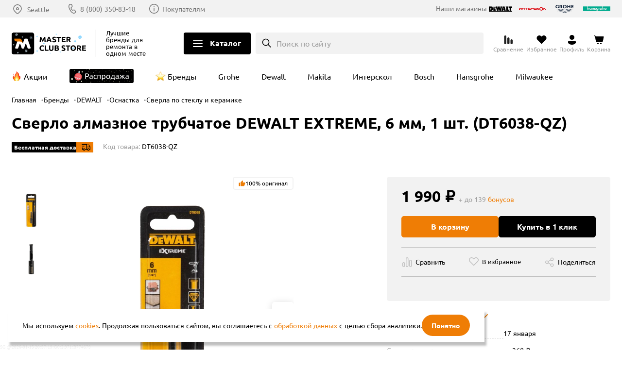

--- FILE ---
content_type: text/html; charset=UTF-8
request_url: https://masterclub.store/brands/dewalt/osnastka/sverla-po-steklu-i-keramike/sverlo-almaznoe-trubchatoe-po-steklu-i-keramike-extreme-6
body_size: 36318
content:
<!DOCTYPE html><html lang=ru><head><meta http-equiv=Content-Type content="text/html; charset=utf-8"><meta name=viewport content="width=device-width,initial-scale=1"><title>Сверло алмазное трубчатое DEWALT EXTREME, 6 мм, 1 шт. (DT6038-QZ) купить в интернет магазине Клуб Мастеров</title><meta name=description content="Приобрести товар Сверло алмазное трубчатое DEWALT EXTREME, 6 мм, 1 шт. (DT6038-QZ) по доступной цене можно на сайте магазина Клуб Мастеров. Вы можете найти отзывы пользователей, посмотреть обзоры, изучить характеристики, скачать инструкции. Есть возможность бесплатной доставки по Москве. Больше скидок в нашем приложении."><meta name=keywords content="Сверло DEWALT EXTREME DT6038, по стеклу керамике алмазное трубчатое 6 мм, ДеВОЛТ, ДТ 6038, купить, отзывы, цена, обзоры, характеристики, инструкции, бесплатная доставка, Москва"><meta name=robots content=INDEX,FOLLOW><meta name=format-detection content="telephone=no"><link rel=preload as=image href=/media/catalog/product/cache/44/image/1000x2380/addd696a53a43f7203d4595478db9fff/3/c/3c1cf520-647b-11ef-b775-005056043025.webp><script type=text/javascript src=//cdn.aristosgroup.ru/libs/jquery/jquery-3.5.1.min.js></script><script type=text/javascript src=//cdn.aristosgroup.ru/libs/jquery/jquery-migrate-3.3.0.min.js></script><link rel=stylesheet type=text/css href=https://masterclub.store/media/css_secure/bd49aa530c1c97148f9b5a0d2d71504e.css media=all h=bre><link rel=stylesheet type=text/css href=https://masterclub.store/media/css_secure/e55021262ca06a09d953ae078380c08e.css media=all h=def><script type=text/javascript src=https://masterclub.store/media/js/b8d63f009e32d1007933d8a902f230a8.js h=def></script><link rel=stylesheet type=text/css href=https://masterclub.store/media/css_secure/fc1b6bbc5105739c2b202ca43e4a783d.css media=all h=ske><script type=text/javascript src=https://masterclub.store/media/js/805f9920652fbf6e59dfe38193be604d.js h=ske></script><link rel=stylesheet type=text/css href=https://masterclub.store/media/css_secure/6a745532964547de6d67ad68f9ab0d44.css media=all h=pi_la_lo><link rel=stylesheet type=text/css href=https://masterclub.store/media/css_secure/ec33a523601751234425e1dd9a75b629.css media=all h=we_ms><link rel=stylesheet type=text/css href=https://masterclub.store/media/css_secure/87bce545acc83ce7224846b273bf0286.css media=all h=car><link rel=stylesheet type=text/css href=https://masterclub.store/media/css_secure/d10b9dbda7207c037b07daeb5809ed03.css media=all h=sea><link rel=stylesheet type=text/css href=https://masterclub.store/media/css_secure/6e07979c9f4c39738bdfbaf25b8a4f0b.css media=all h=log><link rel=stylesheet type=text/css href=https://masterclub.store/media/css_secure/4874933cf18924a3ba3bfa45783670dc.css media=all h=log><link rel=stylesheet type=text/css href=https://masterclub.store/media/css_secure/8991b0d0086cf22d82ae21c5a5133d30.css media=all h=reg><link rel=stylesheet type=text/css href=https://masterclub.store/media/css_secure/13959e34678f2536db304fc69ee32a6d.css media=all h=com><link rel=stylesheet type=text/css href=https://masterclub.store/media/css_secure/ecf4a3dfdebaf55d7c8eec54066da33f.css media=all h=con><link rel=stylesheet type=text/css href=https://masterclub.store/media/css_secure/ba45bf4f390f13771dbfd3d3dcbcdcf1.css media=all h=wis><link rel=stylesheet type=text/css href=https://masterclub.store/media/css_secure/23a4d6f93a63c7df4f43c81de7af97e2.css media=all h=slo><link rel=stylesheet type=text/css href=https://masterclub.store/media/css_secure/9379eacc1ad471394275e73956cfdbca.css media=all h=nav><link rel=stylesheet type=text/css href=https://masterclub.store/media/css_secure/dcbc8e9597bc4140c69b2077e26749d6.css media=all h=hea><link rel=stylesheet type=text/css href=https://masterclub.store/media/css_secure/f8d9ba9f475f2e06c75f6e11cfff4121.css media=all h=ma_fo_ad><link rel=stylesheet type=text/css href=https://masterclub.store/media/css_secure/13a09f20416f0920629ae9903d8aab0f.css h=ca_pr_vi><link rel=stylesheet type=text/css href=https://masterclub.store/media/css_secure/f98bde17e7ec4dfb5858457343dc565f.css media=all h=ca_pr_vi><link rel=canonical href=https://masterclub.store/brands/dewalt/osnastka/sverla-po-steklu-i-keramike/sverlo-almaznoe-trubchatoe-po-steklu-i-keramike-extreme-6><script type=text/javascript src=https://masterclub.store/media/js/bc815f8a4efeab39876da885e4bf23e5.js h=in_te_in></script><link rel=stylesheet type=text/css href=https://masterclub.store/media/css_secure/13e975acb15df2aefe0fa9789ea85b15.css media=all h=con><link rel=stylesheet type=text/css href=https://masterclub.store/media/css_secure/4a66de177c1a5599ae2127ff2ffd282d.css media=all h=fi_pa><link rel=stylesheet type=text/css href=https://masterclub.store/media/css_secure/b918270e2b1144aade9f5b82c101ad20.css media=all h=med><link rel=stylesheet type=text/css href=https://masterclub.store/media/css_secure/34e1959f1d1655dd2fe9b00a2e8c3ac8.css media=all h=rat><link rel=stylesheet type=text/css href=https://masterclub.store/media/css_secure/ba223cfbe9f34d14786c1e097e3150a6.css media=all h=pro><link rel=stylesheet type=text/css href=https://masterclub.store/media/css_secure/2593f553df5e6150585027c51fa9167d.css media=all h=sha><link rel=stylesheet type=text/css href=https://masterclub.store/media/css_secure/097f6b74e66f705fbd10302cf1034267.css media=all h=cu_lo_ou><script type=text/javascript src=https://masterclub.store/media/js/917e8d5a04ec3effda165e3cf0dd3165.js h=cu_lo_ou></script><script type=text/javascript>optionalZipCountries=["RU"]</script><script>var baseMessages={please_wait:"Пожалуйста, ждите",successfully:"Успешно",request_error:"Ошибка запроса",compare:"Сравнить",proceed_to_checkout:"Оформить",processing:"Добавляю",continue_shopping:"Вернуться к выбору товаров",view_shopping_cart:"Перейти в корзину",invalid_format_:"Неверный формат",this_field_is_required_:"Обязательное поле",please_enter_a_value_less_than_or_equal_to:"Please enter a value less than or equal to"}</script><script>window.AristosPageData={},window.AristosPageData.productPageData={name:"Сверло алмазное трубчатое DEWALT EXTREME, 6 мм, 1 шт. (DT6038-QZ)",id:14705,sku:"DT6038-QZ",isConfigurable:!1,isGrouped:!1,specialPrice:null,finalPrice:"1990.0000"},document.dispatchEvent(new Event("AristosPageData::loaded"))</script><script>var backStoreConfig={url_prefix:"",pictureLazyLoad:"1"}</script><script>var fileUpload={mb:"Мб",kb:"Кб",add_file:"Добавить файл",submit_review:"Добавить отзыв",submitting:"Добавляю",delete_all_files:"Удалить все файлы",number_of_files_exceeded:"Превышено количество файлов",the_file_weight_is_greater_than_the_allowed:"Вес файла больше разрешенного",the_video_duration_is_greater_than_the_allowed:"Длина видео больше разрешенной",you_cannot_upload_files_with_the_extension:"Нельзя загружать файлы с расширением",the_file_has_already_been_selected:"Файл уже был выбран",the_total_weight_of_files_is_exceeded:"Превышен общий вес файлов"}</script><link rel=stylesheet type=text/css href=//cdn.aristosgroup.ru/components/popup.31bce19bf5d32807e915.css><script>var bundleMessages={"комплект_добавлен_в_корзину":"Комплект добавлен в корзину","вернуться_к_покупкам":"Вернуться к покупкам","перейти_в_корзину":"Перейти в корзину","ошибка_при_добавлении_в_корзину":"Ошибка при добавлении в корзину","при_добавлении_товаров_в_корзину_возникла_ошибка":"При добавлении товаров в корзину возникла ошибка","вместе_дешевле":"Вместе дешевле","выбрать_другой":"Выбрать другой","в_корзину_комплектом":"В корзину комплектом","оформить":"Оформить","загрузка":"Загрузка","оформить_заказ":"Оформить заказ","данный_товар_уже_входит_в_состав":"Данный товар уже входит в состав","на_данную_категорию_скидка_не_распространяется":"На данную категорию скидка не распространяется","удалить":"Удалить","вы_выбрали":"Вы выбрали","выбрать":"Выбрать","необходимо_для_установки":"Необходимо для установки"}</script><meta property=og:url content=https://masterclub.store/brands/dewalt/osnastka/sverla-po-steklu-i-keramike/sverlo-almaznoe-trubchatoe-po-steklu-i-keramike-extreme-6><meta property=og:title content="Сверло алмазное трубчатое DEWALT EXTREME, 6 мм, 1 шт. (DT6038-QZ)"><meta property=og:description content="Приобрести товар Сверло алмазное трубчатое DEWALT EXTREME, 6 мм, 1 шт. (DT6038-QZ) по доступной цене можно на сайте магазина Клуб Мастеров. Вы можете найти отзывы пользователей, посмотреть обзоры, изучить характеристики, скачать инструкции. Есть возможность бесплатной доставки по Москве. Больше скидок в нашем приложении."><meta property=og:image content=https://masterclub.store/media/catalog/product/cache/44/image/600x/a4e40ebdc3e371adff845072e1c73f37/3/c/3c1cf520-647b-11ef-b775-005056043025.jpg><meta property=og:type content=product><meta property=og:site_name content="Клуб Мастеров"><script type=text/javascript defer=defer src=//cdn.aristosgroup.ru/libs/sourcebuster/sourcebuster.min.js></script><script defer=defer src=/js/aristos/sourcebuster/init.js></script><script type=text/javascript>etCurrencyManagerJsConfig={precision:0,position:8,display:2,locale:"ru_RU",symbol:"₽",input_admin:0,excludecheckout:"0",cutzerodecimal:0,cutzerodecimal_suffix:""}</script><script>var reviewMessages={done:"Отправлено",the_review_is_too_short:"Ваш отзыв слишком короткий. Расскажите о продукте чуть более подробно."}</script><link rel=icon href=https://masterclub.store/skin/frontend/lite/masterclub/images/favicons/favicon.ico type=image/x-icon><link rel="shortcut icon" href=https://masterclub.store/skin/frontend/lite/masterclub/images/favicons/favicon.ico type=image/x-icon><link rel=icon type=image/png sizes=16x16 href=https://masterclub.store/skin/frontend/lite/masterclub/images/favicons/favicon-16x16.png><link rel=icon type=image/png sizes=32x32 href=https://masterclub.store/skin/frontend/lite/masterclub/images/favicons/favicon-32x32.png><link rel=apple-touch-icon sizes=76x76 href=https://masterclub.store/skin/frontend/lite/masterclub/images/favicons/apple-touch-icon-76x76.png><link rel=apple-touch-icon sizes=120x120 href=https://masterclub.store/skin/frontend/lite/masterclub/images/favicons/apple-touch-icon-120x120.png><link rel=apple-touch-icon sizes=152x152 href=https://masterclub.store/skin/frontend/lite/masterclub/images/favicons/apple-touch-icon-152x152.png><link rel=apple-touch-icon sizes=180x180 href=https://masterclub.store/skin/frontend/lite/masterclub/images/favicons/apple-touch-icon-180x180.png><link rel=mask-icon href=https://masterclub.store/skin/frontend/lite/masterclub/images/favicons/safari-pinned-tab.svg color=#000000><meta name=msapplication-TileColor content=#000000><meta name=theme-color content=#ffffff><link rel=manifest href=/manifest.json><link rel=preload href=//cdn.aristosgroup.ru/fonts/ubuntu-simple/russian/ubuntu_400.woff2 as=font type=font/woff2 crossorigin><link rel=preload href=//cdn.aristosgroup.ru/fonts/ubuntu-simple/russian/ubuntu_700.woff2 as=font type=font/woff2 crossorigin><link rel=preconnect href=//cdn.aristosgroup.ru/fonts/ubuntu-simple/russian/font.css><link rel=stylesheet href=//cdn.aristosgroup.ru/fonts/ubuntu-simple/russian/font.css as=style type=text/css></head><body class="catalog-product-view catalog-product-view product-sverlo-almaznoe-trubchatoe-po-steklu-i-keramike-extreme-6 categorypath-sverla-po-steklu-i-keramike category-sverla-po-steklu-i-keramike"><div class=cookies data-time=0><div class=cookies__wrap><div class=cookies__text><div class=cookies__message-cookies>Мы используем <a target=_blank href=/cookies>cookies</a>. Продолжая пользоваться сайтом, вы соглашаетесь с <a target=_blank href=/personaldata>обработкой данных</a> с целью сбора аналитики.</div></div><button class="cookies__close-btn js-cookies-close-btn" type=button aria-label=Закрыть>Понятно</button></div></div><div class="widget widget-static-block"><style>@media (min-width:375px){.product-widget__swiper:not(.swiper-initialized) .swiper-wrapper{display:grid;gap:15px;grid-template-columns:repeat(2,1fr)}}@media (min-width:768px){.product-widget__swiper:not(.swiper-initialized) .swiper-wrapper{grid-template-columns:repeat(3,1fr)}}@media (min-width:1024px){.product-widget__swiper:not(.swiper-initialized) .swiper-wrapper{grid-template-columns:repeat(4,1fr)}}@media (min-width:1240px){.product-widget__swiper:not(.swiper-initialized) .swiper-wrapper{grid-template-columns:repeat(5,1fr)}}@media (min-width:1440px){.product-widget__swiper:not(.swiper-initialized) .swiper-wrapper{grid-template-columns:repeat(6,1fr)}}.footer__section_third{display:none!important}.promo-popup_nocoupon .promo-popup__timer .promo-popup__link{display:none}@media (max-width:1023px){.filter__buttons{bottom:58px!important;z-index:1}.filter__content{padding-bottom:calc(71px + 56px)!important}}.product-card .flocktory-widget-qty{overflow:hidden}.product-card .flocktory-widget-qty .fl-custom-wrapper{margin:0!important}.product-card .flocktory-widget-qty .flocktory-widget-overlay{width:100%!important;max-width:310px!important}.attribute-labels .attribute-label_showroom{font-size:0}.catalog-product-view:has(.breadcrumbs__item_category3776,.breadcrumbs__item_category4540,.breadcrumbs__item_category2900,.breadcrumbs__item_category4128,.breadcrumbs__item_category4822,.breadcrumbs__item_category4836,.breadcrumbs__item_category4815,.breadcrumbs__item_category4825,.breadcrumbs__item_category5167,.breadcrumbs__item_category5069,.breadcrumbs__item_category5059,.breadcrumbs__item_category4999,.breadcrumbs__item_category5060,.breadcrumbs__item_category4790,.breadcrumbs__item_category5065,.breadcrumbs__item_category2700,.breadcrumbs__item_category4574,.breadcrumbs__item_category4573,.breadcrumbs__item_category4577,.breadcrumbs__item_category2290,.breadcrumbs__item_category4804) .conditions-item_warranty{display:none}.promo-label{background-color:#ef7d05}</style></div><div class="widget widget-static-block"></div><div class="widget widget-static-block"><style>.header__bottom__logo picture,.header__top__logo picture{display:none}.header__bottom__logo a,.header__top__logo a{width:153px;height:45px;background-image:url(/media/up/ny/2025/mc_logo.png);background-repeat:no-repeat;background-size:contain;background-position:center}.header__top__logo a{padding:0;margin-right:6px}.header__brands__item{display:flex;align-items:center}.header__brands__item.brand-sale{font-size:0;min-width:157px;height:29px;padding:0;background-image:url(/media/up/ny/2025/mc_sticker_menu.png);background-position:0 center;background-repeat:no-repeat;background-size:132px auto}@media (min-width:1240px){.header__brands__item.brand-sale{min-width:177px}}.header__brands__item.brand-sale::before{display:none}.navigation__link[href$="/sale"] picture{display:block;background-image:url(/media/up/ny/2025/mc_sticker_menu_xs.jpg);background-position:center;background-size:contain;background-repeat:no-repeat}.navigation__link[href$="/sale"] picture img{opacity:0!important}</style></div><div class="widget widget-static-block"></div><div class=page-wrapper><header id=header class=header><div class="header__top js-header-top-mask"><div class=container><div class=header__top-left><div class=header__top__logo><a class=logo href=https://masterclub.store/ ><picture><source media="(min-width: 768px)" srcset=/skin/frontend/lite/masterclub/images/logo_desktop_upd.svg><img class=logo__picture src=/skin/frontend/lite/masterclub/images/logo_desktop_upd.svg width=144 height=44 alt="Клуб Мастеров"></picture></a><div class=header__top__text><span>Лучшие бренды</span> для ремонта в одном месте</div></div><div class=header__top__region-info><div class=header__top__region><span class=static-block data-id=d96e680810aa4471bb366a404e619c3d></span></div></div><div class=header__top__contacts><div class=header__top__phones><div class="header-phones js-moscow-phone header-phones_hidden" data-update-number=true><a href="tel:+7 (495) 118-33-66" class="header-phones__phone header-phones__phone_moscow">+7 (495) 118-33-66 </a><a href="tel:8 (800) 350-83-18" class="header-phones__phone header-phones__phone_regions">8 (800) 350-83-18</a></div></div><a class=header__top__contacts-link href=/contacty>Покупателям</a></div></div><div class=header__top-right><div class="header__top-logos brand-logos"><div class=brand-logos__title>Наши магазины</div><ul><li class=dewalt><a href="https://dewalt.store/?utm_source=masterclub&utm_medium=site&utm_campaign=header" target=_blank><img src=/skin/frontend/lite/masterclub/icons/icon-logo-dewalt.svg alt=Dewalt loading=lazy width=56 height=20></a></li><li class=interskol><a href="https://shop.interskol.ru/?utm_source=masterclub&utm_medium=site&utm_campaign=header" target=_blank><img src=/media/up/masterclub/is_logo.svg alt=Интрескол loading=lazy width=56 height=20></a></li><li class=grohe><a href="https://grohe-russia.shop/?utm_source=masterclub&utm_medium=site&utm_campaign=header" target=_blank><img src=/skin/frontend/lite/masterclub/icons/icon-logo-grohe_color.svg alt=Grohe loading=lazy width=56 height=20></a></li><li class=hansgrohe><a href="https://shop.hansgrohe.ru/?utm_source=masterclub&utm_medium=site&utm_campaign=header" target=_blank><img src=/skin/frontend/lite/masterclub/icons/icon-logo-hg_color.svg alt=Hansgrohe loading=lazy width=56 height=20></a></li></ul></div></div></div></div><div class=header__bottom><div class=container><div class=header__bottom__logo><a class=logo href=https://masterclub.store/ title="Клуб Мастеров" aria-label="Клуб Мастеров"><picture><source media="(min-width: 768px)" srcset=/skin/frontend/lite/masterclub/images/logo_desktop_upd.svg><img class=logo__picture src=/skin/frontend/lite/masterclub/images/logo_desktop_upd.svg width=144 height=44 alt="Клуб Мастеров"></picture></a></div><div class=header__bottom__text><span>Лучшие бренды</span> для ремонта в одном месте</div><div class=header__cat-navigation-wrapper><button class="header__cat-navigation__button button-open" aria-label="Открыть меню">Каталог</button> <button class="header__cat-navigation__button button-close" aria-label="Закрыть меню" style=display:none>Каталог</button><div class=navigation><div class=navigation__head><div class=navigation__top><button class="header__cat-navigation__button button-close" aria-label="Закрыть меню"></button><div class="search search_width intelligent-search-template cat-search"><div class="search search_width intelligent-search-template cat-search"><button class=search__button type=button v-on:click=openSearch ref=searchButton data-mobile=Infinity data-short-text=Поиск>Поиск по сайту</button><div class=search__overlay :class="{show: isOpened}" v-on:click=closeSearch></div><div class="search__expanded-section hidden" ref=search><form action=https://masterclub.store/catalogsearch/result/ class=search__form v-on:submit.prevent=submit data-sort="" data-url=https://masterclub.store/searchautocomplete/ajax/result/ role=search><div class=search__text-wrap><button class=search__close-btn type=button v-on:click=closeSearch>Close</button><div class=search__text-row><input v-on:keyup=search v-model=value class=search__text :class="{loading: isLoading, focus: value > 0, active: inputActive}" name=q placeholder=Поиск required ref=searchInput autocomplete=off> <button class=search__submit title=Поиск type=submit>To search</button> <button class=search__clear title="Очистить поиск" type=button v-on:click=clearSearchResult></button></div></div></form><div class=search-results style=display:none v-show="productCount > 0"><div class=search__result><div class=adjustment v-if=adjustment>Мы ничего не нашли по запросу «<strong>{{ value }}</strong>» возможно, вы имели в виду «<strong>{{ queryText }}</strong>»</div><div class=search-results__categories v-show=categoryCount><h4 class=search-results__categories-count>Категории</h4><ul><li class=search-results__category-item v-for="category in categories" :key=category.url><a class=search-results__category-link :href=category.url v-html=category.name></a></li></ul></div><div class=products><h4 class=products__count>Товары, <span>{{ productCount }}</span> <button class=search-results__button type=submit action=https://masterclub.store/catalogsearch/result/ v-on:click=submit aria-label="Показать все товары">показать все</button></h4><div class=products__items><div class=products__item v-on:click=select(product.url) v-if=products v-for="product in products.slice(0, 3)" :key=product.url><div class=products__item-image><img :src=product.image></div><div class=products__item-descr><p class=products__item-name v-html=product.name></p><div class=products__item-price v-if="product.is_salable && product.final_price && product.final_price < product.price"><span class=special-price>{{ product.final_price }}</span> <span class="original-price sp">{{ product.price }}</span></div><div class=products__item-price v-else-if=product.is_salable><span class=original-price>{{ product.price }}</span></div><div class=products__item-out-of-stock v-else>нет в наличии</div></div></div></div></div></div></div></div></div></div></div><div class=navigation__bottom><button class=navigation__bottom__button type=button aria-label="Возврат назад"></button><div class=navigation__bottom__title>Каталог</div></div></div><div class=navigation__wrapper><div class=navigation__inner-wrapper><div class=navigation__wrapper__categories><div class=container><div class=navigation__wrapper__scope><div class="nav-20 navigation__list brands-menu-block" data-link=nav-20><a href=/brands class="navigation__link navigation__link_top-level"><img class=lazyImg data-src=/media/up/masterclub/pages/brands/menu-logos/KM_new.svg alt="Master Club Store бренды"><span>Бренды</span></a></div><div class="nav-21 navigation__list brands-menu-block" data-link=nav-21 style=order:1><a href=/usloviya-oplaty class="navigation__link navigation__link_top-level"><picture><source type=image/webp srcset=/media/up/masterclub/pages/menu-banners/usloviya_oplaty_1.webp><source type=image/jpeg srcset=/media/up/masterclub/pages/menu-banners/usloviya_oplaty_1.jpg><img src=/media/up/masterclub/pages/menu-banners/usloviya_oplaty_1.jpg alt="Оплата частями" class=banner></picture></a></div><div class="nav-1 navigation__category navigation__category_level-0" data-link=nav-1><a data-category-id=3670 href=https://masterclub.store/instrumenty class="navigation__link navigation__link_top-level navigation__link_subcat"><picture class="webp lazy"><source type=image/webp data-srcset=/media/catalog/category/3670_Uglovyye_shlifmashiny.webp><img width=330 height=330 data-src=/media/catalog/category/3670_Uglovyye_shlifmashiny.jpg alt=Инструменты loading=lazy></picture><span>Инструменты</span></a></div><div id=nav-1 class="navigation__block navigation__block_top-level js-render-container"><div class=navigation__block__children><div class=navigation__children-wrapper><div class="nav-1-1 navigation__category navigation__category_level-1" data-link=nav-1-1><a data-category-id=5406 href=https://masterclub.store/instrumenty/dreli class="navigation__link navigation__link_subcat"><picture class="webp lazy"><source type=image/webp data-srcset=/media/catalog/category/placeholder/stores/44/product_placeholder_100.webp><img width=100 height=100 data-src=/media/catalog/category/placeholder/stores/44/product_placeholder_100.png alt=Дрели loading=lazy></picture><span>Дрели</span></a></div><div id=nav-1-1 class=navigation__block><div class=navigation__block__children><div class="nav-1-1-1 navigation__list navigation__category_level-2" data-link=nav-1-1-1><a data-category-id=3703 href=https://masterclub.store/instrumenty/dreli/udarnye-dreli-1 class=navigation__link><picture class="webp lazy"><source type=image/webp data-srcset=/media/catalog/category/ace163eb-1461-11ef-b775-005056043025.webp><img width=330 height=330 data-src=/media/catalog/category/ace163eb-1461-11ef-b775-005056043025.jpg alt="Ударные дрели" loading=lazy></picture><span>Ударные дрели</span></a></div><div class="nav-1-1-2 navigation__list navigation__category_level-2" data-link=nav-1-1-2><a data-category-id=3702 href=https://masterclub.store/instrumenty/dreli/bezudarnye-dreli-1 class=navigation__link><picture class="webp lazy"><source type=image/webp data-srcset=/media/catalog/category/ace163b7-1461-11ef-b775-005056043025.webp><img width=330 height=330 data-src=/media/catalog/category/ace163b7-1461-11ef-b775-005056043025.jpg alt="Безударные дрели" loading=lazy></picture><span>Безударные дрели</span></a></div><div class="nav-1-1-3 navigation__list navigation__category_level-2" data-link=nav-1-1-3><a data-category-id=5536 href=https://masterclub.store/instrumenty/dreli/uglovye-dreli class=navigation__link><picture class="webp lazy"><source type=image/webp data-srcset=/media/catalog/category/placeholder/stores/44/product_placeholder_100.webp><img width=100 height=100 data-src=/media/catalog/category/placeholder/stores/44/product_placeholder_100.png alt="Угловые дрели" loading=lazy></picture><span>Угловые дрели</span></a></div></div></div></div><div class=navigation__children-wrapper><div class="nav-1-2 navigation__category navigation__category_level-1" data-link=nav-1-2><a data-category-id=5405 href=https://masterclub.store/instrumenty/dreli-shurupoverti class="navigation__link navigation__link_subcat"><picture class="webp lazy"><source type=image/webp data-srcset=/media/catalog/category/placeholder/stores/44/product_placeholder_100.webp><img width=100 height=100 data-src=/media/catalog/category/placeholder/stores/44/product_placeholder_100.png alt=Дрели-шуруповерты loading=lazy></picture><span>Дрели-шуруповерты</span></a></div><div id=nav-1-2 class=navigation__block><div class=navigation__block__children><div class="nav-1-2-1 navigation__list navigation__category_level-2" data-link=nav-1-2-1><a data-category-id=3672 href=https://masterclub.store/instrumenty/dreli-shurupoverti/udarnie-dreli-shurupoverti class=navigation__link><picture class="webp lazy"><source type=image/webp data-srcset=/media/catalog/category/a6e04bec-1461-11ef-b775-005056043025.webp><img width=330 height=330 data-src=/media/catalog/category/a6e04bec-1461-11ef-b775-005056043025.jpg alt="Ударные дрели-шуруповерты" loading=lazy></picture><span>Ударные дрели-шуруповерты</span></a></div><div class="nav-1-2-2 navigation__list navigation__category_level-2" data-link=nav-1-2-2><a data-category-id=3704 href=https://masterclub.store/instrumenty/dreli-shurupoverti/udarnie-shurupoverti class=navigation__link><picture class="webp lazy"><source type=image/webp data-srcset=/media/catalog/category/ace1641f-1461-11ef-b775-005056043025.webp><img width=330 height=330 data-src=/media/catalog/category/ace1641f-1461-11ef-b775-005056043025.jpg alt="Безударные дрели-шуруповерты" loading=lazy></picture><span>Безударные дрели-шуруповерты</span></a></div></div></div></div><div class=navigation__children-wrapper><div class="nav-1-3 navigation__category navigation__category_level-1" data-link=nav-1-3><a data-category-id=5407 href=https://masterclub.store/instrumenty/shurupoverti-vintoverti-i-gaikoverti class="navigation__link navigation__link_subcat"><picture class="webp lazy"><source type=image/webp data-srcset=/media/catalog/category/placeholder/stores/44/product_placeholder_100.webp><img width=100 height=100 data-src=/media/catalog/category/placeholder/stores/44/product_placeholder_100.png alt="Шуруповерты, винтоверты и гайковерты" loading=lazy></picture><span>Шуруповерты, винтоверты и гайковерты</span></a></div><div id=nav-1-3 class=navigation__block><div class=navigation__block__children><div class="nav-1-3-1 navigation__list navigation__category_level-2" data-link=nav-1-3-1><a data-category-id=3674 href=https://masterclub.store/instrumenty/shurupoverti-vintoverti-i-gaikoverti/shurupoverty-1 class=navigation__link><picture class="webp lazy"><source type=image/webp data-srcset=/media/catalog/category/a6e04c54-1461-11ef-b775-005056043025.webp><img width=330 height=330 data-src=/media/catalog/category/a6e04c54-1461-11ef-b775-005056043025.jpg alt="Шуруповерты и винтоверты" loading=lazy></picture><span>Шуруповерты и винтоверты</span></a></div><div class="nav-1-3-2 navigation__list navigation__category_level-2" data-link=nav-1-3-2><a data-category-id=3705 href=https://masterclub.store/instrumenty/shurupoverti-vintoverti-i-gaikoverti/gaykoverty-1 class=navigation__link><picture class="webp lazy"><source type=image/webp data-srcset=/media/catalog/category/ace1646b-1461-11ef-b775-005056043025.webp><img width=330 height=330 data-src=/media/catalog/category/ace1646b-1461-11ef-b775-005056043025.jpg alt=Гайковерты loading=lazy></picture><span>Гайковерты</span></a></div><div class="nav-1-3-3 navigation__list navigation__category_level-2" data-link=nav-1-3-3><a data-category-id=4519 href=https://masterclub.store/instrumenty/shurupoverti-vintoverti-i-gaikoverti/otvertki-1 class=navigation__link><picture class="webp lazy"><source type=image/webp data-srcset=/media/catalog/category/f4e7a411-1461-11ef-b775-005056043025.webp><img width=330 height=330 data-src=/media/catalog/category/f4e7a411-1461-11ef-b775-005056043025.jpg alt=Отвертки loading=lazy></picture><span>Отвертки</span></a></div></div></div></div><div class="nav-1-4 navigation__list navigation__category_level-1" data-link=nav-1-4><a data-category-id=3682 href=https://masterclub.store/instrumenty/perforatory-1 class=navigation__link><picture class="webp lazy"><source type=image/webp data-srcset=/media/catalog/category/a6e04e4e-1461-11ef-b775-005056043025.webp><img width=330 height=330 data-src=/media/catalog/category/a6e04e4e-1461-11ef-b775-005056043025.jpg alt=Перфораторы loading=lazy></picture><span>Перфораторы</span></a></div><div class="nav-1-5 navigation__list navigation__category_level-1" data-link=nav-1-5><a data-category-id=3708 href=https://masterclub.store/instrumenty/otboynye-molotki-1 class=navigation__link><picture class="webp lazy"><source type=image/webp data-srcset=/media/catalog/category/ace1652b-1461-11ef-b775-005056043025.webp><img width=330 height=330 data-src=/media/catalog/category/ace1652b-1461-11ef-b775-005056043025.jpg alt="Отбойные молотки" loading=lazy></picture><span>Отбойные молотки</span></a></div><div class=navigation__children-wrapper><div class="nav-1-6 navigation__category navigation__category_level-1" data-link=nav-1-6><a data-category-id=5388 href=https://masterclub.store/instrumenty/shlifmashini class="navigation__link navigation__link_subcat"><picture class="webp lazy"><source type=image/webp data-srcset=/media/catalog/category/208b94d1-a294-11f0-b777-005056043025.webp><img width=330 height=330 data-src=/media/catalog/category/208b94d1-a294-11f0-b777-005056043025.jpg alt=Шлифмашины loading=lazy></picture><span>Шлифмашины</span></a></div><div id=nav-1-6 class=navigation__block><div class=navigation__block__children><div class="nav-1-6-1 navigation__list navigation__category_level-2" data-link=nav-1-6-1><a data-category-id=3687 href=https://masterclub.store/instrumenty/shlifmashini/uglovye class=navigation__link><picture class="webp lazy"><source type=image/webp data-srcset=/media/catalog/category/e94b25d5-9dc7-11f0-b777-005056043025.webp><img width=330 height=330 data-src=/media/catalog/category/e94b25d5-9dc7-11f0-b777-005056043025.jpg alt="Угловые шлифмашины" loading=lazy></picture><span>Угловые шлифмашины</span></a></div><div class="nav-1-6-2 navigation__list navigation__category_level-2" data-link=nav-1-6-2><a data-category-id=3691 href=https://masterclub.store/instrumenty/shlifmashini/ekscentrikovie-orbitalnie class=navigation__link><picture class="webp lazy"><source type=image/webp data-srcset=/media/catalog/category/ff45cefa-9dc7-11f0-b777-005056043025.webp><img width=330 height=330 data-src=/media/catalog/category/ff45cefa-9dc7-11f0-b777-005056043025.jpg alt="Эксцентриковые (орбитальные) шлифмашины" loading=lazy></picture><span>Эксцентриковые (орбитальные) шлифмашины</span></a></div><div class="nav-1-6-3 navigation__list navigation__category_level-2" data-link=nav-1-6-3><a data-category-id=3724 href=https://masterclub.store/instrumenty/shlifmashini/vibracionnie-ploskoshlifovalnie class=navigation__link><picture class="webp lazy"><source type=image/webp data-srcset=/media/catalog/category/125a8aa9-9dc8-11f0-b777-005056043025.webp><img width=330 height=330 data-src=/media/catalog/category/125a8aa9-9dc8-11f0-b777-005056043025.jpg alt="Вибрационные (плоскошлифовальные) машины" loading=lazy></picture><span>Вибрационные (плоскошлифовальные) машины</span></a></div><div class="nav-1-6-4 navigation__list navigation__category_level-2" data-link=nav-1-6-4><a data-category-id=3689 href=https://masterclub.store/instrumenty/shlifmashini/pryamoshlifovalnie class=navigation__link><picture class="webp lazy"><source type=image/webp data-srcset=/media/catalog/category/22293db2-9dc8-11f0-b777-005056043025.webp><img width=330 height=330 data-src=/media/catalog/category/22293db2-9dc8-11f0-b777-005056043025.jpg alt="Прямошлифовальные машины" loading=lazy></picture><span>Прямошлифовальные машины</span></a></div><div class="nav-1-6-5 navigation__list navigation__category_level-2" data-link=nav-1-6-5><a data-category-id=3725 href=https://masterclub.store/instrumenty/shlifmashini/lentochnie class=navigation__link><picture class="webp lazy"><source type=image/webp data-srcset=/media/catalog/category/2fd312fd-9dc8-11f0-b777-005056043025.webp><img width=330 height=330 data-src=/media/catalog/category/2fd312fd-9dc8-11f0-b777-005056043025.jpg alt="Ленточные шлифмашины" loading=lazy></picture><span>Ленточные шлифмашины</span></a></div><div class="nav-1-6-6 navigation__list navigation__category_level-2" data-link=nav-1-6-6><a data-category-id=5389 href=https://masterclub.store/instrumenty/shlifmashini/polirovalnie class=navigation__link><picture class="webp lazy"><source type=image/webp data-srcset=/media/catalog/category/3e7eed05-9dc8-11f0-b777-005056043025.webp><img width=330 height=330 data-src=/media/catalog/category/3e7eed05-9dc8-11f0-b777-005056043025.jpg alt="Полировальные машины" loading=lazy></picture><span>Полировальные машины</span></a></div></div></div></div><div class=navigation__children-wrapper><div class="nav-1-7 navigation__category navigation__category_level-1 hidden" data-link=nav-1-7><a data-category-id=5395 href=https://masterclub.store/instrumenty/pili class="navigation__link navigation__link_subcat"><picture class="webp lazy"><source type=image/webp data-srcset=/media/catalog/category/placeholder/stores/44/product_placeholder_100.webp><img width=100 height=100 data-src=/media/catalog/category/placeholder/stores/44/product_placeholder_100.png alt=Пилы loading=lazy></picture><span>Пилы</span></a></div><div id=nav-1-7 class=navigation__block><div class=navigation__block__children><div class="nav-1-7-1 navigation__list navigation__category_level-2" data-link=nav-1-7-1><a data-category-id=3695 href=https://masterclub.store/instrumenty/pili/tsirkulyarnye-pily-1 class=navigation__link><picture class="webp lazy"><source type=image/webp data-srcset=/media/catalog/category/ace1618d-1461-11ef-b775-005056043025.webp><img width=330 height=330 data-src=/media/catalog/category/ace1618d-1461-11ef-b775-005056043025.jpg alt="Дисковые (циркулярные) пилы" loading=lazy></picture><span>Дисковые (циркулярные) пилы</span></a></div><div class="nav-1-7-2 navigation__list navigation__category_level-2" data-link=nav-1-7-2><a data-category-id=3716 href=https://masterclub.store/instrumenty/pili/tortsovochnye-pily-1 class=navigation__link><picture class="webp lazy"><source type=image/webp data-srcset=/media/catalog/category/ace1673d-1461-11ef-b775-005056043025.webp><img width=330 height=330 data-src=/media/catalog/category/ace1673d-1461-11ef-b775-005056043025.jpg alt="Торцовочные и комбинированные пилы" loading=lazy></picture><span>Торцовочные и комбинированные пилы</span></a></div><div class="nav-1-7-3 navigation__list navigation__category_level-2" data-link=nav-1-7-3><a data-category-id=3712 href=https://masterclub.store/instrumenty/pili/montazhnye-pily-1 class=navigation__link><picture class="webp lazy"><source type=image/webp data-srcset=/media/catalog/category/ace16643-1461-11ef-b775-005056043025.webp><img width=330 height=330 data-src=/media/catalog/category/ace16643-1461-11ef-b775-005056043025.jpg alt="Монтажные (отрезные) пилы " loading=lazy></picture><span>Монтажные (отрезные) пилы</span></a></div><div class="nav-1-7-4 navigation__list navigation__category_level-2" data-link=nav-1-7-4><a data-category-id=3692 href=https://masterclub.store/instrumenty/pili/sabelnye-pily-1 class=navigation__link><picture class="webp lazy"><source type=image/webp data-srcset=/media/catalog/category/ace160cd-1461-11ef-b775-005056043025.webp><img width=330 height=330 data-src=/media/catalog/category/ace160cd-1461-11ef-b775-005056043025.jpg alt="Сабельные и аллигаторные пилы" loading=lazy></picture><span>Сабельные и аллигаторные пилы</span></a></div><div class="nav-1-7-5 navigation__list navigation__category_level-2" data-link=nav-1-7-5><a data-category-id=3683 href=https://masterclub.store/instrumenty/pili/lentochnye-pily-1 class=navigation__link><picture class="webp lazy"><source type=image/webp data-srcset=/media/catalog/category/a6e04e94-1461-11ef-b775-005056043025.webp><img width=330 height=330 data-src=/media/catalog/category/a6e04e94-1461-11ef-b775-005056043025.jpg alt="Ленточные пилы" loading=lazy></picture><span>Ленточные пилы</span></a></div><div class="nav-1-7-6 navigation__list navigation__category_level-2" data-link=nav-1-7-6><a data-category-id=3713 href=https://masterclub.store/instrumenty/pili/plitkorezy-1 class=navigation__link><picture class="webp lazy"><source type=image/webp data-srcset=/media/catalog/category/ace1669b-1461-11ef-b775-005056043025.webp><img width=330 height=330 data-src=/media/catalog/category/ace1669b-1461-11ef-b775-005056043025.jpg alt=Плиткорезы loading=lazy></picture><span>Плиткорезы</span></a></div></div></div></div><div class="nav-1-8 navigation__list navigation__category_level-1 hidden" data-link=nav-1-8><a data-category-id=3694 href=https://masterclub.store/instrumenty/lobziki-1 class=navigation__link><picture class="webp lazy"><source type=image/webp data-srcset=/media/catalog/category/ace16159-1461-11ef-b775-005056043025.webp><img width=330 height=330 data-src=/media/catalog/category/ace16159-1461-11ef-b775-005056043025.jpg alt=Лобзики loading=lazy></picture><span>Лобзики</span></a></div><div class="nav-1-9 navigation__list navigation__category_level-1 hidden" data-link=nav-1-9><a data-category-id=4674 href=https://masterclub.store/instrumenty/renovatory class=navigation__link><picture class="webp lazy"><source type=image/webp data-srcset=/media/catalog/category/102bd640-1462-11ef-b775-005056043025.webp><img width=330 height=330 data-src=/media/catalog/category/102bd640-1462-11ef-b775-005056043025.jpg alt=Реноваторы loading=lazy></picture><span>Реноваторы</span></a></div><div class="nav-1-10 navigation__list navigation__category_level-1 hidden" data-link=nav-1-10><a data-category-id=3690 href=https://masterclub.store/instrumenty/frezery-1 class=navigation__link><picture class="webp lazy"><source type=image/webp data-srcset=/media/catalog/category/ace1605f-1461-11ef-b775-005056043025.webp><img width=330 height=330 data-src=/media/catalog/category/ace1605f-1461-11ef-b775-005056043025.jpg alt=Фрезеры loading=lazy></picture><span>Фрезеры</span></a></div><div class="nav-1-11 navigation__list navigation__category_level-1 hidden" data-link=nav-1-11><a data-category-id=3720 href=https://masterclub.store/instrumenty/rubanki-1 class=navigation__link><picture class="webp lazy"><source type=image/webp data-srcset=/media/catalog/category/b2db1cc3-1461-11ef-b775-005056043025.webp><img width=330 height=330 data-src=/media/catalog/category/b2db1cc3-1461-11ef-b775-005056043025.jpg alt=Рубанки loading=lazy></picture><span>Рубанки</span></a></div><div class=navigation__children-wrapper><div class="nav-1-12 navigation__category navigation__category_level-1 hidden" data-link=nav-1-12><a data-category-id=5393 href=https://masterclub.store/instrumenty/pistoleti class="navigation__link navigation__link_subcat"><picture class="webp lazy"><source type=image/webp data-srcset=/media/catalog/category/placeholder/stores/44/product_placeholder_100.webp><img width=100 height=100 data-src=/media/catalog/category/placeholder/stores/44/product_placeholder_100.png alt=Пистолеты loading=lazy></picture><span>Пистолеты</span></a></div><div id=nav-1-12 class=navigation__block><div class=navigation__block__children><div class="nav-1-12-1 navigation__list navigation__category_level-2" data-link=nav-1-12-1><a data-category-id=4854 href=https://masterclub.store/instrumenty/pistoleti/kleevie-i-smazochnie-pistoleti class=navigation__link><picture class="webp lazy"><source type=image/webp data-srcset=/media/catalog/category/262cf7be-1462-11ef-b775-005056043025.webp><img width=330 height=330 data-src=/media/catalog/category/262cf7be-1462-11ef-b775-005056043025.jpg alt="Клеевые и смазочные пистолеты" loading=lazy></picture><span>Клеевые и смазочные пистолеты</span></a></div><div class="nav-1-12-2 navigation__list navigation__category_level-2" data-link=nav-1-12-2><a data-category-id=4518 href=https://masterclub.store/instrumenty/pistoleti/pistolety-dlya-germetika-1 class=navigation__link><picture class="webp lazy"><source type=image/webp data-srcset=/media/catalog/category/f4e7a3dd-1461-11ef-b775-005056043025.webp><img width=330 height=330 data-src=/media/catalog/category/f4e7a3dd-1461-11ef-b775-005056043025.jpg alt="Пистолеты для герметика" loading=lazy></picture><span>Пистолеты для герметика</span></a></div></div></div></div><div class="nav-1-13 navigation__list navigation__category_level-1 hidden" data-link=nav-1-13><a data-category-id=3676 href=https://masterclub.store/instrumenty/gvozdezabivnye-pistolety-1 class=navigation__link><picture class="webp lazy"><source type=image/webp data-srcset=/media/catalog/category/a6e04cbc-1461-11ef-b775-005056043025.webp><img width=330 height=330 data-src=/media/catalog/category/a6e04cbc-1461-11ef-b775-005056043025.jpg alt="Гвоздезабивные пистолеты (нейлеры)" loading=lazy></picture><span>Гвоздезабивные пистолеты (нейлеры)</span></a></div><div class="nav-1-14 navigation__list navigation__category_level-1 hidden" data-link=nav-1-14><a data-category-id=5409 href=https://masterclub.store/instrumenty/stroitelnie-feni class=navigation__link><picture class="webp lazy"><source type=image/webp data-srcset=/media/catalog/category/placeholder/stores/44/product_placeholder_100.webp><img width=100 height=100 data-src=/media/catalog/category/placeholder/stores/44/product_placeholder_100.png alt="Строительные фены" loading=lazy></picture><span>Строительные фены</span></a></div><div class="nav-1-15 navigation__list navigation__category_level-1 hidden" data-link=nav-1-15><a data-category-id=5410 href=https://masterclub.store/instrumenty/stroitelnie-mikseri class=navigation__link><picture class="webp lazy"><source type=image/webp data-srcset=/media/catalog/category/placeholder/stores/44/product_placeholder_100.webp><img width=100 height=100 data-src=/media/catalog/category/placeholder/stores/44/product_placeholder_100.png alt="Строительные миксеры" loading=lazy></picture><span>Строительные миксеры</span></a></div><div class="nav-1-16 navigation__list navigation__category_level-1 hidden" data-link=nav-1-16><a data-category-id=5411 href=https://masterclub.store/instrumenty/shtroborezi-borozdodeli class=navigation__link><picture class="webp lazy"><source type=image/webp data-srcset=/media/catalog/category/placeholder/stores/44/product_placeholder_100.webp><img width=100 height=100 data-src=/media/catalog/category/placeholder/stores/44/product_placeholder_100.png alt="Штроборезы (бороздоделы)" loading=lazy></picture><span>Штроборезы (бороздоделы)</span></a></div><div class=navigation__children-wrapper><div class="nav-1-17 navigation__category navigation__category_level-1 hidden" data-link=nav-1-17><a data-category-id=5394 href=https://masterclub.store/instrumenty/stanki class="navigation__link navigation__link_subcat"><picture class="webp lazy"><source type=image/webp data-srcset=/media/catalog/category/placeholder/stores/44/product_placeholder_100.webp><img width=100 height=100 data-src=/media/catalog/category/placeholder/stores/44/product_placeholder_100.png alt=Станки loading=lazy></picture><span>Станки</span></a></div><div id=nav-1-17 class=navigation__block><div class=navigation__block__children><div class="nav-1-17-1 navigation__list navigation__category_level-2" data-link=nav-1-17-1><a data-category-id=3722 href=https://masterclub.store/instrumenty/stanki/reysmusnye-stanki class=navigation__link><picture class="webp lazy"><source type=image/webp data-srcset=/media/catalog/category/3722_Reysmusnyye_stanki.webp><img width=330 height=330 data-src=/media/catalog/category/3722_Reysmusnyye_stanki.jpg alt="Рейсмусные станки " loading=lazy></picture><span>Рейсмусные станки</span></a></div><div class="nav-1-17-2 navigation__list navigation__category_level-2" data-link=nav-1-17-2><a data-category-id=3723 href=https://masterclub.store/instrumenty/stanki/magnitnye-sverlilnye-stanki class=navigation__link><picture class="webp lazy"><source type=image/webp data-srcset="/media/catalog/category/3723_Magnitnyye_sverlil'nyye_stanki.webp"><img width=330 height=330 data-src="/media/catalog/category/3723_Magnitnyye_sverlil'nyye_stanki.jpg" alt="Магнитные сверлильные станки" loading=lazy></picture><span>Магнитные сверлильные станки</span></a></div><div class="nav-1-17-3 navigation__list navigation__category_level-2" data-link=nav-1-17-3><a data-category-id=3721 href=https://masterclub.store/instrumenty/stanki/pilnye-stanki class=navigation__link><picture class="webp lazy"><source type=image/webp data-srcset="/media/catalog/category/3721_Pil'nyye_stanki.webp"><img width=330 height=330 data-src="/media/catalog/category/3721_Pil'nyye_stanki.jpg" alt="Пильные станки " loading=lazy></picture><span>Пильные станки</span></a></div></div></div></div><div class="nav-1-18 navigation__list navigation__category_level-1 hidden" data-link=nav-1-18><a data-category-id=5412 href=https://masterclub.store/instrumenty/zatochnie-mashini class=navigation__link><picture class="webp lazy"><source type=image/webp data-srcset=/media/catalog/category/placeholder/stores/44/product_placeholder_100.webp><img width=100 height=100 data-src=/media/catalog/category/placeholder/stores/44/product_placeholder_100.png alt="Заточные машины" loading=lazy></picture><span>Заточные машины</span></a></div><div class=navigation__children-wrapper><div class="nav-1-19 navigation__category navigation__category_level-1 hidden" data-link=nav-1-19><a data-category-id=5413 href=https://masterclub.store/instrumenty/pilesosi class="navigation__link navigation__link_subcat"><picture class="webp lazy"><source type=image/webp data-srcset=/media/catalog/category/placeholder/stores/44/product_placeholder_100.webp><img width=100 height=100 data-src=/media/catalog/category/placeholder/stores/44/product_placeholder_100.png alt=Пылесосы loading=lazy></picture><span>Пылесосы</span></a></div><div id=nav-1-19 class=navigation__block><div class=navigation__block__children><div class="nav-1-19-1 navigation__list navigation__category_level-2" data-link=nav-1-19-1><a data-category-id=5414 href=https://masterclub.store/instrumenty/pilesosi/stroitelnie class=navigation__link><picture class="webp lazy"><source type=image/webp data-srcset=/media/catalog/category/placeholder/stores/44/product_placeholder_100.webp><img width=100 height=100 data-src=/media/catalog/category/placeholder/stores/44/product_placeholder_100.png alt="Строительные пылесосы" loading=lazy></picture><span>Строительные пылесосы</span></a></div><div class="nav-1-19-2 navigation__list navigation__category_level-2" data-link=nav-1-19-2><a data-category-id=5537 href=https://masterclub.store/instrumenty/pilesosi/rancevie-pilesosi class=navigation__link><picture class="webp lazy"><source type=image/webp data-srcset=/media/catalog/category/placeholder/stores/44/product_placeholder_100.webp><img width=100 height=100 data-src=/media/catalog/category/placeholder/stores/44/product_placeholder_100.png alt="Ранцевые пылесосы" loading=lazy></picture><span>Ранцевые пылесосы</span></a></div><div class="nav-1-19-3 navigation__list navigation__category_level-2" data-link=nav-1-19-3><a data-category-id=5415 href=https://masterclub.store/instrumenty/pilesosi/bitovie-pilesosi class=navigation__link><picture class="webp lazy"><source type=image/webp data-srcset=/media/catalog/category/placeholder/stores/44/product_placeholder_100.webp><img width=100 height=100 data-src=/media/catalog/category/placeholder/stores/44/product_placeholder_100.png alt="Бытовые пылесосы" loading=lazy></picture><span>Бытовые пылесосы</span></a></div><div class="nav-1-19-4 navigation__list navigation__category_level-2" data-link=nav-1-19-4><a data-category-id=3719 href=https://masterclub.store/instrumenty/pilesosi/ruchnie-pilesosi class=navigation__link><picture class="webp lazy"><source type=image/webp data-srcset=/media/catalog/category/b2db1c8f-1461-11ef-b775-005056043025.webp><img width=330 height=330 data-src=/media/catalog/category/b2db1c8f-1461-11ef-b775-005056043025.jpg alt="Ручные пылесосы" loading=lazy></picture><span>Ручные пылесосы</span></a></div></div></div></div><div class="nav-1-20 navigation__list navigation__category_level-1 hidden" data-link=nav-1-20><a data-category-id=4850 href=https://masterclub.store/instrumenty/svarochnye-apparaty class=navigation__link><picture class="webp lazy"><source type=image/webp data-srcset=/media/catalog/category/262cf6ba-1462-11ef-b775-005056043025.webp><img width=330 height=330 data-src=/media/catalog/category/262cf6ba-1462-11ef-b775-005056043025.jpg alt="Сварочные аппараты" loading=lazy></picture><span>Сварочные аппараты</span></a></div><div class="nav-1-21 navigation__list navigation__category_level-1 hidden" data-link=nav-1-21><a data-category-id=4851 href=https://masterclub.store/instrumenty/elektrogeneratory class=navigation__link><picture class="webp lazy"><source type=image/webp data-srcset=/media/catalog/category/262cf6ee-1462-11ef-b775-005056043025.webp><img width=330 height=330 data-src=/media/catalog/category/262cf6ee-1462-11ef-b775-005056043025.jpg alt=Электрогенераторы loading=lazy></picture><span>Электрогенераторы</span></a></div><div class=navigation__children-wrapper><div class="nav-1-22 navigation__category navigation__category_level-1 hidden" data-link=nav-1-22><a data-category-id=5390 href=https://masterclub.store/instrumenty/izmeritelnii-instrument class="navigation__link navigation__link_subcat"><picture class="webp lazy"><source type=image/webp data-srcset=/media/catalog/category/77d8b759-a294-11f0-b777-005056043025.webp><img width=330 height=330 data-src=/media/catalog/category/77d8b759-a294-11f0-b777-005056043025.jpg alt="Измерительный инструмент" loading=lazy></picture><span>Измерительный инструмент</span></a></div><div id=nav-1-22 class=navigation__block><div class=navigation__block__children><div class="nav-1-22-1 navigation__list navigation__category_level-2" data-link=nav-1-22-1><a data-category-id=5420 href=https://masterclub.store/instrumenty/izmeritelnii-instrument/lazernie-niveliri class=navigation__link><picture class="webp lazy"><source type=image/webp data-srcset=/media/catalog/category/placeholder/stores/44/product_placeholder_100.webp><img width=100 height=100 data-src=/media/catalog/category/placeholder/stores/44/product_placeholder_100.png alt="Лазерные нивелиры" loading=lazy></picture><span>Лазерные нивелиры</span></a></div><div class="nav-1-22-2 navigation__list navigation__category_level-2" data-link=nav-1-22-2><a data-category-id=3679 href=https://masterclub.store/instrumenty/izmeritelnii-instrument/opticheskie-niveliry-1 class=navigation__link><picture class="webp lazy"><source type=image/webp data-srcset=/media/catalog/category/a6e04d58-1461-11ef-b775-005056043025.webp><img width=330 height=330 data-src=/media/catalog/category/a6e04d58-1461-11ef-b775-005056043025.jpg alt="Оптические нивелиры" loading=lazy></picture><span>Оптические нивелиры</span></a></div><div class="nav-1-22-3 navigation__list navigation__category_level-2" data-link=nav-1-22-3><a data-category-id=4546 href=https://masterclub.store/instrumenty/izmeritelnii-instrument/postroiteli-ploskostey-1 class=navigation__link><picture class="webp lazy"><source type=image/webp data-srcset=/media/catalog/category/f4e7a9c7-1461-11ef-b775-005056043025.webp><img width=330 height=330 data-src=/media/catalog/category/f4e7a9c7-1461-11ef-b775-005056043025.jpg alt="Лазерные построители плоскостей" loading=lazy></picture><span>Лазерные построители плоскостей</span></a></div><div class="nav-1-22-4 navigation__list navigation__category_level-2" data-link=nav-1-22-4><a data-category-id=3677 href=https://masterclub.store/instrumenty/izmeritelnii-instrument/lazernye-dalnomery-1 class=navigation__link><picture class="webp lazy"><source type=image/webp data-srcset=/media/catalog/category/a6e04cf0-1461-11ef-b775-005056043025.webp><img width=330 height=330 data-src=/media/catalog/category/a6e04cf0-1461-11ef-b775-005056043025.jpg alt="Лазерные дальномеры" loading=lazy></picture><span>Лазерные дальномеры</span></a></div><div class="nav-1-22-5 navigation__list navigation__category_level-2" data-link=nav-1-22-5><a data-category-id=3678 href=https://masterclub.store/instrumenty/izmeritelnii-instrument/lazernye-urovni-1 class=navigation__link><picture class="webp lazy"><source type=image/webp data-srcset=/media/catalog/category/a6e04d24-1461-11ef-b775-005056043025.webp><img width=330 height=330 data-src=/media/catalog/category/a6e04d24-1461-11ef-b775-005056043025.jpg alt="Лазерные уровни" loading=lazy></picture><span>Лазерные уровни</span></a></div></div></div></div><div class="nav-1-23 navigation__list navigation__category_level-1 hidden" data-link=nav-1-23><a data-category-id=5418 href=https://masterclub.store/instrumenty/osveshchenie class=navigation__link><picture class="webp lazy"><source type=image/webp data-srcset=/media/catalog/category/placeholder/stores/44/product_placeholder_100.webp><img width=100 height=100 data-src=/media/catalog/category/placeholder/stores/44/product_placeholder_100.png alt=Освещение loading=lazy></picture><span>Освещение</span></a></div><div class="nav-1-24 navigation__list navigation__category_level-1 hidden" data-link=nav-1-24><a data-category-id=3696 href=https://masterclub.store/instrumenty/audiosistemy-1 class=navigation__link><picture class="webp lazy"><source type=image/webp data-srcset=/media/catalog/category/ace161e5-1461-11ef-b775-005056043025.webp><img width=330 height=330 data-src=/media/catalog/category/ace161e5-1461-11ef-b775-005056043025.jpg alt=Аудиосистемы loading=lazy></picture><span>Аудиосистемы</span></a></div><div class="nav-1-25 navigation__list navigation__category_level-1 hidden" data-link=nav-1-25><a data-category-id=3693 href=https://masterclub.store/instrumenty/spetsialnyy-instrument-1 class=navigation__link><picture class="webp lazy"><source type=image/webp data-srcset=/media/catalog/category/ace16101-1461-11ef-b775-005056043025.webp><img width=330 height=330 data-src=/media/catalog/category/ace16101-1461-11ef-b775-005056043025.jpg alt="Специальный инструмент" loading=lazy></picture><span>Специальный инструмент</span></a></div><div class=navigation__children-wrapper><div class="nav-1-26 navigation__category navigation__category_level-1 hidden" data-link=nav-1-26><a data-category-id=5404 href=https://masterclub.store/instrumenty/akkumulyati-i-zaryadnie-ustroistva class="navigation__link navigation__link_subcat"><picture class="webp lazy"><source type=image/webp data-srcset=/media/catalog/category/placeholder/stores/44/product_placeholder_100.webp><img width=100 height=100 data-src=/media/catalog/category/placeholder/stores/44/product_placeholder_100.png alt="Аккумуляторы и зарядные устройства" loading=lazy></picture><span>Аккумуляторы и зарядные устройства</span></a></div><div id=nav-1-26 class=navigation__block><div class=navigation__block__children><div class="nav-1-26-1 navigation__list navigation__category_level-2" data-link=nav-1-26-1><a data-category-id=3699 href=https://masterclub.store/instrumenty/akkumulyati-i-zaryadnie-ustroistva/akkumulyatory-1 class=navigation__link><picture class="webp lazy"><source type=image/webp data-srcset=/media/catalog/category/ace162ab-1461-11ef-b775-005056043025.webp><img width=330 height=330 data-src=/media/catalog/category/ace162ab-1461-11ef-b775-005056043025.jpg alt=Аккумуляторы loading=lazy></picture><span>Аккумуляторы</span></a></div><div class="nav-1-26-2 navigation__list navigation__category_level-2" data-link=nav-1-26-2><a data-category-id=3700 href=https://masterclub.store/instrumenty/akkumulyati-i-zaryadnie-ustroistva/zaryadnye-ustroystva-1 class=navigation__link><picture class="webp lazy"><source type=image/webp data-srcset=/media/catalog/category/ace162f1-1461-11ef-b775-005056043025.webp><img width=330 height=330 data-src=/media/catalog/category/ace162f1-1461-11ef-b775-005056043025.jpg alt="Зарядные устройства" loading=lazy></picture><span>Зарядные устройства</span></a></div></div></div></div><div class="nav-1-27 navigation__list navigation__category_level-1 hidden" data-link=nav-1-27><a data-category-id=4542 href=https://masterclub.store/instrumenty/nabory-1 class=navigation__link><picture class="webp lazy"><source type=image/webp data-srcset=/media/catalog/category/f4e7a8bb-1461-11ef-b775-005056043025.webp><img width=330 height=330 data-src=/media/catalog/category/f4e7a8bb-1461-11ef-b775-005056043025.jpg alt="Наборы электроинструмента" loading=lazy></picture><span>Наборы электроинструмента</span></a></div></div><div class=navigation__block__sidebar><div class=brands><a href=/brands/dewalt><img class=lazyImg data-src=/media/catalog/category/2287_DW.png alt="Бренд Dewalt"> </a><a href=/brands/makita><img class=lazyImg data-src=/media/catalog/category/4493_MK.png alt="Бренд Makita"> </a><a href=/brands/bosch><img class=lazyImg data-src=/media/catalog/category/4492_BS.png alt="Бренд Bosch"> </a><a href=/brands/milwaukee><img class=lazyImg data-src=/media/catalog/category/4515_MW.png alt="Бренд Milwaukee"> </a><a href=/brands/interskol><img class=lazyImg data-src=/media/catalog/category/4079_IC.png alt="Бренд Интерскол"> </a><a href=/brands/kapro><img class=lazyImg data-src=/media/catalog/category/4808_Kapro.png alt="Бренд Kapro"> </a><a href=/brands/stanley><img class=lazyImg data-src=/media/catalog/category/2288_ST.png alt="Бренд Stanley"> </a><a href=/brands/lenox><img class=lazyImg data-src=/media/catalog/category/2290_LN.png alt="Бренд Lenox"></a></div></div></div><div class="nav-2 navigation__category navigation__category_level-0" data-link=nav-2><a data-category-id=3727 href=https://masterclub.store/ruchnoy-instrument class="navigation__link navigation__link_top-level navigation__link_subcat"><picture class="webp lazy"><source type=image/webp data-srcset=/media/catalog/category/3727_Ruchnoy_instrument.webp><img width=330 height=330 data-src=/media/catalog/category/3727_Ruchnoy_instrument.jpg alt="Ручной инструмент" loading=lazy></picture><span>Ручной инструмент</span></a></div><div id=nav-2 class="navigation__block navigation__block_top-level js-render-container"><div class=navigation__block__children><div class=navigation__children-wrapper><div class="nav-2-1 navigation__category navigation__category_level-1" data-link=nav-2-1><a data-category-id=5290 href=https://masterclub.store/ruchnoy-instrument/gaechnie-klyuchi class="navigation__link navigation__link_subcat"><picture class="webp lazy"><source type=image/webp data-srcset=/media/catalog/category/64e0763b-9050-11ef-b776-005056043025.webp><img width=660 height=660 data-src=/media/catalog/category/64e0763b-9050-11ef-b776-005056043025.jpg alt="Гаечные ключи" loading=lazy></picture><span>Гаечные ключи</span></a></div><div id=nav-2-1 class=navigation__block><div class=navigation__block__children><div class="nav-2-1-1 navigation__list navigation__category_level-2" data-link=nav-2-1-1><a data-category-id=3737 href=https://masterclub.store/ruchnoy-instrument/gaechnie-klyuchi/klyuchi-gaechnye-kombinirovannye class=navigation__link><picture class="webp lazy"><source type=image/webp data-srcset=/media/catalog/category/b2db223d-1461-11ef-b775-005056043025.webp><img width=330 height=330 data-src=/media/catalog/category/b2db223d-1461-11ef-b775-005056043025.jpg alt=Комбинированные loading=lazy></picture><span>Комбинированные</span></a></div><div class="nav-2-1-2 navigation__list navigation__category_level-2" data-link=nav-2-1-2><a data-category-id=3738 href=https://masterclub.store/ruchnoy-instrument/gaechnie-klyuchi/klyuchi-gaechnye-kombinirovannye-s-hrapovym-mehani class=navigation__link><picture class="webp lazy"><source type=image/webp data-srcset=/media/catalog/category/b2db22b7-1461-11ef-b775-005056043025.webp><img width=330 height=330 data-src=/media/catalog/category/b2db22b7-1461-11ef-b775-005056043025.jpg alt="Комбинированные с трещоткой" loading=lazy></picture><span>Комбинированные с трещоткой</span></a></div><div class="nav-2-1-3 navigation__list navigation__category_level-2" data-link=nav-2-1-3><a data-category-id=3739 href=https://masterclub.store/ruchnoy-instrument/gaechnie-klyuchi/klyuchi-gaechnye-razvodnye class=navigation__link><picture class="webp lazy"><source type=image/webp data-srcset=/media/catalog/category/b2db231f-1461-11ef-b775-005056043025.webp><img width=330 height=330 data-src=/media/catalog/category/b2db231f-1461-11ef-b775-005056043025.jpg alt=Разводные loading=lazy></picture><span>Разводные</span></a></div><div class="nav-2-1-4 navigation__list navigation__category_level-2" data-link=nav-2-1-4><a data-category-id=3740 href=https://masterclub.store/ruchnoy-instrument/gaechnie-klyuchi/klyuchi-gaechnye-rozhkovye class=navigation__link><picture class="webp lazy"><source type=image/webp data-srcset=/media/catalog/category/b2db2387-1461-11ef-b775-005056043025.webp><img width=330 height=330 data-src=/media/catalog/category/b2db2387-1461-11ef-b775-005056043025.jpg alt=Рожковые loading=lazy></picture><span>Рожковые</span></a></div><div class="nav-2-1-5 navigation__list navigation__category_level-2" data-link=nav-2-1-5><a data-category-id=3741 href=https://masterclub.store/ruchnoy-instrument/gaechnie-klyuchi/klyuchi-gaechnye-universalnye class=navigation__link><picture class="webp lazy"><source type=image/webp data-srcset=/media/catalog/category/3741_inst_28.webp><img width=330 height=330 data-src=/media/catalog/category/3741_inst_28.jpg alt=Универсальные loading=lazy></picture><span>Универсальные</span></a></div></div></div></div><div class="nav-2-2 navigation__list navigation__category_level-1" data-link=nav-2-2><a data-category-id=3742 href=https://masterclub.store/ruchnoy-instrument/klyuchi-tortsevye-shestigrannye class=navigation__link><picture class="webp lazy"><source type=image/webp data-srcset=/media/catalog/category/3742_inst_29.webp><img width=330 height=330 data-src=/media/catalog/category/3742_inst_29.jpg alt="Шестигранные ключи" loading=lazy></picture><span>Шестигранные ключи</span></a></div><div class="nav-2-3 navigation__list navigation__category_level-1" data-link=nav-2-3><a data-category-id=3762 href=https://masterclub.store/ruchnoy-instrument/otvertki class=navigation__link><picture class="webp lazy"><source type=image/webp data-srcset=/media/catalog/category/bb323b9d-1461-11ef-b775-005056043025.webp><img width=330 height=330 data-src=/media/catalog/category/bb323b9d-1461-11ef-b775-005056043025.jpg alt=Отвертки loading=lazy></picture><span>Отвертки</span></a></div><div class="nav-2-4 navigation__list navigation__category_level-1" data-link=nav-2-4><a data-category-id=3744 href=https://masterclub.store/ruchnoy-instrument/rukoyatki-s-hrapovym-mehanizmom class=navigation__link><picture class="webp lazy"><source type=image/webp data-srcset=/media/catalog/category/b8d2a3ee-1461-11ef-b775-005056043025.webp><img width=330 height=330 data-src=/media/catalog/category/b8d2a3ee-1461-11ef-b775-005056043025.jpg alt="Рукоятки для торцевых головок с трещоткой" loading=lazy></picture><span>Рукоятки для торцевых головок с трещоткой</span></a></div><div class="nav-2-5 navigation__list navigation__category_level-1" data-link=nav-2-5><a data-category-id=3749 href=https://masterclub.store/ruchnoy-instrument/zubila-kernery-i-doboyniki class=navigation__link><picture class="webp lazy"><source type=image/webp data-srcset=/media/catalog/category/b8d2a664-1461-11ef-b775-005056043025.webp><img width=330 height=330 data-src=/media/catalog/category/b8d2a664-1461-11ef-b775-005056043025.jpg alt="Зубила, кернеры и добойники" loading=lazy></picture><span>Зубила, кернеры и добойники</span></a></div><div class="nav-2-6 navigation__list navigation__category_level-1" data-link=nav-2-6><a data-category-id=3756 href=https://masterclub.store/ruchnoy-instrument/nozhi-i-shila class=navigation__link><picture class="webp lazy"><source type=image/webp data-srcset=/media/catalog/category/bb323995-1461-11ef-b775-005056043025.webp><img width=330 height=330 data-src=/media/catalog/category/bb323995-1461-11ef-b775-005056043025.jpg alt="Ножи и шила" loading=lazy></picture><span>Ножи и шила</span></a></div><div class="nav-2-7 navigation__list navigation__category_level-1 hidden" data-link=nav-2-7><a data-category-id=3758 href=https://masterclub.store/ruchnoy-instrument/molotki-i-kuvaldy class=navigation__link><picture class="webp lazy"><source type=image/webp data-srcset=/media/catalog/category/bb323a65-1461-11ef-b775-005056043025.webp><img width=330 height=330 data-src=/media/catalog/category/bb323a65-1461-11ef-b775-005056043025.jpg alt="Молотки и кувалды" loading=lazy></picture><span>Молотки и кувалды</span></a></div><div class=navigation__children-wrapper><div class="nav-2-8 navigation__category navigation__category_level-1 hidden" data-link=nav-2-8><a data-category-id=5291 href=https://masterclub.store/ruchnoy-instrument/izmeritelnii-instrument class="navigation__link navigation__link_subcat"><picture class="webp lazy"><source type=image/webp data-srcset=/media/catalog/category/b628d03b-95f1-11ef-b776-005056043025.webp><img width=660 height=660 data-src=/media/catalog/category/b628d03b-95f1-11ef-b776-005056043025.jpg alt="Измерительный инструмент" loading=lazy></picture><span>Измерительный инструмент</span></a></div><div id=nav-2-8 class=navigation__block><div class=navigation__block__children><div class="nav-2-8-1 navigation__list navigation__category_level-2" data-link=nav-2-8-1><a data-category-id=3731 href=https://masterclub.store/ruchnoy-instrument/izmeritelnii-instrument/ruletki-korotkie class=navigation__link><picture class="webp lazy"><source type=image/webp data-srcset=/media/catalog/category/b2db2068-1461-11ef-b775-005056043025.webp><img width=330 height=330 data-src=/media/catalog/category/b2db2068-1461-11ef-b775-005056043025.jpg alt=Рулетки loading=lazy></picture><span>Рулетки</span></a></div><div class="nav-2-8-2 navigation__list navigation__category_level-2" data-link=nav-2-8-2><a data-category-id=3732 href=https://masterclub.store/ruchnoy-instrument/izmeritelnii-instrument/ugolniki-i-lineyki class=navigation__link><picture class="webp lazy"><source type=image/webp data-srcset=/media/catalog/category/b2db209c-1461-11ef-b775-005056043025.webp><img width=330 height=330 data-src=/media/catalog/category/b2db209c-1461-11ef-b775-005056043025.jpg alt="Угольники и линейки" loading=lazy></picture><span>Угольники и линейки</span></a></div><div class="nav-2-8-3 navigation__list navigation__category_level-2" data-link=nav-2-8-3><a data-category-id=3733 href=https://masterclub.store/ruchnoy-instrument/izmeritelnii-instrument/urovni class=navigation__link><picture class="webp lazy"><source type=image/webp data-srcset=/media/catalog/category/b2db2105-1461-11ef-b775-005056043025.webp><img width=330 height=330 data-src=/media/catalog/category/b2db2105-1461-11ef-b775-005056043025.jpg alt=Уровни loading=lazy></picture><span>Уровни</span></a></div><div class="nav-2-8-4 navigation__list navigation__category_level-2" data-link=nav-2-8-4><a data-category-id=3734 href=https://masterclub.store/ruchnoy-instrument/izmeritelnii-instrument/shnury-razmetochnye-mel-otvesy class=navigation__link><picture class="webp lazy"><source type=image/webp data-srcset=/media/catalog/category/b2db216d-1461-11ef-b775-005056043025.webp><img width=330 height=330 data-src=/media/catalog/category/b2db216d-1461-11ef-b775-005056043025.jpg alt="Разметочные шнуры, мел, отвесы" loading=lazy></picture><span>Разметочные шнуры, мел, отвесы</span></a></div></div></div></div><div class="nav-2-9 navigation__list navigation__category_level-1 hidden" data-link=nav-2-9><a data-category-id=3759 href=https://masterclub.store/ruchnoy-instrument/montirovki-i-gvozdodery class=navigation__link><picture class="webp lazy"><source type=image/webp data-srcset=/media/catalog/category/bb323a99-1461-11ef-b775-005056043025.webp><img width=330 height=330 data-src=/media/catalog/category/bb323a99-1461-11ef-b775-005056043025.jpg alt="Монтировки и гвоздодеры" loading=lazy></picture><span>Монтировки и гвоздодеры</span></a></div><div class="nav-2-10 navigation__list navigation__category_level-1 hidden" data-link=nav-2-10><a data-category-id=3760 href=https://masterclub.store/ruchnoy-instrument/napilniki-i-rashpili class=navigation__link><picture class="webp lazy"><source type=image/webp data-srcset=/media/catalog/category/bb323acd-1461-11ef-b775-005056043025.webp><img width=330 height=330 data-src=/media/catalog/category/bb323acd-1461-11ef-b775-005056043025.jpg alt="Напильники и рашпили" loading=lazy></picture><span>Напильники и рашпили</span></a></div><div class="nav-2-11 navigation__list navigation__category_level-1 hidden" data-link=nav-2-11><a data-category-id=3767 href=https://masterclub.store/ruchnoy-instrument/stameski class=navigation__link><picture class="webp lazy"><source type=image/webp data-srcset=/media/catalog/category/becdff41-1461-11ef-b775-005056043025.webp><img width=330 height=330 data-src=/media/catalog/category/becdff41-1461-11ef-b775-005056043025.jpg alt=Стамески loading=lazy></picture><span>Стамески</span></a></div><div class="nav-2-12 navigation__list navigation__category_level-1 hidden" data-link=nav-2-12><a data-category-id=3768 href=https://masterclub.store/ruchnoy-instrument/steplery class=navigation__link><picture class="webp lazy"><source type=image/webp data-srcset=/media/catalog/category/becdffdf-1461-11ef-b775-005056043025.webp><img width=330 height=330 data-src=/media/catalog/category/becdffdf-1461-11ef-b775-005056043025.jpg alt=Степлеры loading=lazy></picture><span>Степлеры</span></a></div><div class="nav-2-13 navigation__list navigation__category_level-1 hidden" data-link=nav-2-13><a data-category-id=3769 href=https://masterclub.store/ruchnoy-instrument/strubtsiny-i-tiski class=navigation__link><picture class="webp lazy"><source type=image/webp data-srcset=/media/catalog/category/bece007d-1461-11ef-b775-005056043025.webp><img width=330 height=330 data-src=/media/catalog/category/bece007d-1461-11ef-b775-005056043025.jpg alt="Струбцины и тиски" loading=lazy></picture><span>Струбцины и тиски</span></a></div><div class=navigation__children-wrapper><div class="nav-2-14 navigation__category navigation__category_level-1 hidden" data-link=nav-2-14><a data-category-id=3771 href=https://masterclub.store/ruchnoy-instrument/sharnirno-gubtsevyy-instrument class="navigation__link navigation__link_subcat"><picture class="webp lazy"><source type=image/webp data-srcset=/media/catalog/category/bece0119-1461-11ef-b775-005056043025.webp><img width=330 height=330 data-src=/media/catalog/category/bece0119-1461-11ef-b775-005056043025.jpg alt="Шарнирно-губцевый инструмент" loading=lazy></picture><span>Шарнирно-губцевый инструмент</span></a></div><div id=nav-2-14 class=navigation__block><div class=navigation__block__children><div class="nav-2-14-1 navigation__list navigation__category_level-2" data-link=nav-2-14-1><a data-category-id=3750 href=https://masterclub.store/ruchnoy-instrument/sharnirno-gubtsevyy-instrument/instrument-multitool class=navigation__link><picture class="webp lazy"><source type=image/webp data-srcset=/media/catalog/category/a5a6f25a-9052-11ef-b776-005056043025.webp><img width=660 height=660 data-src=/media/catalog/category/a5a6f25a-9052-11ef-b776-005056043025.jpg alt=Мультитулы loading=lazy></picture><span>Мультитулы</span></a></div><div class="nav-2-14-2 navigation__list navigation__category_level-2" data-link=nav-2-14-2><a data-category-id=3773 href=https://masterclub.store/ruchnoy-instrument/sharnirno-gubtsevyy-instrument/nozhnitsy class=navigation__link><picture class="webp lazy"><source type=image/webp data-srcset=/media/catalog/category/bece01bb-1461-11ef-b775-005056043025.webp><img width=330 height=330 data-src=/media/catalog/category/bece01bb-1461-11ef-b775-005056043025.jpg alt=Ножницы loading=lazy></picture><span>Ножницы</span></a></div><div class="nav-2-14-3 navigation__list navigation__category_level-2" data-link=nav-2-14-3><a data-category-id=4541 href=https://masterclub.store/ruchnoy-instrument/sharnirno-gubtsevyy-instrument/ploskogubtsy class=navigation__link><picture class="webp lazy"><source type=image/webp data-srcset=/media/catalog/category/2c646b73-9052-11ef-b776-005056043025.webp><img width=660 height=660 data-src=/media/catalog/category/2c646b73-9052-11ef-b776-005056043025.jpg alt=Плоскогубцы loading=lazy></picture><span>Плоскогубцы</span></a></div><div class="nav-2-14-4 navigation__list navigation__category_level-2" data-link=nav-2-14-4><a data-category-id=5298 href=https://masterclub.store/ruchnoy-instrument/sharnirno-gubtsevyy-instrument/kusachki class=navigation__link><picture class="webp lazy"><source type=image/webp data-srcset=/media/catalog/category/61d9d80e-9052-11ef-b776-005056043025.webp><img width=660 height=660 data-src=/media/catalog/category/61d9d80e-9052-11ef-b776-005056043025.jpg alt=Кусачки loading=lazy></picture><span>Кусачки</span></a></div><div class="nav-2-14-5 navigation__list navigation__category_level-2" data-link=nav-2-14-5><a data-category-id=5303 href=https://masterclub.store/ruchnoy-instrument/sharnirno-gubtsevyy-instrument/passatizhi class=navigation__link><picture class="webp lazy"><source type=image/webp data-srcset=/media/catalog/category/5fbe8c76-92a1-11ef-b776-005056043025.webp><img width=660 height=660 data-src=/media/catalog/category/5fbe8c76-92a1-11ef-b776-005056043025.jpg alt=Пассатижи loading=lazy></picture><span>Пассатижи</span></a></div></div></div></div><div class="nav-2-15 navigation__list navigation__category_level-1 hidden" data-link=nav-2-15><a data-category-id=4549 href=https://masterclub.store/ruchnoy-instrument/nabory-universalnye class=navigation__link><picture class="webp lazy"><source type=image/webp data-srcset=/media/catalog/category/f4e7aa9d-1461-11ef-b775-005056043025.webp><img width=330 height=330 data-src=/media/catalog/category/f4e7aa9d-1461-11ef-b775-005056043025.jpg alt="Наборы ручного инструмента" loading=lazy></picture><span>Наборы ручного инструмента</span></a></div><div class="nav-2-16 navigation__list navigation__category_level-1 hidden" data-link=nav-2-16><a data-category-id=3728 href=https://masterclub.store/ruchnoy-instrument/izmeritelnii-instrument/markery-i-karandashi class=navigation__link><picture class="webp lazy"><source type=image/webp data-srcset=/media/catalog/category/b2db1f1c-1461-11ef-b775-005056043025.webp><img width=330 height=330 data-src=/media/catalog/category/b2db1f1c-1461-11ef-b775-005056043025.jpg alt="Разметочные принадлежности" loading=lazy></picture><span>Разметочные принадлежности</span></a></div><div class=navigation__children-wrapper><div class="nav-2-17 navigation__category navigation__category_level-1 hidden" data-link=nav-2-17><a data-category-id=5293 href=https://masterclub.store/ruchnoy-instrument/nozhovki class="navigation__link navigation__link_subcat"><picture class="webp lazy"><source type=image/webp data-srcset=/media/catalog/category/cdfa25f5-9051-11ef-b776-005056043025.webp><img width=660 height=660 data-src=/media/catalog/category/cdfa25f5-9051-11ef-b776-005056043025.jpg alt=Ножовки loading=lazy></picture><span>Ножовки</span></a></div><div id=nav-2-17 class=navigation__block><div class=navigation__block__children><div class="nav-2-17-1 navigation__list navigation__category_level-2" data-link=nav-2-17-1><a data-category-id=3751 href=https://masterclub.store/ruchnoy-instrument/nozhovki/nozhovki-po-gipsokartonu class=navigation__link><picture class="webp lazy"><source type=image/webp data-srcset=/media/catalog/category/b8d2a908-1461-11ef-b775-005056043025.webp><img width=330 height=330 data-src=/media/catalog/category/b8d2a908-1461-11ef-b775-005056043025.jpg alt="По гипсокартону" loading=lazy></picture><span>По гипсокартону</span></a></div><div class="nav-2-17-2 navigation__list navigation__category_level-2" data-link=nav-2-17-2><a data-category-id=3761 href=https://masterclub.store/ruchnoy-instrument/nozhovki/nozhovki-po-metallu class=navigation__link><picture class="webp lazy"><source type=image/webp data-srcset=/media/catalog/category/bb323b35-1461-11ef-b775-005056043025.webp><img width=330 height=330 data-src=/media/catalog/category/bb323b35-1461-11ef-b775-005056043025.jpg alt="По металлу" loading=lazy></picture><span>По металлу</span></a></div><div class="nav-2-17-3 navigation__list navigation__category_level-2" data-link=nav-2-17-3><a data-category-id=3764 href=https://masterclub.store/ruchnoy-instrument/nozhovki/nozhovki-po-derevu class=navigation__link><picture class="webp lazy"><source type=image/webp data-srcset=/media/catalog/category/bb323c73-1461-11ef-b775-005056043025.webp><img width=330 height=330 data-src=/media/catalog/category/bb323c73-1461-11ef-b775-005056043025.jpg alt="По дереву" loading=lazy></picture><span>По дереву</span></a></div></div></div></div><div class="nav-2-18 navigation__list navigation__category_level-1 hidden" data-link=nav-2-18><a data-category-id=5295 href=https://masterclub.store/ruchnoy-instrument/topori class=navigation__link><picture class="webp lazy"><source type=image/webp data-srcset=/media/catalog/category/fc7ce6b7-9051-11ef-b776-005056043025.webp><img width=660 height=660 data-src=/media/catalog/category/fc7ce6b7-9051-11ef-b776-005056043025.jpg alt=Топоры loading=lazy></picture><span>Топоры</span></a></div></div></div><div class="nav-3 navigation__category navigation__category_level-0" data-link=nav-3><a data-category-id=3776 href=https://masterclub.store/osnastka class="navigation__link navigation__link_top-level navigation__link_subcat"><picture class="webp lazy"><source type=image/webp data-srcset=/media/catalog/category/bece02d1-1461-11ef-b775-005056043025.webp><img width=330 height=330 data-src=/media/catalog/category/bece02d1-1461-11ef-b775-005056043025.jpg alt=Оснастка loading=lazy></picture><span>Оснастка</span></a></div><div id=nav-3 class="navigation__block navigation__block_top-level js-render-container"><div class=navigation__block__children><div class="nav-3-1 navigation__list navigation__category_level-1" data-link=nav-3-1><a data-category-id=3777 href=https://masterclub.store/osnastka/nasadki-i-bity class=navigation__link><picture class="webp lazy"><source type=image/webp data-srcset=/media/catalog/category/bece0387-1461-11ef-b775-005056043025.webp><img width=330 height=330 data-src=/media/catalog/category/bece0387-1461-11ef-b775-005056043025.jpg alt="Насадки и биты" loading=lazy></picture><span>Насадки и биты</span></a></div><div class=navigation__children-wrapper><div class="nav-3-2 navigation__category navigation__category_level-1" data-link=nav-3-2><a data-category-id=5259 href=https://masterclub.store/osnastka/sverla class="navigation__link navigation__link_subcat"><picture class="webp lazy"><source type=image/webp data-srcset=/media/catalog/category/373bc36f-7a69-11ef-b775-005056043025.webp><img width=660 height=660 data-src=/media/catalog/category/373bc36f-7a69-11ef-b775-005056043025.png alt=Сверла loading=lazy></picture><span>Сверла</span></a></div><div id=nav-3-2 class=navigation__block><div class=navigation__block__children><div class="nav-3-2-1 navigation__list navigation__category_level-2" data-link=nav-3-2-1><a data-category-id=3778 href=https://masterclub.store/osnastka/sverla/sverla-po-derevu class=navigation__link><picture class="webp lazy"><source type=image/webp data-srcset=/media/catalog/category/bece03ef-1461-11ef-b775-005056043025.webp><img width=330 height=330 data-src=/media/catalog/category/bece03ef-1461-11ef-b775-005056043025.jpg alt="Сверла по дереву" loading=lazy></picture><span>Сверла по дереву</span></a></div><div class="nav-3-2-2 navigation__list navigation__category_level-2" data-link=nav-3-2-2><a data-category-id=3779 href=https://masterclub.store/osnastka/sverla/sverla-po-metallu class=navigation__link><picture class="webp lazy"><source type=image/webp data-srcset=/media/catalog/category/bece0457-1461-11ef-b775-005056043025.webp><img width=330 height=330 data-src=/media/catalog/category/bece0457-1461-11ef-b775-005056043025.jpg alt="Сверла по металлу" loading=lazy></picture><span>Сверла по металлу</span></a></div><div class="nav-3-2-3 navigation__list navigation__category_level-2" data-link=nav-3-2-3><a data-category-id=5274 href=https://masterclub.store/osnastka/sverla/nabori-po-materialu class=navigation__link><picture class="webp lazy"><source type=image/webp data-srcset=/media/catalog/category/d5589cb0-8489-11ef-b775-005056043025.webp><img width=660 height=660 data-src=/media/catalog/category/d5589cb0-8489-11ef-b775-005056043025.jpg alt="Наборы по материалу" loading=lazy></picture><span>Наборы по материалу</span></a></div><div class="nav-3-2-4 navigation__list navigation__category_level-2" data-link=nav-3-2-4><a data-category-id=4648 href=https://masterclub.store/osnastka/sverla/zenkovki class=navigation__link><picture class="webp lazy"><source type=image/webp data-srcset=/media/catalog/category/06efe19d-1462-11ef-b775-005056043025.webp><img width=330 height=330 data-src=/media/catalog/category/06efe19d-1462-11ef-b775-005056043025.jpg alt=Зенкеры loading=lazy></picture><span>Зенкеры</span></a></div><div class="nav-3-2-5 navigation__list navigation__category_level-2" data-link=nav-3-2-5><a data-category-id=3781 href=https://masterclub.store/osnastka/sverla/sverla-po-steklu-i-keramike class=navigation__link><picture class="webp lazy"><source type=image/webp data-srcset=/media/catalog/category/bece0527-1461-11ef-b775-005056043025.webp><img width=330 height=330 data-src=/media/catalog/category/bece0527-1461-11ef-b775-005056043025.jpg alt="Сверла по стеклу и керамике" loading=lazy></picture><span>Сверла по стеклу и керамике</span></a></div><div class="nav-3-2-6 navigation__list navigation__category_level-2" data-link=nav-3-2-6><a data-category-id=3780 href=https://masterclub.store/osnastka/sverla/sverla-po-betonu-i-kirpichu class=navigation__link><picture class="webp lazy"><source type=image/webp data-srcset=/media/catalog/category/bece04bf-1461-11ef-b775-005056043025.webp><img width=330 height=330 data-src=/media/catalog/category/bece04bf-1461-11ef-b775-005056043025.jpg alt="Сверла по бетону и кирпичу" loading=lazy></picture><span>Сверла по бетону и кирпичу</span></a></div></div></div></div><div class=navigation__children-wrapper><div class="nav-3-3 navigation__category navigation__category_level-1" data-link=nav-3-3><a data-category-id=5264 href=https://masterclub.store/osnastka/buri class="navigation__link navigation__link_subcat"><picture class="webp lazy"><source type=image/webp data-srcset=/media/catalog/category/9e150c8e-8260-11ef-b775-005056043025.webp><img width=660 height=660 data-src=/media/catalog/category/9e150c8e-8260-11ef-b775-005056043025.png alt=Буры loading=lazy></picture><span>Буры</span></a></div><div id=nav-3-3 class=navigation__block><div class=navigation__block__children><div class="nav-3-3-1 navigation__list navigation__category_level-2" data-link=nav-3-3-1><a data-category-id=3787 href=https://masterclub.store/osnastka/buri/bury-sds-plus class=navigation__link><picture class="webp lazy"><source type=image/webp data-srcset=/media/catalog/category/c4e18933-1461-11ef-b775-005056043025.webp><img width=330 height=330 data-src=/media/catalog/category/c4e18933-1461-11ef-b775-005056043025.jpg alt="Буры SDS-plus" loading=lazy></picture><span>Буры SDS-plus</span></a></div><div class="nav-3-3-2 navigation__list navigation__category_level-2" data-link=nav-3-3-2><a data-category-id=3788 href=https://masterclub.store/osnastka/buri/bury-sds-max class=navigation__link><picture class="webp lazy"><source type=image/webp data-srcset=/media/catalog/category/c4e1899b-1461-11ef-b775-005056043025.webp><img width=330 height=330 data-src=/media/catalog/category/c4e1899b-1461-11ef-b775-005056043025.jpg alt="Буры SDS-MAX" loading=lazy></picture><span>Буры SDS-MAX</span></a></div></div></div></div><div class=navigation__children-wrapper><div class="nav-3-4 navigation__category navigation__category_level-1" data-link=nav-3-4><a data-category-id=4530 href=https://masterclub.store/osnastka/dolota class="navigation__link navigation__link_subcat"><picture class="webp lazy"><source type=image/webp data-srcset=/media/catalog/category/4530_m_63.webp><img width=330 height=330 data-src=/media/catalog/category/4530_m_63.jpg alt=Долота loading=lazy></picture><span>Долота</span></a></div><div id=nav-3-4 class=navigation__block><div class=navigation__block__children><div class="nav-3-4-1 navigation__list navigation__category_level-2" data-link=nav-3-4-1><a data-category-id=5268 href=https://masterclub.store/osnastka/dolota/sds-max class=navigation__link><picture class="webp lazy"><source type=image/webp data-srcset=/media/catalog/category/d845fff9-8263-11ef-b775-005056043025.webp><img width=660 height=660 data-src=/media/catalog/category/d845fff9-8263-11ef-b775-005056043025.png alt=SDS-Max loading=lazy></picture><span>SDS-Max</span></a></div></div></div></div><div class="nav-3-5 navigation__list navigation__category_level-1" data-link=nav-3-5><a data-category-id=3789 href=https://masterclub.store/osnastka/zubila class=navigation__link><picture class="webp lazy"><source type=image/webp data-srcset=/media/catalog/category/c4e18a2d-1461-11ef-b775-005056043025.webp><img width=330 height=330 data-src=/media/catalog/category/c4e18a2d-1461-11ef-b775-005056043025.jpg alt=Зубила loading=lazy></picture><span>Зубила</span></a></div><div class=navigation__children-wrapper><div class="nav-3-6 navigation__category navigation__category_level-1" data-link=nav-3-6><a data-category-id=5269 href=https://masterclub.store/osnastka/diski-dlya-ushm class="navigation__link navigation__link_subcat"><picture class="webp lazy"><source type=image/webp data-srcset=/media/catalog/category/eae0ec60-8489-11ef-b775-005056043025.webp><img width=660 height=660 data-src=/media/catalog/category/eae0ec60-8489-11ef-b775-005056043025.jpg alt="Диски для УШМ" loading=lazy></picture><span>Диски для УШМ</span></a></div><div id=nav-3-6 class=navigation__block><div class=navigation__block__children><div class="nav-3-6-1 navigation__list navigation__category_level-2" data-link=nav-3-6-1><a data-category-id=3784 href=https://masterclub.store/osnastka/diski-dlya-ushm/almaznye-diski class=navigation__link><picture class="webp lazy"><source type=image/webp data-srcset=/media/catalog/category/bece06a7-1461-11ef-b775-005056043025.webp><img width=330 height=330 data-src=/media/catalog/category/bece06a7-1461-11ef-b775-005056043025.jpg alt="Алмазные диски" loading=lazy></picture><span>Алмазные диски</span></a></div><div class="nav-3-6-2 navigation__list navigation__category_level-2" data-link=nav-3-6-2><a data-category-id=3785 href=https://masterclub.store/osnastka/diski-dlya-ushm/almaznye-chashki class=navigation__link><picture class="webp lazy"><source type=image/webp data-srcset=/media/catalog/category/bece0715-1461-11ef-b775-005056043025.webp><img width=330 height=330 data-src=/media/catalog/category/bece0715-1461-11ef-b775-005056043025.jpg alt="Алмазные чашки" loading=lazy></picture><span>Алмазные чашки</span></a></div><div class="nav-3-6-3 navigation__list navigation__category_level-2" data-link=nav-3-6-3><a data-category-id=3786 href=https://masterclub.store/osnastka/diski-dlya-ushm/lepestkovye-diski class=navigation__link><picture class="webp lazy"><source type=image/webp data-srcset=/media/catalog/category/3786_inst_48.webp><img width=330 height=330 data-src=/media/catalog/category/3786_inst_48.jpg alt="Лепестковые диски" loading=lazy></picture><span>Лепестковые диски</span></a></div><div class="nav-3-6-4 navigation__list navigation__category_level-2" data-link=nav-3-6-4><a data-category-id=3806 href=https://masterclub.store/osnastka/diski-dlya-ushm/shchetochnye-diski-i-chashki class=navigation__link><picture class="webp lazy"><source type=image/webp data-srcset=/media/catalog/category/c877874c-1461-11ef-b775-005056043025.webp><img width=330 height=330 data-src=/media/catalog/category/c877874c-1461-11ef-b775-005056043025.jpg alt="Щеточные диски и чашки" loading=lazy></picture><span>Щеточные диски и чашки</span></a></div><div class="nav-3-6-5 navigation__list navigation__category_level-2" data-link=nav-3-6-5><a data-category-id=4529 href=https://masterclub.store/osnastka/diski-dlya-ushm/otreznye-diski class=navigation__link><picture class="webp lazy"><source type=image/webp data-srcset=/media/catalog/category/f4e7a5ed-1461-11ef-b775-005056043025.webp><img width=330 height=330 data-src=/media/catalog/category/f4e7a5ed-1461-11ef-b775-005056043025.jpg alt="Отрезные диски" loading=lazy></picture><span>Отрезные диски</span></a></div><div class="nav-3-6-6 navigation__list navigation__category_level-2" data-link=nav-3-6-6><a data-category-id=5275 href=https://masterclub.store/osnastka/diski-dlya-ushm/shlifovalnie class=navigation__link><picture class="webp lazy"><source type=image/webp data-srcset=/media/catalog/category/fee3ec63-8489-11ef-b775-005056043025.webp><img width=660 height=660 data-src=/media/catalog/category/fee3ec63-8489-11ef-b775-005056043025.jpg alt=Шлифовальные loading=lazy></picture><span>Шлифовальные</span></a></div></div></div></div><div class="nav-3-7 navigation__list navigation__category_level-1 hidden" data-link=nav-3-7><a data-category-id=3803 href=https://masterclub.store/osnastka/pilnye-diski class=navigation__link><picture class="webp lazy"><source type=image/webp data-srcset=/media/catalog/category/c8778642-1461-11ef-b775-005056043025.webp><img width=330 height=330 data-src=/media/catalog/category/c8778642-1461-11ef-b775-005056043025.jpg alt="Пильные диски" loading=lazy></picture><span>Пильные диски</span></a></div><div class="nav-3-8 navigation__list navigation__category_level-1 hidden" data-link=nav-3-8><a data-category-id=3790 href=https://masterclub.store/osnastka/koronki class=navigation__link><picture class="webp lazy"><source type=image/webp data-srcset=/media/catalog/category/c4e18b01-1461-11ef-b775-005056043025.webp><img width=330 height=330 data-src=/media/catalog/category/c4e18b01-1461-11ef-b775-005056043025.jpg alt=Коронки loading=lazy></picture><span>Коронки</span></a></div><div class=navigation__children-wrapper><div class="nav-3-9 navigation__category navigation__category_level-1 hidden" data-link=nav-3-9><a data-category-id=5273 href=https://masterclub.store/osnastka/osnastka-dlya-shlifovaniya class="navigation__link navigation__link_subcat"><picture class="webp lazy"><source type=image/webp data-srcset=/media/catalog/category/15212b7d-848a-11ef-b775-005056043025.webp><img width=660 height=660 data-src=/media/catalog/category/15212b7d-848a-11ef-b775-005056043025.jpg alt="Оснастка для шлифования" loading=lazy></picture><span>Оснастка для шлифования</span></a></div><div id=nav-3-9 class=navigation__block><div class=navigation__block__children><div class="nav-3-9-1 navigation__list navigation__category_level-2" data-link=nav-3-9-1><a data-category-id=3797 href=https://masterclub.store/osnastka/osnastka-dlya-shlifovaniya/shlifkrugi class=navigation__link><picture class="webp lazy"><source type=image/webp data-srcset=/media/catalog/category/c4e18dc1-1461-11ef-b775-005056043025.webp><img width=330 height=330 data-src=/media/catalog/category/c4e18dc1-1461-11ef-b775-005056043025.jpg alt=Шлифкруги loading=lazy></picture><span>Шлифкруги</span></a></div><div class="nav-3-9-2 navigation__list navigation__category_level-2" data-link=nav-3-9-2><a data-category-id=3798 href=https://masterclub.store/osnastka/osnastka-dlya-shlifovaniya/shliflenty class=navigation__link><picture class="webp lazy"><source type=image/webp data-srcset=/media/catalog/category/c4e18e95-1461-11ef-b775-005056043025.webp><img width=330 height=330 data-src=/media/catalog/category/c4e18e95-1461-11ef-b775-005056043025.jpg alt=Шлифленты loading=lazy></picture><span>Шлифленты</span></a></div><div class="nav-3-9-3 navigation__list navigation__category_level-2" data-link=nav-3-9-3><a data-category-id=3799 href=https://masterclub.store/osnastka/osnastka-dlya-shlifovaniya/shliflisty class=navigation__link><picture class="webp lazy"><source type=image/webp data-srcset=/media/catalog/category/c8777240-1461-11ef-b775-005056043025.webp><img width=330 height=330 data-src=/media/catalog/category/c8777240-1461-11ef-b775-005056043025.jpg alt=Шлифлисты loading=lazy></picture><span>Шлифлисты</span></a></div></div></div></div><div class="nav-3-10 navigation__list navigation__category_level-1 hidden" data-link=nav-3-10><a data-category-id=3782 href=https://masterclub.store/osnastka/frezy class=navigation__link><picture class="webp lazy"><source type=image/webp data-srcset=/media/catalog/category/bece058f-1461-11ef-b775-005056043025.webp><img width=330 height=330 data-src=/media/catalog/category/bece058f-1461-11ef-b775-005056043025.jpg alt=Фрезы loading=lazy></picture><span>Фрезы</span></a></div><div class=navigation__children-wrapper><div class="nav-3-11 navigation__category navigation__category_level-1 hidden" data-link=nav-3-11><a data-category-id=5272 href=https://masterclub.store/osnastka/pilki-i-polotna class="navigation__link navigation__link_subcat"><picture class="webp lazy"><source type=image/webp data-srcset=/media/catalog/category/2a28d1fb-848a-11ef-b775-005056043025.webp><img width=660 height=660 data-src=/media/catalog/category/2a28d1fb-848a-11ef-b775-005056043025.jpg alt="Пилки и полотна" loading=lazy></picture><span>Пилки и полотна</span></a></div><div id=nav-3-11 class=navigation__block><div class=navigation__block__children><div class="nav-3-11-1 navigation__list navigation__category_level-2" data-link=nav-3-11-1><a data-category-id=3796 href=https://masterclub.store/osnastka/pilki-i-polotna/lentochnye-polotna class=navigation__link><picture class="webp lazy"><source type=image/webp data-srcset=/media/catalog/category/c4e18d11-1461-11ef-b775-005056043025.webp><img width=330 height=330 data-src=/media/catalog/category/c4e18d11-1461-11ef-b775-005056043025.jpg alt="Ленточные полотна" loading=lazy></picture><span>Ленточные полотна</span></a></div><div class="nav-3-11-2 navigation__list navigation__category_level-2" data-link=nav-3-11-2><a data-category-id=3802 href=https://masterclub.store/osnastka/pilki-i-polotna/pilki-dlya-lobzika class=navigation__link><picture class="webp lazy"><source type=image/webp data-srcset=/media/catalog/category/c87785da-1461-11ef-b775-005056043025.webp><img width=330 height=330 data-src=/media/catalog/category/c87785da-1461-11ef-b775-005056043025.jpg alt="Пилки для лобзика" loading=lazy></picture><span>Пилки для лобзика</span></a></div><div class="nav-3-11-3 navigation__list navigation__category_level-2" data-link=nav-3-11-3><a data-category-id=3804 href=https://masterclub.store/osnastka/pilki-i-polotna/polotna-dlya-alligatora class=navigation__link><picture class="webp lazy"><source type=image/webp data-srcset=/media/catalog/category/3804_inst_47.webp><img width=330 height=330 data-src=/media/catalog/category/3804_inst_47.jpg alt="Полотна для Аллигатора" loading=lazy></picture><span>Полотна для Аллигатора</span></a></div><div class="nav-3-11-4 navigation__list navigation__category_level-2" data-link=nav-3-11-4><a data-category-id=3805 href=https://masterclub.store/osnastka/pilki-i-polotna/polotna-dlya-sabelnyh-pil class=navigation__link><picture class="webp lazy"><source type=image/webp data-srcset=/media/catalog/category/c87786e4-1461-11ef-b775-005056043025.webp><img width=330 height=330 data-src=/media/catalog/category/c87786e4-1461-11ef-b775-005056043025.jpg alt="Полотна для сабельных пил" loading=lazy></picture><span>Полотна для сабельных пил</span></a></div></div></div></div><div class="nav-3-12 navigation__list navigation__category_level-1 hidden" data-link=nav-3-12><a data-category-id=3800 href=https://masterclub.store/osnastka/nasadki-na-renovator class=navigation__link><picture class="webp lazy"><source type=image/webp data-srcset=/media/catalog/category/c877851a-1461-11ef-b775-005056043025.webp><img width=330 height=330 data-src=/media/catalog/category/c877851a-1461-11ef-b775-005056043025.jpg alt="Насадки на реноватор" loading=lazy></picture><span>Насадки на реноватор</span></a></div><div class=navigation__children-wrapper><div class="nav-3-13 navigation__category navigation__category_level-1 hidden" data-link=nav-3-13><a data-category-id=5270 href=https://masterclub.store/osnastka/gvozdi-i-shpilki class="navigation__link navigation__link_subcat"><picture class="webp lazy"><source type=image/webp data-srcset=/media/catalog/category/02b72a13-8a21-11ef-b775-005056043025.webp><img width=660 height=660 data-src=/media/catalog/category/02b72a13-8a21-11ef-b775-005056043025.jpg alt="Гвозди, шпильки и заклепки" loading=lazy></picture><span>Гвозди, шпильки и заклепки</span></a></div><div id=nav-3-13 class=navigation__block><div class=navigation__block__children><div class="nav-3-13-1 navigation__list navigation__category_level-2" data-link=nav-3-13-1><a data-category-id=3791 href=https://masterclub.store/osnastka/gvozdi-i-shpilki/gvozdi-krovelnye class=navigation__link><picture class="webp lazy"><source type=image/webp data-srcset=/media/catalog/category/3791_dew_35.webp><img width=330 height=330 data-src=/media/catalog/category/3791_dew_35.jpg alt="Гвозди кровельные" loading=lazy></picture><span>Гвозди кровельные</span></a></div><div class="nav-3-13-2 navigation__list navigation__category_level-2" data-link=nav-3-13-2><a data-category-id=3792 href=https://masterclub.store/osnastka/gvozdi-i-shpilki/gvozdi-po-betonu class=navigation__link><picture class="webp lazy"><source type=image/webp data-srcset=/media/catalog/category/c4e18bc7-1461-11ef-b775-005056043025.webp><img width=330 height=330 data-src=/media/catalog/category/c4e18bc7-1461-11ef-b775-005056043025.jpg alt="Гвозди по бетону" loading=lazy></picture><span>Гвозди по бетону</span></a></div><div class="nav-3-13-3 navigation__list navigation__category_level-2" data-link=nav-3-13-3><a data-category-id=3793 href=https://masterclub.store/osnastka/gvozdi-i-shpilki/gvozdi-po-derevu class=navigation__link><picture class="webp lazy"><source type=image/webp data-srcset=/media/catalog/category/3793_inst_34.webp><img width=330 height=330 data-src=/media/catalog/category/3793_inst_34.jpg alt="Гвозди по дереву" loading=lazy></picture><span>Гвозди по дереву</span></a></div><div class="nav-3-13-4 navigation__list navigation__category_level-2" data-link=nav-3-13-4><a data-category-id=3794 href=https://masterclub.store/osnastka/gvozdi-i-shpilki/shpilki-po-derevu class=navigation__link><picture class="webp lazy"><source type=image/webp data-srcset=/media/catalog/category/3794_dew_38.webp><img width=330 height=330 data-src=/media/catalog/category/3794_dew_38.jpg alt="Шпильки по дереву" loading=lazy></picture><span>Шпильки по дереву</span></a></div><div class="nav-3-13-5 navigation__list navigation__category_level-2" data-link=nav-3-13-5><a data-category-id=3795 href=https://masterclub.store/osnastka/gvozdi-i-shpilki/shurupy-v-lente class=navigation__link><picture class="webp lazy"><source type=image/webp data-srcset=/media/catalog/category/c4e18ca9-1461-11ef-b775-005056043025.webp><img width=330 height=330 data-src=/media/catalog/category/c4e18ca9-1461-11ef-b775-005056043025.jpg alt="Шурупы в ленте" loading=lazy></picture><span>Шурупы в ленте</span></a></div><div class="nav-3-13-6 navigation__list navigation__category_level-2" data-link=nav-3-13-6><a data-category-id=5278 href=https://masterclub.store/osnastka/gvozdi-i-shpilki/skobi-dlya-steplerov class=navigation__link><picture class="webp lazy"><source type=image/webp data-srcset=/media/catalog/category/36db4a24-8a21-11ef-b775-005056043025.webp><img width=660 height=660 data-src=/media/catalog/category/36db4a24-8a21-11ef-b775-005056043025.jpg alt="Скобы для степлеров" loading=lazy></picture><span>Скобы для степлеров</span></a></div></div></div></div><div class=navigation__children-wrapper><div class="nav-3-14 navigation__category navigation__category_level-1 hidden" data-link=nav-3-14><a data-category-id=5271 href=https://masterclub.store/osnastka/nozhi-i-lezviya class="navigation__link navigation__link_subcat"><picture class="webp lazy"><source type=image/webp data-srcset=/media/catalog/category/9031492e-8a1e-11ef-b775-005056043025.webp><img width=660 height=660 data-src=/media/catalog/category/9031492e-8a1e-11ef-b775-005056043025.jpg alt="Ножи и лезвия" loading=lazy></picture><span>Ножи и лезвия</span></a></div><div id=nav-3-14 class=navigation__block><div class=navigation__block__children><div class="nav-3-14-1 navigation__list navigation__category_level-2" data-link=nav-3-14-1><a data-category-id=3801 href=https://masterclub.store/osnastka/nozhi-i-lezviya/nozhi-dlya-rubankov class=navigation__link><picture class="webp lazy"><source type=image/webp data-srcset=/media/catalog/category/3801_inst_35.webp><img width=330 height=330 data-src=/media/catalog/category/3801_inst_35.jpg alt="Ножи для рубанков" loading=lazy></picture><span>Ножи для рубанков</span></a></div><div class="nav-3-14-2 navigation__list navigation__category_level-2" data-link=nav-3-14-2><a data-category-id=3757 href=https://masterclub.store/osnastka/nozhi-i-lezviya/lezviya-dlya-nozhey class=navigation__link><picture class="webp lazy"><source type=image/webp data-srcset=/media/catalog/category/bb3239fd-1461-11ef-b775-005056043025.webp><img width=330 height=330 data-src=/media/catalog/category/bb3239fd-1461-11ef-b775-005056043025.jpg alt="Лезвия для ножей" loading=lazy></picture><span>Лезвия для ножей</span></a></div></div></div></div><div class="nav-3-15 navigation__list navigation__category_level-1 hidden" data-link=nav-3-15><a data-category-id=3808 href=https://masterclub.store/osnastka/nabory class=navigation__link><picture class="webp lazy"><source type=image/webp data-srcset=/media/catalog/category/cad8fc40-1461-11ef-b775-005056043025.webp><img width=330 height=330 data-src=/media/catalog/category/cad8fc40-1461-11ef-b775-005056043025.jpg alt=Наборы loading=lazy></picture><span>Наборы</span></a></div><div class=navigation__children-wrapper><div class="nav-3-16 navigation__category navigation__category_level-1 hidden" data-link=nav-3-16><a data-category-id=5279 href=https://masterclub.store/osnastka/torcevie-golovki class="navigation__link navigation__link_subcat"><picture class="webp lazy"><source type=image/webp data-srcset=/media/catalog/category/4b0e36ec-8a21-11ef-b775-005056043025.webp><img width=660 height=660 data-src=/media/catalog/category/4b0e36ec-8a21-11ef-b775-005056043025.jpg alt="Торцевые головки" loading=lazy></picture><span>Торцевые головки</span></a></div><div id=nav-3-16 class=navigation__block><div class=navigation__block__children><div class="nav-3-16-1 navigation__list navigation__category_level-2" data-link=nav-3-16-1><a data-category-id=5280 href=https://masterclub.store/osnastka/torcevie-golovki/golovki-1-2 class=navigation__link><picture class="webp lazy"><source type=image/webp data-srcset=/media/catalog/category/5c326930-8a21-11ef-b775-005056043025.webp><img width=660 height=660 data-src=/media/catalog/category/5c326930-8a21-11ef-b775-005056043025.jpg alt="Головки 1/2″" loading=lazy></picture><span>Головки 1/2″</span></a></div><div class="nav-3-16-2 navigation__list navigation__category_level-2" data-link=nav-3-16-2><a data-category-id=5281 href=https://masterclub.store/osnastka/torcevie-golovki/golovki-1-4 class=navigation__link><picture class="webp lazy"><source type=image/webp data-srcset=/media/catalog/category/6b896b5a-8a21-11ef-b775-005056043025.webp><img width=660 height=660 data-src=/media/catalog/category/6b896b5a-8a21-11ef-b775-005056043025.jpg alt="Головки 1/4″" loading=lazy></picture><span>Головки 1/4″</span></a></div><div class="nav-3-16-3 navigation__list navigation__category_level-2" data-link=nav-3-16-3><a data-category-id=5282 href=https://masterclub.store/osnastka/torcevie-golovki/golovki-3-8 class=navigation__link><picture class="webp lazy"><source type=image/webp data-srcset=/media/catalog/category/7b7df43e-8a21-11ef-b775-005056043025.webp><img width=660 height=660 data-src=/media/catalog/category/7b7df43e-8a21-11ef-b775-005056043025.jpg alt="Головки 3/8″" loading=lazy></picture><span>Головки 3/8″</span></a></div></div></div></div></div></div><div class="nav-4 navigation__category navigation__category_level-0" data-link=nav-4><a data-category-id=3595 href=https://masterclub.store/santehnika class="navigation__link navigation__link_top-level navigation__link_subcat"><picture class="webp lazy"><source type=image/webp data-srcset=/media/catalog/category/3595_Unitazy.webp><img width=330 height=330 data-src=/media/catalog/category/3595_Unitazy.jpg alt=Сантехника loading=lazy></picture><span>Сантехника</span></a></div><div id=nav-4 class="navigation__block navigation__block_top-level js-render-container"><div class=navigation__block__children><div class=navigation__children-wrapper><div class="nav-4-1 navigation__category navigation__category_level-1" data-link=nav-4-1><a data-category-id=3596 href=https://masterclub.store/santehnika/smesiteli-i-termostaty class="navigation__link navigation__link_subcat"><picture class="webp lazy"><source type=image/webp data-srcset=/media/catalog/category/3596_smeiterm.webp><img width=330 height=330 data-src=/media/catalog/category/3596_smeiterm.jpg alt="Смесители и термостаты" loading=lazy></picture><span>Смесители и термостаты</span></a></div><div id=nav-4-1 class=navigation__block><div class=navigation__block__children><div class="nav-4-1-1 navigation__list navigation__category_level-2" data-link=nav-4-1-1><a data-category-id=3597 href=https://masterclub.store/santehnika/smesiteli-i-termostaty/smesiteli-dlya-rakoviny class=navigation__link><picture class="webp lazy"><source type=image/webp data-srcset=/media/catalog/category/3597_smesdlrak.webp><img width=330 height=330 data-src=/media/catalog/category/3597_smesdlrak.jpg alt="Смесители для раковины" loading=lazy></picture><span>Смесители для раковины</span></a></div><div class="nav-4-1-2 navigation__list navigation__category_level-2" data-link=nav-4-1-2><a data-category-id=3598 href=https://masterclub.store/santehnika/smesiteli-i-termostaty/smesiteli-dlya-dusha class=navigation__link><picture class="webp lazy"><source type=image/webp data-srcset=/media/catalog/category/3598_smddush.webp><img width=330 height=330 data-src=/media/catalog/category/3598_smddush.jpg alt="Смесители для душа" loading=lazy></picture><span>Смесители для душа</span></a></div><div class="nav-4-1-3 navigation__list navigation__category_level-2" data-link=nav-4-1-3><a data-category-id=3599 href=https://masterclub.store/santehnika/smesiteli-i-termostaty/smesiteli-dlya-vanny class=navigation__link><picture class="webp lazy"><source type=image/webp data-srcset=/media/catalog/category/3599_smdvanna.webp><img width=330 height=330 data-src=/media/catalog/category/3599_smdvanna.jpg alt="Смесители для ванны" loading=lazy></picture><span>Смесители для ванны</span></a></div><div class="nav-4-1-4 navigation__list navigation__category_level-2" data-link=nav-4-1-4><a data-category-id=3600 href=https://masterclub.store/santehnika/smesiteli-i-termostaty/termostaty-dlya-dusha class=navigation__link><picture class="webp lazy"><source type=image/webp data-srcset=/media/catalog/category/3600_termdldush.webp><img width=330 height=330 data-src=/media/catalog/category/3600_termdldush.jpg alt="Термостаты для душа" loading=lazy></picture><span>Термостаты для душа</span></a></div><div class="nav-4-1-5 navigation__list navigation__category_level-2" data-link=nav-4-1-5><a data-category-id=3601 href=https://masterclub.store/santehnika/smesiteli-i-termostaty/termostaty-dlya-vanny class=navigation__link><picture class="webp lazy"><source type=image/webp data-srcset=/media/catalog/category/3601_tdlvanny.webp><img width=330 height=330 data-src=/media/catalog/category/3601_tdlvanny.jpg alt="Термостаты для ванны" loading=lazy></picture><span>Термостаты для ванны</span></a></div><div class="nav-4-1-6 navigation__list navigation__category_level-2" data-link=nav-4-1-6><a data-category-id=3602 href=https://masterclub.store/santehnika/smesiteli-i-termostaty/ventili-bez-smeshivaniya class=navigation__link><picture class="webp lazy"><source type=image/webp data-srcset=/media/catalog/category/3602_ventbezsmes.webp><img width=330 height=330 data-src=/media/catalog/category/3602_ventbezsmes.jpg alt="Вентили без смешивания" loading=lazy></picture><span>Вентили без смешивания</span></a></div><div class="nav-4-1-7 navigation__list navigation__category_level-2 hidden" data-link=nav-4-1-7><a data-category-id=3603 href=https://masterclub.store/santehnika/smesiteli-i-termostaty/smesiteli-dlya-bide class=navigation__link><picture class="webp lazy"><source type=image/webp data-srcset=/media/catalog/category/3603_smdbide.webp><img width=330 height=330 data-src=/media/catalog/category/3603_smdbide.jpg alt="Смесители для биде" loading=lazy></picture><span>Смесители для биде</span></a></div></div></div><button class=navigation__show-more type=button aria-label="Показать больше категорий">Показать ещё</button></div><div class=navigation__children-wrapper><div class="nav-4-2 navigation__category navigation__category_level-1" data-link=nav-4-2><a data-category-id=3604 href=https://masterclub.store/santehnika/dushevaya-programma class="navigation__link navigation__link_subcat"><picture class="webp lazy"><source type=image/webp data-srcset=/media/catalog/category/3604_dpro.webp><img width=330 height=330 data-src=/media/catalog/category/3604_dpro.jpg alt="Душевая программа" loading=lazy></picture><span>Душевая программа</span></a></div><div id=nav-4-2 class=navigation__block><div class=navigation__block__children><div class="nav-4-2-1 navigation__list navigation__category_level-2" data-link=nav-4-2-1><a data-category-id=3605 href=https://masterclub.store/santehnika/dushevaya-programma/dushevye-sistemy class=navigation__link><picture class="webp lazy"><source type=image/webp data-srcset=/media/catalog/category/3605_3605_26680000_28000066_11.webp><img width=330 height=330 data-src=/media/catalog/category/3605_3605_26680000_28000066_11.png alt="Душевые системы" loading=lazy></picture><span>Душевые системы</span></a></div><div class="nav-4-2-2 navigation__list navigation__category_level-2" data-link=nav-4-2-2><a data-category-id=3606 href=https://masterclub.store/santehnika/dushevaya-programma/ruchnye-dushi class=navigation__link><picture class="webp lazy"><source type=image/webp data-srcset=/media/catalog/category/3606_rdushi.webp><img width=330 height=330 data-src=/media/catalog/category/3606_rdushi.jpg alt="Ручные души" loading=lazy></picture><span>Ручные души</span></a></div><div class="nav-4-2-3 navigation__list navigation__category_level-2" data-link=nav-4-2-3><a data-category-id=3607 href=https://masterclub.store/santehnika/dushevaya-programma/verhnie-dushi class=navigation__link><picture class="webp lazy"><source type=image/webp data-srcset=/media/catalog/category/3607_vedush.webp><img width=330 height=330 data-src=/media/catalog/category/3607_vedush.jpg alt="Верхние души" loading=lazy></picture><span>Верхние души</span></a></div><div class="nav-4-2-4 navigation__list navigation__category_level-2" data-link=nav-4-2-4><a data-category-id=3608 href=https://masterclub.store/santehnika/dushevaya-programma/dushevye-kronshteyny class=navigation__link><picture class="webp lazy"><source type=image/webp data-srcset=/media/catalog/category/3608_dkron.webp><img width=330 height=330 data-src=/media/catalog/category/3608_dkron.jpg alt="Душевые кронштейны" loading=lazy></picture><span>Душевые кронштейны</span></a></div><div class="nav-4-2-5 navigation__list navigation__category_level-2" data-link=nav-4-2-5><a data-category-id=3610 href=https://masterclub.store/santehnika/dushevaya-programma/dushevye-shtangi class=navigation__link><picture class="webp lazy"><source type=image/webp data-srcset=/media/catalog/category/3610_dshtanf.webp><img width=330 height=330 data-src=/media/catalog/category/3610_dshtanf.jpg alt="Душевые штанги" loading=lazy></picture><span>Душевые штанги</span></a></div><div class="nav-4-2-6 navigation__list navigation__category_level-2" data-link=nav-4-2-6><a data-category-id=3611 href=https://masterclub.store/santehnika/dushevaya-programma/dushevye-shlangi class=navigation__link><picture class="webp lazy"><source type=image/webp data-srcset=/media/catalog/category/3611_dshlangi.webp><img width=330 height=330 data-src=/media/catalog/category/3611_dshlangi.jpg alt="Душевые шланги" loading=lazy></picture><span>Душевые шланги</span></a></div><div class="nav-4-2-7 navigation__list navigation__category_level-2 hidden" data-link=nav-4-2-7><a data-category-id=3612 href=https://masterclub.store/santehnika/dushevaya-programma/nabory-dlya-vanny-i-dusha class=navigation__link><picture class="webp lazy"><source type=image/webp data-srcset=/media/catalog/category/3612_25239000.webp><img width=1320 height=1320 data-src=/media/catalog/category/3612_25239000.png alt="Наборы для ванны и душа" loading=lazy></picture><span>Наборы для ванны и душа</span></a></div><div class="nav-4-2-8 navigation__list navigation__category_level-2 hidden" data-link=nav-4-2-8><a data-category-id=3613 href=https://masterclub.store/santehnika/dushevaya-programma/derzhateli-dlya-dusha class=navigation__link><picture class="webp lazy"><source type=image/webp data-srcset=/media/catalog/category/3613_derdusha.webp><img width=330 height=330 data-src=/media/catalog/category/3613_derdusha.jpg alt="Держатели для душа" loading=lazy></picture><span>Держатели для душа</span></a></div><div class="nav-4-2-9 navigation__list navigation__category_level-2 hidden" data-link=nav-4-2-9><a data-category-id=3614 href=https://masterclub.store/santehnika/dushevaya-programma/gigienicheskie-dushi class=navigation__link><picture class="webp lazy"><source type=image/webp data-srcset=/media/catalog/category/3614_gigidushi.webp><img width=330 height=330 data-src=/media/catalog/category/3614_gigidushi.jpg alt="Гигиенические души" loading=lazy></picture><span>Гигиенические души</span></a></div><div class="nav-4-2-10 navigation__list navigation__category_level-2 hidden" data-link=nav-4-2-10><a data-category-id=3618 href=https://masterclub.store/santehnika/dushevaya-programma/dushevye-poddony class=navigation__link><picture class="webp lazy"><source type=image/webp data-srcset=/media/catalog/category/3618_dpodo.webp><img width=330 height=330 data-src=/media/catalog/category/3618_dpodo.jpg alt="Душевые поддоны" loading=lazy></picture><span>Душевые поддоны</span></a></div><div class="nav-4-2-11 navigation__list navigation__category_level-2 hidden" data-link=nav-4-2-11><a data-category-id=3619 href=https://masterclub.store/santehnika/dushevaya-programma/prinadlezhnosti class=navigation__link><picture class="webp lazy"><source type=image/webp data-srcset=/media/catalog/category/3619_40447dl1_1.webp><img width=1320 height=1320 data-src=/media/catalog/category/3619_40447dl1_1.png alt=Принадлежности loading=lazy></picture><span>Принадлежности</span></a></div></div></div><button class=navigation__show-more type=button aria-label="Показать больше категорий">Показать ещё</button></div><div class=navigation__children-wrapper><div class="nav-4-3 navigation__category navigation__category_level-1" data-link=nav-4-3><a data-category-id=3620 href=https://masterclub.store/santehnika/skrytyy-montazh-vstroyka class="navigation__link navigation__link_subcat"><picture class="webp lazy"><source type=image/webp data-srcset=/media/catalog/category/3620_skrmo.webp><img width=330 height=330 data-src=/media/catalog/category/3620_skrmo.jpg alt="Скрытый монтаж (встройка)" loading=lazy></picture><span>Скрытый монтаж (встройка)</span></a></div><div id=nav-4-3 class=navigation__block><div class=navigation__block__children><div class="nav-4-3-1 navigation__list navigation__category_level-2" data-link=nav-4-3-1><a data-category-id=3621 href=https://masterclub.store/santehnika/skrytyy-montazh-vstroyka/vneshnie-chasti-ventiley class=navigation__link><picture class="webp lazy"><source type=image/webp data-srcset=/media/catalog/category/3621_vnchvent.webp><img width=330 height=330 data-src=/media/catalog/category/3621_vnchvent.jpg alt="Внешние части вентилей" loading=lazy></picture><span>Внешние части вентилей</span></a></div><div class="nav-4-3-2 navigation__list navigation__category_level-2" data-link=nav-4-3-2><a data-category-id=3622 href=https://masterclub.store/santehnika/skrytyy-montazh-vstroyka/vneshnie-chasti-smesiteley class=navigation__link><picture class="webp lazy"><source type=image/webp data-srcset=/media/catalog/category/3622_3622_tn.webp><img width=330 height=330 data-src=/media/catalog/category/3622_3622_tn.jpg alt="Внешние части смесителей" loading=lazy></picture><span>Внешние части смесителей</span></a></div><div class="nav-4-3-3 navigation__list navigation__category_level-2" data-link=nav-4-3-3><a data-category-id=3623 href=https://masterclub.store/santehnika/skrytyy-montazh-vstroyka/vneshnie-chasti-termostatov class=navigation__link><picture class="webp lazy"><source type=image/webp data-srcset=/media/catalog/category/3623_3623_29126GN0_1.webp><img width=330 height=330 data-src=/media/catalog/category/3623_3623_29126GN0_1.png alt="Внешние части термостатов" loading=lazy></picture><span>Внешние части термостатов</span></a></div><div class="nav-4-3-4 navigation__list navigation__category_level-2" data-link=nav-4-3-4><a data-category-id=3624 href=https://masterclub.store/santehnika/skrytyy-montazh-vstroyka/vneshnie-chasti-smesiteley-dlya-rakoviny class=navigation__link><picture class="webp lazy"><source type=image/webp data-srcset=/media/catalog/category/3624_3624_20289001_11.webp><img width=330 height=330 data-src=/media/catalog/category/3624_3624_20289001_11.png alt="Внешние части смесителей для раковины" loading=lazy></picture><span>Внешние части смесителей для раковины</span></a></div><div class="nav-4-3-5 navigation__list navigation__category_level-2" data-link=nav-4-3-5><a data-category-id=3625 href=https://masterclub.store/santehnika/skrytyy-montazh-vstroyka/komplekty-smesiteley class=navigation__link><picture class="webp lazy"><source type=image/webp data-srcset=/media/catalog/category/3625_3625_29042001_22.webp><img width=330 height=330 data-src=/media/catalog/category/3625_3625_29042001_22.png alt="Комплекты смесителей" loading=lazy></picture><span>Комплекты смесителей</span></a></div><div class="nav-4-3-6 navigation__list navigation__category_level-2" data-link=nav-4-3-6><a data-category-id=3626 href=https://masterclub.store/santehnika/skrytyy-montazh-vstroyka/montazhnye-chasti class=navigation__link><picture class="webp lazy"><source type=image/webp data-srcset=/media/catalog/category/3626_Zapasnyye_chasti.webp><img width=330 height=330 data-src=/media/catalog/category/3626_Zapasnyye_chasti.jpg alt="Монтажные части" loading=lazy></picture><span>Монтажные части</span></a></div><div class="nav-4-3-7 navigation__list navigation__category_level-2 hidden" data-link=nav-4-3-7><a data-category-id=3627 href=https://masterclub.store/santehnika/skrytyy-montazh-vstroyka/izlivy-dlya-vanny class=navigation__link><picture class="webp lazy"><source type=image/webp data-srcset=/media/catalog/category/3627_izlivan.webp><img width=330 height=330 data-src=/media/catalog/category/3627_izlivan.jpg alt="Изливы для ванны" loading=lazy></picture><span>Изливы для ванны</span></a></div><div class="nav-4-3-8 navigation__list navigation__category_level-2 hidden" data-link=nav-4-3-8><a data-category-id=3628 href=https://masterclub.store/santehnika/skrytyy-montazh-vstroyka/derzhateli-dlya-dusha class=navigation__link><picture class="webp lazy"><source type=image/webp data-srcset=/media/catalog/category/3628_derdusha.webp><img width=330 height=330 data-src=/media/catalog/category/3628_derdusha.jpg alt="Держатели для душа" loading=lazy></picture><span>Держатели для душа</span></a></div><div class="nav-4-3-9 navigation__list navigation__category_level-2 hidden" data-link=nav-4-3-9><a data-category-id=3629 href=https://masterclub.store/santehnika/skrytyy-montazh-vstroyka/shlangovye-podklyucheniya class=navigation__link><picture class="webp lazy"><source type=image/webp data-srcset=/media/catalog/category/3629_shpod.webp><img width=330 height=330 data-src=/media/catalog/category/3629_shpod.jpg alt="Шланговые подключения" loading=lazy></picture><span>Шланговые подключения</span></a></div></div></div><button class=navigation__show-more type=button aria-label="Показать больше категорий">Показать ещё</button></div><div class=navigation__children-wrapper><div class="nav-4-4 navigation__category navigation__category_level-1" data-link=nav-4-4><a data-category-id=3641 href=https://masterclub.store/santehnika/installyatsii class="navigation__link navigation__link_subcat"><picture class="webp lazy"><source type=image/webp data-srcset=/media/catalog/category/3641_Installyatsii.webp><img width=330 height=330 data-src=/media/catalog/category/3641_Installyatsii.jpg alt=Инсталляции loading=lazy></picture><span>Инсталляции</span></a></div><div id=nav-4-4 class=navigation__block><div class=navigation__block__children><div class="nav-4-4-1 navigation__list navigation__category_level-2" data-link=nav-4-4-1><a data-category-id=3642 href=https://masterclub.store/santehnika/installyatsii/installyatsii-dlya-unitazov class=navigation__link><picture class="webp lazy"><source type=image/webp data-srcset=/media/catalog/category/3642_Installyatsii_dlya_unitazov.webp><img width=330 height=330 data-src=/media/catalog/category/3642_Installyatsii_dlya_unitazov.jpg alt="Инсталляции для унитазов" loading=lazy></picture><span>Инсталляции для унитазов</span></a></div><div class="nav-4-4-2 navigation__list navigation__category_level-2" data-link=nav-4-4-2><a data-category-id=3646 href=https://masterclub.store/santehnika/installyatsii/paneli-smyva class=navigation__link><picture class="webp lazy"><source type=image/webp data-srcset=/media/catalog/category/3646_Paneli_smyva.webp><img width=330 height=330 data-src=/media/catalog/category/3646_Paneli_smyva.jpg alt="Панели смыва" loading=lazy></picture><span>Панели смыва</span></a></div></div></div></div><div class=navigation__children-wrapper><div class="nav-4-5 navigation__category navigation__category_level-1" data-link=nav-4-5><a data-category-id=3648 href=https://masterclub.store/santehnika/keramika class="navigation__link navigation__link_subcat"><picture class="webp lazy"><source type=image/webp data-srcset=/media/catalog/category/3648_Keramika.webp><img width=330 height=330 data-src=/media/catalog/category/3648_Keramika.jpg alt=Керамика loading=lazy></picture><span>Керамика</span></a></div><div id=nav-4-5 class=navigation__block><div class=navigation__block__children><div class="nav-4-5-1 navigation__list navigation__category_level-2" data-link=nav-4-5-1><a data-category-id=3649 href=https://masterclub.store/santehnika/keramika/rakoviny class=navigation__link><picture class="webp lazy"><source type=image/webp data-srcset=/media/catalog/category/3649_Rakoviny.webp><img width=330 height=330 data-src=/media/catalog/category/3649_Rakoviny.jpg alt=Раковины loading=lazy></picture><span>Раковины</span></a></div><div class="nav-4-5-2 navigation__list navigation__category_level-2" data-link=nav-4-5-2><a data-category-id=3650 href=https://masterclub.store/santehnika/keramika/unitazy class=navigation__link><picture class="webp lazy"><source type=image/webp data-srcset=/media/catalog/category/3650_Unitazy.webp><img width=330 height=330 data-src=/media/catalog/category/3650_Unitazy.jpg alt=Унитазы loading=lazy></picture><span>Унитазы</span></a></div><div class="nav-4-5-3 navigation__list navigation__category_level-2" data-link=nav-4-5-3><a data-category-id=3652 href=https://masterclub.store/santehnika/keramika/bide class=navigation__link><picture class="webp lazy"><source type=image/webp data-srcset=/media/catalog/category/3652_Bide.webp><img width=330 height=330 data-src=/media/catalog/category/3652_Bide.jpg alt=Биде loading=lazy></picture><span>Биде</span></a></div><div class="nav-4-5-4 navigation__list navigation__category_level-2" data-link=nav-4-5-4><a data-category-id=3653 href=https://masterclub.store/santehnika/keramika/pissuary class=navigation__link><picture class="webp lazy"><source type=image/webp data-srcset=/media/catalog/category/3653_Pissuary.webp><img width=330 height=330 data-src=/media/catalog/category/3653_Pissuary.jpg alt=Писсуары loading=lazy></picture><span>Писсуары</span></a></div><div class="nav-4-5-5 navigation__list navigation__category_level-2" data-link=nav-4-5-5><a data-category-id=3654 href=https://masterclub.store/santehnika/keramika/smyvnye-bachki class=navigation__link><picture class="webp lazy"><source type=image/webp data-srcset=/media/catalog/category/3654_Smyvnyye_bachki.webp><img width=330 height=330 data-src=/media/catalog/category/3654_Smyvnyye_bachki.jpg alt="Смывные бачки" loading=lazy></picture><span>Смывные бачки</span></a></div><div class="nav-4-5-6 navigation__list navigation__category_level-2" data-link=nav-4-5-6><a data-category-id=3655 href=https://masterclub.store/santehnika/keramika/sidenya-dlya-unitazov class=navigation__link><picture class="webp lazy"><source type=image/webp data-srcset="/media/catalog/category/3655_Siden'ya_dlya_unitazov.webp"><img width=330 height=330 data-src="/media/catalog/category/3655_Siden'ya_dlya_unitazov.jpg" alt="Сиденья для унитазов" loading=lazy></picture><span>Сиденья для унитазов</span></a></div><div class="nav-4-5-7 navigation__list navigation__category_level-2 hidden" data-link=nav-4-5-7><a data-category-id=3656 href=https://masterclub.store/santehnika/keramika/pedestaly-i-polupedistaly class=navigation__link><picture class="webp lazy"><source type=image/webp data-srcset="/media/catalog/category/3656_P'yedestaly_i_polup'yedistaly.webp"><img width=330 height=330 data-src="/media/catalog/category/3656_P'yedestaly_i_polup'yedistaly.jpg" alt="Пьедесталы и полупьедисталы" loading=lazy></picture><span>Пьедесталы и полупьедисталы</span></a></div></div></div><button class=navigation__show-more type=button aria-label="Показать больше категорий">Показать ещё</button></div><div class=navigation__children-wrapper><div class="nav-4-6 navigation__category navigation__category_level-1" data-link=nav-4-6><a data-category-id=3658 href=https://masterclub.store/santehnika/kuhnya class="navigation__link navigation__link_subcat"><picture class="webp lazy"><source type=image/webp data-srcset=/media/catalog/category/3658_Kukhnya.webp><img width=330 height=330 data-src=/media/catalog/category/3658_Kukhnya.jpg alt=Кухня loading=lazy></picture><span>Кухня</span></a></div><div id=nav-4-6 class=navigation__block><div class=navigation__block__children><div class="nav-4-6-1 navigation__list navigation__category_level-2" data-link=nav-4-6-1><a data-category-id=3659 href=https://masterclub.store/santehnika/kuhnya/smesiteli-dlya-kuhni-moyki class=navigation__link><picture class="webp lazy"><source type=image/webp data-srcset=/media/catalog/category/3659_Smesiteli_dlya_kukhni_(moyki).webp><img width=330 height=330 data-src=/media/catalog/category/3659_Smesiteli_dlya_kukhni_(moyki).jpg alt="Смесители для кухни (мойки)" loading=lazy></picture><span>Смесители для кухни (мойки)</span></a></div><div class="nav-4-6-2 navigation__list navigation__category_level-2" data-link=nav-4-6-2><a data-category-id=3661 href=https://masterclub.store/santehnika/kuhnya/moyki class=navigation__link><picture class="webp lazy"><source type=image/webp data-srcset=/media/catalog/category/3661_Moyki.webp><img width=330 height=330 data-src=/media/catalog/category/3661_Moyki.jpg alt=Мойки loading=lazy></picture><span>Мойки</span></a></div><div class="nav-4-6-3 navigation__list navigation__category_level-2" data-link=nav-4-6-3><a data-category-id=3662 href=https://masterclub.store/santehnika/kuhnya/spetsialnye-termostaty class=navigation__link><picture class="webp lazy"><source type=image/webp data-srcset="/media/catalog/category/3662_Spetsial'nyye_termostaty.webp"><img width=330 height=330 data-src="/media/catalog/category/3662_Spetsial'nyye_termostaty.jpg" alt="Специальные термостаты" loading=lazy></picture><span>Специальные термостаты</span></a></div></div></div></div><div class="nav-4-7 navigation__list navigation__category_level-1 hidden" data-link=nav-4-7><a data-category-id=3663 href=https://masterclub.store/santehnika/aksessuary class=navigation__link><picture class="webp lazy"><source type=image/webp data-srcset=/media/catalog/category/3663_Aksessuary.webp><img width=330 height=330 data-src=/media/catalog/category/3663_Aksessuary.jpg alt=Аксессуары loading=lazy></picture><span>Аксессуары</span></a></div><div class="nav-4-8 navigation__list navigation__category_level-1 hidden" data-link=nav-4-8><a data-category-id=3664 href=https://masterclub.store/santehnika/zapasnye-chasti class=navigation__link><picture class="webp lazy"><source type=image/webp data-srcset=/media/catalog/category/3664_Zapasnyye_chasti.webp><img width=330 height=330 data-src=/media/catalog/category/3664_Zapasnyye_chasti.jpg alt="Запасные части" loading=lazy></picture><span>Запасные части</span></a></div><div class="nav-4-9 navigation__list navigation__category_level-1 hidden" data-link=nav-4-9><a data-category-id=3665 href=https://masterclub.store/santehnika/aeratory class=navigation__link><picture class="webp lazy"><source type=image/webp data-srcset=/media/catalog/category/3665_Aeratory.webp><img width=330 height=330 data-src=/media/catalog/category/3665_Aeratory.jpg alt=Аэраторы loading=lazy></picture><span>Аэраторы</span></a></div><div class="nav-4-10 navigation__list navigation__category_level-1 hidden" data-link=nav-4-10><a data-category-id=3666 href=https://masterclub.store/santehnika/ventili-uglovye class=navigation__link><picture class="webp lazy"><source type=image/webp data-srcset=/media/catalog/category/3666_Ventili_uglovyye.webp><img width=330 height=330 data-src=/media/catalog/category/3666_Ventili_uglovyye.jpg alt="Вентили угловые" loading=lazy></picture><span>Вентили угловые</span></a></div><div class="nav-4-11 navigation__list navigation__category_level-1 hidden" data-link=nav-4-11><a data-category-id=3667 href=https://masterclub.store/santehnika/donnye-klapany class=navigation__link><picture class="webp lazy"><source type=image/webp data-srcset=/media/catalog/category/3667_Donnyye_klapany.webp><img width=330 height=330 data-src=/media/catalog/category/3667_Donnyye_klapany.jpg alt="Донные клапаны" loading=lazy></picture><span>Донные клапаны</span></a></div><div class="nav-4-12 navigation__list navigation__category_level-1 hidden" data-link=nav-4-12><a data-category-id=3668 href=https://masterclub.store/santehnika/sifony class=navigation__link><picture class="webp lazy"><source type=image/webp data-srcset=/media/catalog/category/3668_Sifony.webp><img width=330 height=330 data-src=/media/catalog/category/3668_Sifony.jpg alt="Сифоны " loading=lazy></picture><span>Сифоны</span></a></div><div class="nav-4-13 navigation__list navigation__category_level-1 hidden" data-link=nav-4-13><a data-category-id=4756 href=https://masterclub.store/santehnika/sistemy-filtratsii class=navigation__link><picture class="webp lazy"><source type=image/webp data-srcset=/media/catalog/category/12f6d487-1462-11ef-b775-005056043025.webp><img width=330 height=330 data-src=/media/catalog/category/12f6d487-1462-11ef-b775-005056043025.jpg alt="Системы фильтрации" loading=lazy></picture><span>Системы фильтрации</span></a></div></div><div class=navigation__block__sidebar><div class=banner><a href=/bonus-info><img class=lazyImg data-src=/media/up/masterclub/default_banners/menu/program_sale.jpg alt="Бонусная программа Клуба Мастеров"></a></div><div class=brands><a href=/brands/grohe><img class=lazyImg data-src=/media/catalog/category/3373_GR.png alt="Бренд Grohe"> </a><a href=/brands/hansgrohe><img class=lazyImg data-src=/media/catalog/category/4556_HG.png alt="Бренд Hansgrohe"> </a><a href=/brands/geberit><img class=lazyImg data-src=/media/catalog/category/4555_GB.png alt="Бренд Geberit"></a></div></div></div><div class="nav-5 navigation__category navigation__category_level-0" data-link=nav-5><a data-category-id=3809 href=https://masterclub.store/prinadlezhnosti class="navigation__link navigation__link_top-level navigation__link_subcat"><picture class="webp lazy"><source type=image/webp data-srcset=/media/catalog/category/cad8fccc-1461-11ef-b775-005056043025.webp><img width=330 height=330 data-src=/media/catalog/category/cad8fccc-1461-11ef-b775-005056043025.jpg alt=Принадлежности loading=lazy></picture><span>Принадлежности</span></a></div><div id=nav-5 class="navigation__block navigation__block_top-level js-render-container"><div class=navigation__block__children><div class="nav-5-1 navigation__list navigation__category_level-1" data-link=nav-5-1><a data-category-id=3827 href=https://masterclub.store/prinadlezhnosti/verstaki-i-kozly-skladnye class=navigation__link><picture class="webp lazy"><source type=image/webp data-srcset=/media/catalog/category/3827_inst_43.webp><img width=330 height=330 data-src=/media/catalog/category/3827_inst_43.jpg alt="Верстаки и козлы складные" loading=lazy></picture><span>Верстаки и козлы складные</span></a></div><div class=navigation__children-wrapper><div class="nav-5-2 navigation__category navigation__category_level-1" data-link=nav-5-2><a data-category-id=4640 href=https://masterclub.store/prinadlezhnosti/odezhda class="navigation__link navigation__link_subcat"><picture class="webp lazy"><source type=image/webp data-srcset=/media/catalog/category/accf10f0-a414-11f0-b777-005056043025.webp><img width=330 height=330 data-src=/media/catalog/category/accf10f0-a414-11f0-b777-005056043025.jpg alt="Одежда и защитные средства" loading=lazy></picture><span>Одежда и защитные средства</span></a></div><div id=nav-5-2 class=navigation__block><div class=navigation__block__children><div class="nav-5-2-1 navigation__list navigation__category_level-2" data-link=nav-5-2-1><a data-category-id=5397 href=https://masterclub.store/prinadlezhnosti/odezhda/remni class=navigation__link><picture class="webp lazy"><source type=image/webp data-srcset=/media/catalog/category/3b6cabec-a415-11f0-b777-005056043025.webp><img width=330 height=330 data-src=/media/catalog/category/3b6cabec-a415-11f0-b777-005056043025.jpg alt=Ремни loading=lazy></picture><span>Ремни</span></a></div><div class="nav-5-2-2 navigation__list navigation__category_level-2" data-link=nav-5-2-2><a data-category-id=4580 href=https://masterclub.store/prinadlezhnosti/odezhda/ochki-zashchitnye class=navigation__link><picture class="webp lazy"><source type=image/webp data-srcset=/media/catalog/category/fae0cb04-1461-11ef-b775-005056043025.webp><img width=330 height=330 data-src=/media/catalog/category/fae0cb04-1461-11ef-b775-005056043025.jpg alt="Очки защитные" loading=lazy></picture><span>Очки защитные</span></a></div></div></div></div><div class="nav-5-3 navigation__list navigation__category_level-1" data-link=nav-5-3><a data-category-id=3810 href=https://masterclub.store/prinadlezhnosti/dlya-dreley-shurupovertov class=navigation__link><picture class="webp lazy"><source type=image/webp data-srcset=/media/catalog/category/cad8fd46-1461-11ef-b775-005056043025.webp><img width=330 height=330 data-src=/media/catalog/category/cad8fd46-1461-11ef-b775-005056043025.jpg alt="Для дрелей, шуруповертов" loading=lazy></picture><span>Для дрелей, шуруповертов</span></a></div><div class=navigation__children-wrapper><div class="nav-5-4 navigation__category navigation__category_level-1" data-link=nav-5-4><a data-category-id=3829 href=https://masterclub.store/instrumenty/sistemy-hraneniya class="navigation__link navigation__link_subcat"><picture class="webp lazy"><source type=image/webp data-srcset=/media/catalog/category/cad905b5-1461-11ef-b775-005056043025.webp><img width=330 height=330 data-src=/media/catalog/category/cad905b5-1461-11ef-b775-005056043025.jpg alt="Системы хранения" loading=lazy></picture><span>Системы хранения</span></a></div><div id=nav-5-4 class=navigation__block><div class=navigation__block__children><div class="nav-5-4-1 navigation__list navigation__category_level-2" data-link=nav-5-4-1><a data-category-id=3830 href=https://masterclub.store/instrumenty/sistemy-hraneniya/yashchiki class=navigation__link><picture class="webp lazy"><source type=image/webp data-srcset=/media/catalog/category/cad9061d-1461-11ef-b775-005056043025.webp><img width=330 height=330 data-src=/media/catalog/category/cad9061d-1461-11ef-b775-005056043025.jpg alt=Ящики loading=lazy></picture><span>Ящики</span></a></div><div class="nav-5-4-2 navigation__list navigation__category_level-2" data-link=nav-5-4-2><a data-category-id=3831 href=https://masterclub.store/instrumenty/sistemy-hraneniya/sumki-i-remni-dlya-instrumenta class=navigation__link><picture class="webp lazy"><source type=image/webp data-srcset=/media/catalog/category/cad9068b-1461-11ef-b775-005056043025.webp><img width=330 height=330 data-src=/media/catalog/category/cad9068b-1461-11ef-b775-005056043025.jpg alt="Сумки и ремни для инструмента" loading=lazy></picture><span>Сумки и ремни для инструмента</span></a></div><div class="nav-5-4-3 navigation__list navigation__category_level-2" data-link=nav-5-4-3><a data-category-id=3832 href=https://masterclub.store/instrumenty/sistemy-hraneniya/ryukzaki class=navigation__link><picture class="webp lazy"><source type=image/webp data-srcset=/media/catalog/category/cad906f3-1461-11ef-b775-005056043025.webp><img width=330 height=330 data-src=/media/catalog/category/cad906f3-1461-11ef-b775-005056043025.jpg alt=Рюкзаки loading=lazy></picture><span>Рюкзаки</span></a></div><div class="nav-5-4-4 navigation__list navigation__category_level-2" data-link=nav-5-4-4><a data-category-id=3833 href=https://masterclub.store/instrumenty/sistemy-hraneniya/organayzery class=navigation__link><picture class="webp lazy"><source type=image/webp data-srcset=/media/catalog/category/d0d2897b-1461-11ef-b775-005056043025.webp><img width=330 height=330 data-src=/media/catalog/category/d0d2897b-1461-11ef-b775-005056043025.jpg alt=Органайзеры loading=lazy></picture><span>Органайзеры</span></a></div></div></div></div><div class=navigation__children-wrapper><div class="nav-5-5 navigation__category navigation__category_level-1" data-link=nav-5-5><a data-category-id=5399 href=https://masterclub.store/prinadlezhnosti/dlya-shlifovalnogo-instrumenta class="navigation__link navigation__link_subcat"><picture class="webp lazy"><source type=image/webp data-srcset=/media/catalog/category/6df408d3-a417-11f0-b777-005056043025.webp><img width=330 height=330 data-src=/media/catalog/category/6df408d3-a417-11f0-b777-005056043025.jpg alt="Для шлифовального инструмента" loading=lazy></picture><span>Для шлифовального инструмента</span></a></div><div id=nav-5-5 class=navigation__block><div class=navigation__block__children><div class="nav-5-5-1 navigation__list navigation__category_level-2" data-link=nav-5-5-1><a data-category-id=3817 href=https://masterclub.store/prinadlezhnosti/dlya-shlifovalnogo-instrumenta/dlya-uglovyh-shlifmashin class=navigation__link><picture class="webp lazy"><source type=image/webp data-srcset=/media/catalog/category/cad901b1-1461-11ef-b775-005056043025.webp><img width=330 height=330 data-src=/media/catalog/category/cad901b1-1461-11ef-b775-005056043025.jpg alt="Для угловых шлифмашин" loading=lazy></picture><span>Для угловых шлифмашин</span></a></div><div class="nav-5-5-2 navigation__list navigation__category_level-2" data-link=nav-5-5-2><a data-category-id=3823 href=https://masterclub.store/prinadlezhnosti/dlya-shlifovalnogo-instrumenta/dlya-shlifmashin class=navigation__link><picture class="webp lazy"><source type=image/webp data-srcset=/media/catalog/category/cad903f1-1461-11ef-b775-005056043025.webp><img width=330 height=330 data-src=/media/catalog/category/cad903f1-1461-11ef-b775-005056043025.jpg alt="Для шлифмашин" loading=lazy></picture><span>Для шлифмашин</span></a></div></div></div></div><div class="nav-5-6 navigation__list navigation__category_level-1" data-link=nav-5-6><a data-category-id=3815 href=https://masterclub.store/prinadlezhnosti/dlya-perforatorov class=navigation__link><picture class="webp lazy"><source type=image/webp data-srcset=/media/catalog/category/3815_inst_37.webp><img width=330 height=330 data-src=/media/catalog/category/3815_inst_37.jpg alt="Для перфораторов" loading=lazy></picture><span>Для перфораторов</span></a></div><div class=navigation__children-wrapper><div class="nav-5-7 navigation__category navigation__category_level-1 hidden" data-link=nav-5-7><a data-category-id=5400 href=https://masterclub.store/prinadlezhnosti/dlya-pilnogo-instrumenta class="navigation__link navigation__link_subcat"><picture class="webp lazy"><source type=image/webp data-srcset=/media/catalog/category/b42b881d-a417-11f0-b777-005056043025.webp><img width=330 height=330 data-src=/media/catalog/category/b42b881d-a417-11f0-b777-005056043025.jpg alt="Для пильного инструмента" loading=lazy></picture><span>Для пильного инструмента</span></a></div><div id=nav-5-7 class=navigation__block><div class=navigation__block__children><div class="nav-5-7-1 navigation__list navigation__category_level-2" data-link=nav-5-7-1><a data-category-id=3818 href=https://masterclub.store/prinadlezhnosti/dlya-pilnogo-instrumenta/dlya-tsirkulyarnyh-pil class=navigation__link><picture class="webp lazy"><source type=image/webp data-srcset=/media/catalog/category/cad90285-1461-11ef-b775-005056043025.webp><img width=330 height=330 data-src=/media/catalog/category/cad90285-1461-11ef-b775-005056043025.jpg alt="Для циркулярных пил" loading=lazy></picture><span>Для циркулярных пил</span></a></div><div class="nav-5-7-2 navigation__list navigation__category_level-2" data-link=nav-5-7-2><a data-category-id=3814 href=https://masterclub.store/prinadlezhnosti/dlya-pilnogo-instrumenta/dlya-tortsovochnyh-pil class=navigation__link><picture class="webp lazy"><source type=image/webp data-srcset=/media/catalog/category/cad900bd-1461-11ef-b775-005056043025.webp><img width=330 height=330 data-src=/media/catalog/category/cad900bd-1461-11ef-b775-005056043025.jpg alt="Для торцовочных пил" loading=lazy></picture><span>Для торцовочных пил</span></a></div><div class="nav-5-7-3 navigation__list navigation__category_level-2" data-link=nav-5-7-3><a data-category-id=3821 href=https://masterclub.store/prinadlezhnosti/dlya-pil-po-kamnyu class=navigation__link><picture class="webp lazy"><source type=image/webp data-srcset=/media/catalog/category/3821_inst_40.webp><img width=330 height=330 data-src=/media/catalog/category/3821_inst_40.jpg alt="Для пил по камню" loading=lazy></picture><span>Для пил по камню</span></a></div><div class="nav-5-7-4 navigation__list navigation__category_level-2" data-link=nav-5-7-4><a data-category-id=3824 href=https://masterclub.store/prinadlezhnosti/dlya-pilnogo-instrumenta/dlya-nastolnyh-pil class=navigation__link><picture class="webp lazy"><source type=image/webp data-srcset=/media/catalog/category/3824_inst_42.webp><img width=330 height=330 data-src=/media/catalog/category/3824_inst_42.jpg alt="Для настольных пил" loading=lazy></picture><span>Для настольных пил</span></a></div><div class="nav-5-7-5 navigation__list navigation__category_level-2" data-link=nav-5-7-5><a data-category-id=3820 href=https://masterclub.store/prinadlezhnosti/dlya-lobzikov class=navigation__link><picture class="webp lazy"><source type=image/webp data-srcset=/media/catalog/category/3820_inst_39.webp><img width=330 height=330 data-src=/media/catalog/category/3820_inst_39.jpg alt="Для лобзиков" loading=lazy></picture><span>Для лобзиков</span></a></div></div></div></div><div class="nav-5-8 navigation__list navigation__category_level-1 hidden" data-link=nav-5-8><a data-category-id=3819 href=https://masterclub.store/prinadlezhnosti/dlya-frezerov class=navigation__link><picture class="webp lazy"><source type=image/webp data-srcset=/media/catalog/category/cad902ed-1461-11ef-b775-005056043025.webp><img width=330 height=330 data-src=/media/catalog/category/cad902ed-1461-11ef-b775-005056043025.jpg alt="Для фрезеров" loading=lazy></picture><span>Для фрезеров</span></a></div><div class="nav-5-9 navigation__list navigation__category_level-1 hidden" data-link=nav-5-9><a data-category-id=3822 href=https://masterclub.store/prinadlezhnosti/dlya-rubankov class=navigation__link><picture class="webp lazy"><source type=image/webp data-srcset=/media/catalog/category/3822_inst_41.webp><img width=330 height=330 data-src=/media/catalog/category/3822_inst_41.jpg alt="Для рубанков" loading=lazy></picture><span>Для рубанков</span></a></div><div class="nav-5-10 navigation__list navigation__category_level-1 hidden" data-link=nav-5-10><a data-category-id=3811 href=https://masterclub.store/prinadlezhnosti/dlya-gvozdezabivnyh-i-montazhnyh-pistoletov class=navigation__link><picture class="webp lazy"><source type=image/webp data-srcset=/media/catalog/category/3811_inst_45.webp><img width=330 height=330 data-src=/media/catalog/category/3811_inst_45.jpg alt="Для гвоздезабивных и монтажных пистолетов" loading=lazy></picture><span>Для гвоздезабивных и монтажных пистолетов</span></a></div><div class="nav-5-11 navigation__list navigation__category_level-1 hidden" data-link=nav-5-11><a data-category-id=4650 href=https://masterclub.store/prinadlezhnosti/dlya-nozhnits-rezchikov class=navigation__link><picture class="webp lazy"><source type=image/webp data-srcset=/media/catalog/category/06efe26d-1462-11ef-b775-005056043025.webp><img width=330 height=330 data-src=/media/catalog/category/06efe26d-1462-11ef-b775-005056043025.jpg alt="Для ножниц, резчиков" loading=lazy></picture><span>Для ножниц, резчиков</span></a></div><div class="nav-5-12 navigation__list navigation__category_level-1 hidden" data-link=nav-5-12><a data-category-id=3826 href=https://masterclub.store/prinadlezhnosti/dlya-nivelirov class=navigation__link><picture class="webp lazy"><source type=image/webp data-srcset=/media/catalog/category/cad904c1-1461-11ef-b775-005056043025.webp><img width=330 height=330 data-src=/media/catalog/category/cad904c1-1461-11ef-b775-005056043025.jpg alt="Для нивелиров" loading=lazy></picture><span>Для нивелиров</span></a></div><div class="nav-5-13 navigation__list navigation__category_level-1 hidden" data-link=nav-5-13><a data-category-id=3813 href=https://masterclub.store/prinadlezhnosti/dlya-pylesosov class=navigation__link><picture class="webp lazy"><source type=image/webp data-srcset=/media/catalog/category/cad8fe28-1461-11ef-b775-005056043025.webp><img width=330 height=330 data-src=/media/catalog/category/cad8fe28-1461-11ef-b775-005056043025.jpg alt="Для пылесосов" loading=lazy></picture><span>Для пылесосов</span></a></div><div class="nav-5-14 navigation__list navigation__category_level-1 hidden" data-link=nav-5-14><a data-category-id=5403 href=https://masterclub.store/prinadlezhnosti/dlya-specialnogo-instrumenta class=navigation__link><picture class="webp lazy"><source type=image/webp data-srcset=/media/catalog/category/placeholder/stores/44/product_placeholder_100.webp><img width=100 height=100 data-src=/media/catalog/category/placeholder/stores/44/product_placeholder_100.png alt="Для специального инструмента" loading=lazy></picture><span>Для специального инструмента</span></a></div></div></div><div class="nav-6 navigation__category navigation__category_level-0" data-link=nav-6><a data-category-id=3834 href=https://masterclub.store/sadovaya-tehnika class="navigation__link navigation__link_top-level navigation__link_subcat"><picture class="webp lazy"><source type=image/webp data-srcset=/media/catalog/category/3834_Sadovaya_tekhnika.webp><img width=330 height=330 data-src=/media/catalog/category/3834_Sadovaya_tekhnika.jpg alt="Садовая техника" loading=lazy></picture><span>Садовая техника</span></a></div><div id=nav-6 class="navigation__block navigation__block_top-level js-render-container"><div class=navigation__block__children><div class=navigation__children-wrapper><div class="nav-6-1 navigation__category navigation__category_level-1" data-link=nav-6-1><a data-category-id=3835 href=https://masterclub.store/sadovaya-tehnika/gazonokosilki class="navigation__link navigation__link_subcat"><picture class="webp lazy"><source type=image/webp data-srcset=/media/catalog/category/3835_Gazonokosilki.webp><img width=330 height=330 data-src=/media/catalog/category/3835_Gazonokosilki.jpg alt=Газонокосилки loading=lazy></picture><span>Газонокосилки</span></a></div><div id=nav-6-1 class=navigation__block><div class=navigation__block__children><div class="nav-6-1-1 navigation__list navigation__category_level-2" data-link=nav-6-1-1><a data-category-id=5330 href=https://masterclub.store/sadovaya-tehnika/gazonokosilki/elektricheskie-gazonokosilki class=navigation__link><picture class="webp lazy"><source type=image/webp data-srcset=/media/catalog/category/b81dda56-9db3-11ef-b776-005056043025.webp><img width=660 height=660 data-src=/media/catalog/category/b81dda56-9db3-11ef-b776-005056043025.png alt="Электрические газонокосилки" loading=lazy></picture><span>Электрические газонокосилки</span></a></div><div class="nav-6-1-2 navigation__list navigation__category_level-2" data-link=nav-6-1-2><a data-category-id=5332 href=https://masterclub.store/sadovaya-tehnika/gazonokosilki/akkumulyatornie class=navigation__link><picture class="webp lazy"><source type=image/webp data-srcset=/media/catalog/category/e4092962-9db3-11ef-b776-005056043025.webp><img width=660 height=660 data-src=/media/catalog/category/e4092962-9db3-11ef-b776-005056043025.png alt=Аккумуляторные loading=lazy></picture><span>Аккумуляторные</span></a></div><div class="nav-6-1-3 navigation__list navigation__category_level-2" data-link=nav-6-1-3><a data-category-id=5331 href=https://masterclub.store/sadovaya-tehnika/gazonokosilki/benzinovie class=navigation__link><picture class="webp lazy"><source type=image/webp data-srcset=/media/catalog/category/cfb00494-9db3-11ef-b776-005056043025.webp><img width=660 height=660 data-src=/media/catalog/category/cfb00494-9db3-11ef-b776-005056043025.png alt=Бензиновые loading=lazy></picture><span>Бензиновые</span></a></div></div></div></div><div class="nav-6-2 navigation__list navigation__category_level-1" data-link=nav-6-2><a data-category-id=3836 href=https://masterclub.store/sadovaya-tehnika/trimmery class=navigation__link><picture class="webp lazy"><source type=image/webp data-srcset=/media/catalog/category/3836_Trimmery.webp><img width=330 height=330 data-src=/media/catalog/category/3836_Trimmery.jpg alt=Триммеры loading=lazy></picture><span>Триммеры</span></a></div><div class="nav-6-3 navigation__list navigation__category_level-1" data-link=nav-6-3><a data-category-id=3837 href=https://masterclub.store/sadovaya-tehnika/sadovye-pylesosy-vozduhoduvy class=navigation__link><picture class="webp lazy"><source type=image/webp data-srcset=/media/catalog/category/3837_Sadovyye_pylesosy_vozdukhoduvy.webp><img width=330 height=330 data-src=/media/catalog/category/3837_Sadovyye_pylesosy_vozdukhoduvy.jpg alt="Садовые пылесосы/воздуходувы" loading=lazy></picture><span>Садовые пылесосы/воздуходувы</span></a></div><div class="nav-6-4 navigation__list navigation__category_level-1" data-link=nav-6-4><a data-category-id=3838 href=https://masterclub.store/sadovaya-tehnika/moyki-vysokogo-davleniya class=navigation__link><picture class="webp lazy"><source type=image/webp data-srcset=/media/catalog/category/3838_Moyki_vysokogo_davleniya.webp><img width=330 height=330 data-src=/media/catalog/category/3838_Moyki_vysokogo_davleniya.jpg alt="Мойки высокого давления" loading=lazy></picture><span>Мойки высокого давления</span></a></div><div class="nav-6-5 navigation__list navigation__category_level-1" data-link=nav-6-5><a data-category-id=3839 href=https://masterclub.store/sadovaya-tehnika/kustorezy class=navigation__link><picture class="webp lazy"><source type=image/webp data-srcset=/media/catalog/category/3839_Kustorezy.webp><img width=330 height=330 data-src=/media/catalog/category/3839_Kustorezy.jpg alt=Кусторезы loading=lazy></picture><span>Кусторезы</span></a></div><div class="nav-6-6 navigation__list navigation__category_level-1" data-link=nav-6-6><a data-category-id=3840 href=https://masterclub.store/sadovaya-tehnika/tsepnye-pily-i-suchkorezy class=navigation__link><picture class="webp lazy"><source type=image/webp data-srcset=/media/catalog/category/3840_Tsepnyye_pily_i_suchkorezy.webp><img width=330 height=330 data-src=/media/catalog/category/3840_Tsepnyye_pily_i_suchkorezy.jpg alt="Цепные пилы и сучкорезы" loading=lazy></picture><span>Цепные пилы и сучкорезы</span></a></div><div class="nav-6-7 navigation__list navigation__category_level-1 hidden" data-link=nav-6-7><a data-category-id=3841 href=https://masterclub.store/sadovaya-tehnika/aeratory class=navigation__link><picture class="webp lazy"><source type=image/webp data-srcset=/media/catalog/category/3841_Aeratory.webp><img width=330 height=330 data-src=/media/catalog/category/3841_Aeratory.jpg alt=Аэраторы loading=lazy></picture><span>Аэраторы</span></a></div><div class="nav-6-8 navigation__list navigation__category_level-1 hidden" data-link=nav-6-8><a data-category-id=3842 href=https://masterclub.store/sadovaya-tehnika/izmelchiteli class=navigation__link><picture class="webp lazy"><source type=image/webp data-srcset="/media/catalog/category/3842_Izmel'chiteli.webp"><img width=330 height=330 data-src="/media/catalog/category/3842_Izmel'chiteli.jpg" alt=Измельчители loading=lazy></picture><span>Измельчители</span></a></div><div class="nav-6-9 navigation__list navigation__category_level-1 hidden" data-link=nav-6-9><a data-category-id=3843 href=https://masterclub.store/sadovaya-tehnika/nozhnitsy-dlya-travy class=navigation__link><picture class="webp lazy"><source type=image/webp data-srcset=/media/catalog/category/3843_Nozhnitsy_dlya_travy.webp><img width=330 height=330 data-src=/media/catalog/category/3843_Nozhnitsy_dlya_travy.jpg alt="Ножницы для травы" loading=lazy></picture><span>Ножницы для травы</span></a></div><div class="nav-6-10 navigation__list navigation__category_level-1 hidden" data-link=nav-6-10><a data-category-id=4939 href=https://masterclub.store/sadovaya-tehnika/pylesosy-bytovye class=navigation__link><picture class="webp lazy"><source type=image/webp data-srcset=/media/catalog/category/370429f5-1462-11ef-b775-005056043025.webp><img width=1200 height=1200 data-src=/media/catalog/category/370429f5-1462-11ef-b775-005056043025.jpg alt="Бытовые пылесосы" loading=lazy></picture><span>Бытовые пылесосы</span></a></div><div class=navigation__children-wrapper><div class="nav-6-11 navigation__category navigation__category_level-1 hidden" data-link=nav-6-11><a data-category-id=3844 href=https://masterclub.store/sadovaya-tehnika/prinadlezhnosti class="navigation__link navigation__link_subcat"><picture class="webp lazy"><source type=image/webp data-srcset=/media/catalog/category/3844_Prinadlezhnosti.webp><img width=330 height=330 data-src=/media/catalog/category/3844_Prinadlezhnosti.jpg alt=Принадлежности loading=lazy></picture><span>Принадлежности</span></a></div><div id=nav-6-11 class=navigation__block><div class=navigation__block__children><div class="nav-6-11-1 navigation__list navigation__category_level-2" data-link=nav-6-11-1><a data-category-id=5305 href=https://masterclub.store/prinadlezhnosti/dlya-gazonokosilok class=navigation__link><picture class="webp lazy"><source type=image/webp data-srcset=/media/catalog/category/placeholder/stores/44/product_placeholder_100.webp><img width=100 height=100 data-src=/media/catalog/category/placeholder/stores/44/product_placeholder_100.png alt="Для газонокосилок" loading=lazy></picture><span>Для газонокосилок</span></a></div><div class="nav-6-11-2 navigation__list navigation__category_level-2" data-link=nav-6-11-2><a data-category-id=5310 href=https://masterclub.store/prinadlezhnosti/dlya-cepnih-pil class=navigation__link><picture class="webp lazy"><source type=image/webp data-srcset=/media/catalog/category/placeholder/stores/44/product_placeholder_100.webp><img width=100 height=100 data-src=/media/catalog/category/placeholder/stores/44/product_placeholder_100.png alt="Для цепных пил" loading=lazy></picture><span>Для цепных пил</span></a></div><div class="nav-6-11-3 navigation__list navigation__category_level-2" data-link=nav-6-11-3><a data-category-id=5325 href=https://masterclub.store/prinadlezhnosti/dlya-kustorezov class=navigation__link><picture class="webp lazy"><source type=image/webp data-srcset=/media/catalog/category/placeholder/stores/44/product_placeholder_100.webp><img width=100 height=100 data-src=/media/catalog/category/placeholder/stores/44/product_placeholder_100.png alt="Для кусторезов" loading=lazy></picture><span>Для кусторезов</span></a></div><div class="nav-6-11-4 navigation__list navigation__category_level-2" data-link=nav-6-11-4><a data-category-id=5326 href=https://masterclub.store/prinadlezhnosti/dlya-vozduhoduvok class=navigation__link><picture class="webp lazy"><source type=image/webp data-srcset=/media/catalog/category/placeholder/stores/44/product_placeholder_100.webp><img width=100 height=100 data-src=/media/catalog/category/placeholder/stores/44/product_placeholder_100.png alt="Для воздуходувок" loading=lazy></picture><span>Для воздуходувок</span></a></div></div></div></div><div class="nav-6-12 navigation__list navigation__category_level-1 hidden" data-link=nav-6-12><a data-category-id=4528 href=https://masterclub.store/sadovaya-tehnika/motokultivatory class=navigation__link><picture class="webp lazy"><source type=image/webp data-srcset="/media/catalog/category/4528_Motokul'tivatory.webp"><img width=330 height=330 data-src="/media/catalog/category/4528_Motokul'tivatory.jpg" alt=Мотокультиваторы loading=lazy></picture><span>Мотокультиваторы</span></a></div><div class="nav-6-13 navigation__list navigation__category_level-1 hidden" data-link=nav-6-13><a data-category-id=4588 href=https://masterclub.store/sadovaya-tehnika/kompressory class=navigation__link><picture class="webp lazy"><source type=image/webp data-srcset=/media/catalog/category/fae0cc3c-1461-11ef-b775-005056043025.webp><img width=330 height=330 data-src=/media/catalog/category/fae0cc3c-1461-11ef-b775-005056043025.jpg alt=Компрессоры loading=lazy></picture><span>Компрессоры</span></a></div><div class="nav-6-14 navigation__list navigation__category_level-1 hidden" data-link=nav-6-14><a data-category-id=4801 href=https://masterclub.store/sadovaya-tehnika/opryskivateli class=navigation__link><picture class="webp lazy"><source type=image/webp data-srcset=/media/catalog/category/1f096044-1462-11ef-b775-005056043025.webp><img width=330 height=330 data-src=/media/catalog/category/1f096044-1462-11ef-b775-005056043025.jpg alt=Опрыскиватели loading=lazy></picture><span>Опрыскиватели</span></a></div><div class="nav-6-15 navigation__list navigation__category_level-1 hidden" data-link=nav-6-15><a data-category-id=4938 href=https://masterclub.store/sadovaya-tehnika/telezhki class=navigation__link><picture class="webp lazy"><source type=image/webp data-srcset=/media/catalog/category/4938_sad_2.webp><img width=330 height=330 data-src=/media/catalog/category/4938_sad_2.jpg alt=Тележки loading=lazy></picture><span>Тележки</span></a></div><div class=navigation__children-wrapper><div class="nav-6-16 navigation__category navigation__category_level-1 hidden" data-link=nav-6-16><a data-category-id=4527 href=https://masterclub.store/sadovaya-tehnika/snegouborshchiki class="navigation__link navigation__link_subcat"><picture class="webp lazy"><source type=image/webp data-srcset=/media/catalog/category/4527_Snegouborshchiki.webp><img width=330 height=330 data-src=/media/catalog/category/4527_Snegouborshchiki.jpg alt=Снегоуборщики loading=lazy></picture><span>Снегоуборщики</span></a></div><div id=nav-6-16 class=navigation__block><div class=navigation__block__children><div class="nav-6-16-1 navigation__list navigation__category_level-2" data-link=nav-6-16-1><a data-category-id=5261 href=https://masterclub.store/sadovaya-tehnika/snegouborshchiki/snegouborshchiki-benzinovie class=navigation__link><picture class="webp lazy"><source type=image/webp data-srcset=/media/catalog/category/8d0475fe-7cb4-11ef-b775-005056043025.webp><img width=660 height=660 data-src=/media/catalog/category/8d0475fe-7cb4-11ef-b775-005056043025.png alt="Снегоуборщики бензиновые" loading=lazy></picture><span>Снегоуборщики бензиновые</span></a></div></div></div></div></div><div class=navigation__block__sidebar><div class=brands><a href=/brands/dewalt><img class=lazyImg data-src=/media/catalog/category/2287_DW.png alt="Бренд Dewalt"> </a><a href=/brands/greenworks><img class=lazyImg data-src=/media/catalog/category/4763_Greenworks.png alt="Бренд Greenworks"> </a><a href=/brands/plantic><img class=lazyImg data-src=/media/catalog/category/4811_Plantic.png alt="Бренд Plantic"> </a><a href=/brands/gardena><img class=lazyImg data-src=/media/catalog/category/4806_Gardena.png alt="Бренд GARDENA"> </a><a href=/brands/interskol><img class=lazyImg data-src=/media/catalog/category/4079_IC.png alt="Бренд Интерскол"></a></div></div></div><div class="nav-7 navigation__list navigation__category_level-0 hidden" data-link=nav-7><a href=https://masterclub.store/sale class="navigation__link navigation__link_top-level"><picture class="webp lazy"><source type=image/webp data-srcset=/media/catalog/category/e2f83f4e-1461-11ef-b775-005056043025.webp><img width=100 height=100 data-src=/media/catalog/category/e2f83f4e-1461-11ef-b775-005056043025.jpg alt=Распродажа loading=lazy></picture><span>Распродажа</span></a></div><div class="nav-8 navigation__list navigation__category_level-0 hidden" data-link=nav-8><a data-category-id=4856 href=https://masterclub.store/nabory-i-komplekty class="navigation__link navigation__link_top-level"><picture class="webp lazy"><source type=image/webp data-srcset=/media/catalog/category/262cf82c-1462-11ef-b775-005056043025.webp><img width=100 height=100 data-src=/media/catalog/category/262cf82c-1462-11ef-b775-005056043025.jpg alt="Наборы и комплекты" loading=lazy></picture><span>Наборы и комплекты</span></a></div><div id=nav-8 class="navigation__block exclude navigation__block_top-level"><div class=navigation__block-banner><div><a href=/nabory-i-komplekty><div class=banners><div class=banners__container><picture banner-id=1205 banner-name=""><source type=image/jpeg media="(min-width: 1025px)" srcset=https://masterclub.store/media/banner/o/86b0d47d82f9c64f7b1b66561c31803c_OTRNblUxNjk1ODAwOTM4_widget_banners_source_1.jpg width=2328 height=600><img src=https://masterclub.store/media/banner/o/86b0d47d82f9c64f7b1b66561c31803c_OTRNblUxNjk1ODAwOTM4_widget_banners_source_1.jpg alt="" loading=lazy width=2328 height=600></picture></div></div></a></div><div><div class=banners-grid><div class=banners-grid__container><div class="banners-grid__banner banners-grid__banner_1"><picture banner-id=1205 banner-name=""><source type=image/jpeg media="(min-width: 1025px)" srcset=https://masterclub.store/media/banner/o/caedae52470b86a95fc6aed5058ce37f_ckFqMk4xNjk1ODAwOTY4_widget_banners_source_1.jpg width=552 height=340><img src=https://masterclub.store/media/banner/o/caedae52470b86a95fc6aed5058ce37f_ckFqMk4xNjk1ODAwOTY4_widget_banners_source_1.jpg alt="" loading=lazy width=552 height=340></picture><a class=banners-grid__link href=/nabory-i-komplekty></a></div><div class="banners-grid__banner banners-grid__banner_2"><picture banner-id=1206 banner-name=""><source type=image/jpeg media="(min-width: 1025px)" srcset=https://masterclub.store/media/banner/o/448ce3c1ff30715a535b48cc9a913dd9_ckFqMk4xNjk1ODAwOTY4_widget_banners_source_2.jpg width=552 height=340><img src=https://masterclub.store/media/banner/o/448ce3c1ff30715a535b48cc9a913dd9_ckFqMk4xNjk1ODAwOTY4_widget_banners_source_2.jpg alt="" loading=lazy width=552 height=340></picture><a class=banners-grid__link href=/nabory-i-komplekty></a></div><div class="banners-grid__banner banners-grid__banner_3"><picture banner-id=1207 banner-name=""><source type=image/jpeg media="(min-width: 1025px)" srcset=https://masterclub.store/media/banner/o/e3efcf4d33230a94647e5638a413b270_ckFqMk4xNjk1ODAwOTY4_widget_banners_source_3.jpg width=552 height=340><img src=https://masterclub.store/media/banner/o/e3efcf4d33230a94647e5638a413b270_ckFqMk4xNjk1ODAwOTY4_widget_banners_source_3.jpg alt="" loading=lazy width=552 height=340></picture><a class=banners-grid__link href=/nabory-i-komplekty></a></div><div class="banners-grid__banner banners-grid__banner_4"><picture banner-id=1208 banner-name=""><source type=image/jpeg media="(min-width: 1025px)" srcset=https://masterclub.store/media/banner/o/fea2c4b7aa202e4a4a043b4ace655f83_ckFqMk4xNjk1ODAwOTY4_widget_banners_source_4.jpg width=552 height=340><img src=https://masterclub.store/media/banner/o/fea2c4b7aa202e4a4a043b4ace655f83_ckFqMk4xNjk1ODAwOTY4_widget_banners_source_4.jpg alt="" loading=lazy width=552 height=340></picture><a class=banners-grid__link href=/nabory-i-komplekty></a></div><div class="banners-grid__banner banners-grid__banner_5"><picture banner-id=1209 banner-name=""><source type=image/jpeg media="(min-width: 1025px)" srcset=https://masterclub.store/media/banner/o/c695ff11772b1c5acaa589a86fe37fa9_ckFqMk4xNjk1ODAwOTY4_widget_banners_source_5.jpg width=552 height=340><img src=https://masterclub.store/media/banner/o/c695ff11772b1c5acaa589a86fe37fa9_ckFqMk4xNjk1ODAwOTY4_widget_banners_source_5.jpg alt="" loading=lazy width=552 height=340></picture><a class=banners-grid__link href=/nabory-i-komplekty></a></div><div class="banners-grid__banner banners-grid__banner_6"><picture banner-id=1210 banner-name=""><source type=image/jpeg media="(min-width: 1025px)" srcset=https://masterclub.store/media/banner/o/1f710880ce3727623b6d2302153bdda5_ckFqMk4xNjk1ODAwOTY4_widget_banners_source_6.jpg width=552 height=340><img src=https://masterclub.store/media/banner/o/1f710880ce3727623b6d2302153bdda5_ckFqMk4xNjk1ODAwOTY4_widget_banners_source_6.jpg alt="" loading=lazy width=552 height=340></picture><a class=banners-grid__link href=/nabory-i-komplekty></a></div></div></div></div></div></div><div class="nav-9 navigation__list navigation__category_level-0 hidden" data-link=nav-9><a href=https://masterclub.store/gift-certificates class="navigation__link navigation__link_top-level"><picture class="webp lazy"><source type=image/webp data-srcset=/media/catalog/category/06efe2d5-1462-11ef-b775-005056043025.webp><img width=330 height=330 data-src=/media/catalog/category/06efe2d5-1462-11ef-b775-005056043025.jpg alt="Подарочные сертификаты" loading=lazy></picture><span>Подарочные сертификаты</span></a></div><div id=nav-9 class="navigation__block exclude navigation__block_top-level"><div class=navigation__block-banner><div><a href=/gift-certificate><div class=banners><div class=banners__container><picture banner-id=1205 banner-name=""><source type=image/jpeg media="(min-width: 1025px)" srcset=https://masterclub.store/media/banner/o/2570633ab36cea5ee23be327c0ed8502_ZE1xWVgxNjk1ODA0NTQ3_widget_banners_source_1.jpg width=2328 height=600><img src=https://masterclub.store/media/banner/o/2570633ab36cea5ee23be327c0ed8502_ZE1xWVgxNjk1ODA0NTQ3_widget_banners_source_1.jpg alt="" loading=lazy width=2328 height=600></picture></div></div></a></div></div></div><div class="nav-10 navigation__list navigation__category_level-0 hidden" data-link=nav-10><a data-category-id=4619 href=https://masterclub.store/dp class="navigation__link navigation__link_top-level"><picture class="webp lazy"><source type=image/webp data-srcset=/media/catalog/category/02bd080c-1462-11ef-b775-005056043025.webp><img width=330 height=330 data-src=/media/catalog/category/02bd080c-1462-11ef-b775-005056043025.jpg alt="Уцененные товары" loading=lazy></picture><span>Уцененные товары</span></a></div><div id=nav-10 class="navigation__block exclude navigation__block_top-level"><div class=navigation__block-banner><div><a href=/dp><div class=banners><div class=banners__container><picture banner-id=1205 banner-name=""><source type=image/jpeg media="(min-width: 1025px)" srcset=https://masterclub.store/media/banner/o/e0def587f5ca78411758ea514b53eaf4_T3p2aTkxNjk1ODA0Nzcz_widget_banners_source_1.jpg width=2328 height=600><img src=https://masterclub.store/media/banner/o/e0def587f5ca78411758ea514b53eaf4_T3p2aTkxNjk1ODA0Nzcz_widget_banners_source_1.jpg alt="" loading=lazy width=2328 height=600></picture></div></div></a></div></div></div></div><div class="navigation__wrapper-logos brand-logos"><div class=brand-logos__title>Наши магазины</div><ul><li class=dewalt><a href="https://dewalt.store/?utm_source=masterclub&utm_medium=site&utm_campaign=header" target=_blank><img src=/skin/frontend/lite/masterclub/icons/icon-logo-dewalt.svg alt=Dewalt loading=lazy width=56 height=20></a></li><li class=interskol><a href="https://shop.interskol.ru/?utm_source=masterclub&utm_medium=site&utm_campaign=header" target=_blank><img src=/media/up/masterclub/is_logo.svg alt=Интрескол loading=lazy width=56 height=20></a></li><li class=grohe><a href="https://grohe-russia.shop/?utm_source=masterclub&utm_medium=site&utm_campaign=header" target=_blank><img src=/skin/frontend/lite/masterclub/icons/icon-logo-grohe_color.svg alt=Grohe loading=lazy width=56 height=20></a></li><li class=hansgrohe><a href="https://shop.hansgrohe.ru/?utm_source=masterclub&utm_medium=site&utm_campaign=header" target=_blank><img src=/skin/frontend/lite/masterclub/icons/icon-logo-hg_color.svg alt=Hansgrohe loading=lazy width=56 height=20></a></li></ul></div></div></div></div></div></div></div><div class=header__cat-search-wrapper><div class="search search_width intelligent-search-template cat-search"><div class="search search_width intelligent-search-template cat-search"><button class=search__button type=button v-on:click=openSearch ref=searchButton data-mobile=Infinity data-short-text=Поиск>Поиск по сайту</button><div class=search__overlay :class="{show: isOpened}" v-on:click=closeSearch></div><div class="search__expanded-section hidden" ref=search><form action=https://masterclub.store/catalogsearch/result/ class=search__form v-on:submit.prevent=submit data-sort="" data-url=https://masterclub.store/searchautocomplete/ajax/result/ role=search><div class=search__text-wrap><button class=search__close-btn type=button v-on:click=closeSearch>Close</button><div class=search__text-row><input v-on:keyup=search v-model=value class=search__text :class="{loading: isLoading, focus: value > 0, active: inputActive}" name=q placeholder=Поиск required ref=searchInput autocomplete=off> <button class=search__submit title=Поиск type=submit>To search</button> <button class=search__clear title="Очистить поиск" type=button v-on:click=clearSearchResult></button></div></div></form><div class=search-results style=display:none v-show="productCount > 0"><div class=search__result><div class=adjustment v-if=adjustment>Мы ничего не нашли по запросу «<strong>{{ value }}</strong>» возможно, вы имели в виду «<strong>{{ queryText }}</strong>»</div><div class=search-results__categories v-show=categoryCount><h4 class=search-results__categories-count>Категории</h4><ul><li class=search-results__category-item v-for="category in categories" :key=category.url><a class=search-results__category-link :href=category.url v-html=category.name></a></li></ul></div><div class=products><h4 class=products__count>Товары, <span>{{ productCount }}</span> <button class=search-results__button type=submit action=https://masterclub.store/catalogsearch/result/ v-on:click=submit aria-label="Показать все товары">показать все</button></h4><div class=products__items><div class=products__item v-on:click=select(product.url) v-if=products v-for="product in products.slice(0, 3)" :key=product.url><div class=products__item-image><img :src=product.image></div><div class=products__item-descr><p class=products__item-name v-html=product.name></p><div class=products__item-price v-if="product.is_salable && product.final_price && product.final_price < product.price"><span class=special-price>{{ product.final_price }}</span> <span class="original-price sp">{{ product.price }}</span></div><div class=products__item-price v-else-if=product.is_salable><span class=original-price>{{ product.price }}</span></div><div class=products__item-out-of-stock v-else>нет в наличии</div></div></div></div></div></div></div></div></div></div></div><div class=header__bottom__icons><div class=icon__compare><div class=compare__wrapper><a class=compare__icon href=/compare/ aria-label="Перейти к сравнению"><span class=compare__icon-icon></span> <span class=compare__icon-caption>Сравнение</span> <span class="compare__icon-count compare-count">0</span></a></div></div><div class=icon__wishlist><div class=wishlist__wrapper><a class=wishlist__icon href=/wishlist aria-label="Перейти в избранное"><span class=wishlist__icon-icon></span> <span class=wishlist__icon-caption>Избранное</span> <span class="wishlist__icon-count header-body__wishlist-count">0</span></a></div></div><div class=icon__user><div class=login__wrapper><a class=login__icon href=https://masterclub.store/customer/account/login aria-label="Перейти в личный кабинет"><span class=login__icon-icon></span> <span class=login__icon-caption>Профиль</span></a></div></div><div class=icon__cart><span class=static-block data-id=d922b990c19ce63dee165002eb9bcb44></span></div></div></div></div><div class=header__brands><div class=container><div class=header__brands__wrapper><div class=header__brands__slider><a href=/hot_offers class="brand-offers header__brands__item">Акции </a><a class="brand-sale header__brands__item" href=/sale>Распродажа </a><a class="brand-items header__brands__item" href=/brands>Бренды </a><a class=header__brands__item href=/brands/grohe data-category-id=3373>Grohe </a><a class=header__brands__item href=/brands/dewalt data-category-id=2287>Dewalt </a><a class=header__brands__item href=/brands/makita data-category-id=4493>Makita </a><a class=header__brands__item href=/brands/interskol data-category-id=4079>Интерскол </a><a class=header__brands__item href=/brands/bosch data-category-id=4492>Bosch </a><a class=header__brands__item href=/brands/hansgrohe data-category-id=4556>Hansgrohe </a><a class=header__brands__item href=/brands/milwaukee data-category-id=4515>Milwaukee</a></div><button class="header__brands__nav header__brands__nav--prev header__brands__nav--disabled" aria-label="Предыдущий бренд"></button> <button class="header__brands__nav header__brands__nav--next header__brands__nav--disabled" aria-label="Следующий бренд"></button></div></div></div></header><div id=page-start></div><div class=container><div class=breadcrumbs><ul class=breadcrumbs__list><li class="breadcrumbs__item breadcrumbs__item_home"><a class=breadcrumbs__link href=https://masterclub.store/ >Главная</a> <span class=breadcrumbs__separator></span></li><li class="breadcrumbs__item breadcrumbs__item_category4802"><a class=breadcrumbs__link href=https://masterclub.store/brands>Бренды</a> <span class=breadcrumbs__separator></span></li><li class="breadcrumbs__item breadcrumbs__item_category2287"><a class=breadcrumbs__link href=https://masterclub.store/brands/dewalt>DEWALT</a> <span class=breadcrumbs__separator></span></li><li class="breadcrumbs__item breadcrumbs__item_category2900"><a class=breadcrumbs__link href=https://masterclub.store/brands/dewalt/osnastka>Оснастка</a> <span class=breadcrumbs__separator></span></li><li class="breadcrumbs__item breadcrumbs__item_category2922"><a class=breadcrumbs__link href=https://masterclub.store/brands/dewalt/osnastka/sverla-po-steklu-i-keramike>Сверла по стеклу и керамике</a> <span class=breadcrumbs__separator></span></li></ul></div></div><div class="container message-container"></div><div class=container></div><section class=main-container><div class=main role=main><div class=container><div id=product-info class="product-card loading js-wrapper" data-configurable="" data-id=14705 data-visible-number=4 data-label-click-open><div class=product-card__top-section><h1 class="product-card__title page-title_common-place js-name">Сверло алмазное трубчатое DEWALT EXTREME, 6 мм, 1 шт. (DT6038-QZ)</h1><div id=flocktory-widget-qty class=flocktory-widget-qty style=width:100%;margin-bottom:20px;display:none></div><div class=product-card__promo-labels><div class="promo-labels loading"><div class=promo-labels__wrap><div class="promo-label promo-label_freeshipping"><span class=promo-label_freeshipping-wrap><span class=promo-label_freeshipping-text>Бесплатная доставка</span> <span class=promo-label_freeshipping-icon></span></span></div><span class=promo-labels__more-btn></span></div></div></div><span class=product-card__sku>Код товара: <span class=product-card__sku-text>DT6038-QZ</span> </span><span class=product-card__rating><div class="rating rating_empty"><div class=rating__count-summary-star></div><div class=rating__count-summary-text>Нет отзывов</div></div></span><div class=product-card__feature-wrapper></div></div><div class=product-card__middle-section><div class=product-card__section-left><div class=product-card__section-media><div class=images-gallery><div class=images-gallery__wrap><div class=images-gallery__main-part><div class=attribute-labels><div class="attribute-label attribute-label_original">100% оригинал</div></div><div class="images-gallery__slides-wrapper js-media-gallery"><div class="images-gallery__items swiper js-slider js-slider-product-gallery" data-slides=2 data-options='{"slidesPerView": 1, "speed": 600, "autoplay": false, "spaceBetween": 0, "effect": "fade", "roundLengths": true, "touchRatio": 1, "watchSlidesVisibility": true, "watchSlidesProgress": true, "observer": true, "loop": false, "navigation": {"nextEl": ".images-gallery__nav-btn_next", "prevEl": ".images-gallery__nav-btn_prev"}, "pagination": { "el": ".images-gallery__pagination", "type": "bullets", "dynamicBullets": true, "dynamicMainBullets": 6, "bulletClass": "gallery-pagination__item", "bulletActiveClass": "gallery-pagination__item_active"}, "thumbs": { "autoScrollOffset": 2 }}'><div id=lightgallery class="images-gallery__items-wrapper swiper-wrapper"><div class="images-gallery__slide swiper-slide slide-loaded js-image" data-src=https://masterclub.store/media/catalog/product/cache/44/thumbnail/1000x1000/a4e40ebdc3e371adff845072e1c73f37/3/c/3c1cf520-647b-11ef-b775-005056043025.jpg><picture class="images-gallery__image webp"><source type=image/webp srcset=/media/catalog/product/cache/44/small_image/1000x/a4e40ebdc3e371adff845072e1c73f37/3/c/3c1cf520-647b-11ef-b775-005056043025.webp data-srcset=/media/catalog/product/cache/44/small_image/1000x/a4e40ebdc3e371adff845072e1c73f37/3/c/3c1cf520-647b-11ef-b775-005056043025.webp><img src=/media/catalog/product/cache/44/small_image/1000x/a4e40ebdc3e371adff845072e1c73f37/3/c/3c1cf520-647b-11ef-b775-005056043025.jpg width=1000 height=1000 data-src=/media/catalog/product/cache/44/small_image/1000x/a4e40ebdc3e371adff845072e1c73f37/3/c/3c1cf520-647b-11ef-b775-005056043025.jpg alt="Сверло алмазное трубчатое DEWALT EXTREME, 6 мм, 1 шт. (DT6038-QZ)"></picture></div><div class="images-gallery__slide swiper-slide" data-src=https://masterclub.store/media/catalog/product/cache/44/thumbnail/1000x1000/a4e40ebdc3e371adff845072e1c73f37/3/c/3c1cf554-647b-11ef-b775-005056043025.jpg><picture class="images-gallery__image slider-lazy webp lazy"><source type=image/webp data-srcset=/media/catalog/product/cache/44/small_image/1000x/a4e40ebdc3e371adff845072e1c73f37/3/c/3c1cf554-647b-11ef-b775-005056043025.webp><img width=1000 height=1000 data-src=/media/catalog/product/cache/44/small_image/1000x/a4e40ebdc3e371adff845072e1c73f37/3/c/3c1cf554-647b-11ef-b775-005056043025.jpg alt="Сверло алмазное трубчатое DEWALT EXTREME, 6 мм, 1 шт. (DT6038-QZ)" loading=lazy></picture></div><div class=images-gallery__nav><button class="images-gallery__nav-btn images-gallery__nav-btn_prev" type=button aria-label="Предыдущий слайд"></button> <button class="images-gallery__nav-btn images-gallery__nav-btn_next" type=button aria-label="Следующий слайд"></button></div><div class="images-gallery__pagination gallery-pagination"></div></div></div></div><div class=images-gallery__bottom><div class="skeleton skeleton-product-media-gallery-thumbs" data-event-map-key=productMediaGalleryThumbs><div class="skeleton__loading skeleton__title"></div><div class=skeleton-items><div class="skeleton__loading skeleton-item"></div><div class="skeleton__loading skeleton-item"></div></div></div><div class="a-hidden gallery-thumbs images-gallery__thumbs-container images-gallery__thumbs-container_controls-hidden"><div class="gallery-thumbs__slider images-gallery__thumbs-slider swiper-container swiper js-slider js-slider-product-thumbs" data-force-create=true data-options='{"slidesPerView": 6, "speed": 600, "autoplay": false, "effect": "slide", "edgeSwipeThreshold": 0, "roundLengths": true, "loop": false, "watchSlidesVisibility": true, "watchSlidesProgress": true, "observeParents": false, "observer": false, "centerInsufficientSlides": true, "direction": "vertical", "navigation": {"nextEl": ".gallery-thumbs__nav-btn_next", "prevEl": ".gallery-thumbs__nav-btn_prev", "disabledClass": "gallery-thumbs__nav-btn_disabled"}, "pagination": false, "breakpoints":{"0":{"spaceBetween": 15}, "1024":{"spaceBetween": 20}}}'><div class="gallery-thumbs__images-wrapper swiper-wrapper"><div class="gallery-thumbs__slide swiper-slide slide-loaded"><div class=gallery-thumbs__img-container><picture class="gallery-thumbs__image webp lazy"><source type=image/webp data-srcset=/media/catalog/product/cache/44/small_image/160x381/addd696a53a43f7203d4595478db9fff/3/c/3c1cf520-647b-11ef-b775-005056043025.webp><img width=160 height=160 data-src=/media/catalog/product/cache/44/small_image/160x381/addd696a53a43f7203d4595478db9fff/3/c/3c1cf520-647b-11ef-b775-005056043025.jpg alt="Сверло алмазное трубчатое DEWALT EXTREME, 6 мм, 1 шт. (DT6038-QZ)" loading=lazy></picture></div></div><div class="gallery-thumbs__slide swiper-slide slide-loaded"><div class=gallery-thumbs__img-container><picture class="gallery-thumbs__image webp lazy"><source type=image/webp data-srcset=/media/catalog/product/cache/44/small_image/160x448/addd696a53a43f7203d4595478db9fff/3/c/3c1cf554-647b-11ef-b775-005056043025.webp><img width=160 height=160 data-src=/media/catalog/product/cache/44/small_image/160x448/addd696a53a43f7203d4595478db9fff/3/c/3c1cf554-647b-11ef-b775-005056043025.jpg alt="Сверло алмазное трубчатое DEWALT EXTREME, 6 мм, 1 шт. (DT6038-QZ)" loading=lazy></picture></div></div></div></div></div></div></div></div></div></div><div class=conditions-info><a class="conditions-item conditions-item_return" href=https://masterclub.store/vozvrat-tovara/ target=_blank><span class=conditions-item__icon></span> 7 дней на&nbsp;возврат </a><a class="conditions-item conditions-item_warranty" href=https://masterclub.store/garantiya/ target=_blank><span class=conditions-item__icon></span> Официальная гарантия 5&nbsp;лет</a></div></div><div class="product-card__section-right js-product-card-view"><div class=product-card__section-price><div class="product-card__price js-price"><span class="price-container price product1" id=product-price-14705product>1 990 ₽</span><div class=price-container__bonuses><div class=bonuses-info><span class=bonuses-info__text data-bonuses>+ до 139</span> <a class=bonuses-info__link href=https://masterclub.store/bonus-info/ target=_blank title="Подробнее о бонусной программе">бонусов</a></div></div><div class=product-card__bonuses><div class=bonuses-info><span class=bonuses-info__text data-bonuses>+ до 139</span> <a class=bonuses-info__link href=https://masterclub.store/bonus-info/ target=_blank title="Подробнее о бонусной программе">бонусов</a></div></div></div><div class=product-card__buttons-container><div class="product-card__buy-btn js-buy-btn js-fixed-panel-target"><form class="product-item__buttons addtocart-form no_config" action=https://masterclub.store/checkout/cart/add/uenc/aHR0cHM6Ly9tYXN0ZXJjbHViLnN0b3JlL3N2ZXJsby1hbG1hem5vZS10cnViY2hhdG9lLXBvLXN0ZWtsdS1pLWtlcmFtaWtlLWV4dHJlbWUtNg,,/product/14705/form_key/d35sMGtS6bA1PZtC/ method=post><input name=form_key type=hidden value=d35sMGtS6bA1PZtC> <button type=submit class="button button_in-stock btn-add-to-cart" data-sku=DT6038-QZ aria-label="В корзину">В корзину</button></form></div><button class=button-one-click data-title="Купить в 1 клик" data-pid=14705 type=button aria-label="Купить товар в один клик">Купить в 1 клик</button><div class=js-fixed-panel><div class=fixed-panel><div class="fixed-panel__wrapper product-card product-cont js-wrapper container" data-id=14705 data-sku=DT6038-QZ><div class=fixed-panel__left-side><div class="fixed-panel__product-sku js-sku" hidden>DT6038-QZ</div><div class=fixed-panel__product-img><div class=js-image><picture class="webp lazy"><source type=image/webp data-srcset=/media/catalog/product/cache/44/small_image/160x381/addd696a53a43f7203d4595478db9fff/3/c/3c1cf520-647b-11ef-b775-005056043025.webp><img width=160 height=160 data-src=/media/catalog/product/cache/44/small_image/160x381/addd696a53a43f7203d4595478db9fff/3/c/3c1cf520-647b-11ef-b775-005056043025.jpg alt="Сверло алмазное трубчатое DEWALT EXTREME, 6 мм, 1 шт. (DT6038-QZ)" loading=lazy></picture></div></div><div class=fixed-panel__product-description><div class="fixed-panel__product-name js-name">Сверло алмазное трубчатое DEWALT EXTREME, 6 мм, 1 шт. (DT6038-QZ)</div><div class="fixed-panel__review product-card__rating"><div class="rating rating_empty"><div class=rating__count-summary-star></div><div class=rating__count-summary-text>Нет отзывов</div></div></div></div></div><div class=fixed-panel__right-side><div class="fixed-panel__product-price product-card__price js-price"><div class=fixed-panel__prices><span class="price-container price 1" id=product-price-14705>1 990 ₽</span><div class=price-container__bonuses><div class=bonuses-info><span class=bonuses-info__text data-bonuses>+ до 139</span> <a class=bonuses-info__link href=https://masterclub.store/bonus-info/ target=_blank title="Подробнее о бонусной программе">бонусов</a></div></div><div class="fixed-panel__bonuses product-card__bonuses"><div class=bonuses-info><span class=bonuses-info__text data-bonuses>+ до 139</span> <a class=bonuses-info__link href=https://masterclub.store/bonus-info/ target=_blank title="Подробнее о бонусной программе">бонусов</a></div></div></div></div><div class=fixed-panel__product-buy-btn><form class="product-item__buttons addtocart-form no_config" action=https://masterclub.store/checkout/cart/add/uenc/aHR0cHM6Ly9tYXN0ZXJjbHViLnN0b3JlL2JyYW5kcy9kZXdhbHQvb3NuYXN0a2Evc3ZlcmxhLXBvLXN0ZWtsdS1pLWtlcmFtaWtlL3N2ZXJsby1hbG1hem5vZS10cnViY2hhdG9lLXBvLXN0ZWtsdS1pLWtlcmFtaWtlLWV4dHJlbWUtNg,,/product/14705/form_key/d35sMGtS6bA1PZtC/ method=post><input name=form_key type=hidden value=d35sMGtS6bA1PZtC> <button type=submit class="btn-add-to-cart button button_in-stock" data-sku=DT6038-QZ aria-label="В корзину">В корзину</button></form></div><div class=fixed-panel__product-whishlist><div class="product-card__wishlist product-wishlist"><button class="product-card__wishlist-link wishlist-action wishlist-action_add" type=button data-url=https://masterclub.store/wishlist/index/add/product/14705/form_key/d35sMGtS6bA1PZtC/ title=Избранное data-product-id=14705 data-product-price=1990.0000>В избранное</button></div></div></div></div></div></div></div><div class=product-card__actions><div class="product-card__compare-link js-config-compare"><label class=product-compare for=compare-checkbox-14705><input id=compare-checkbox-14705 type=checkbox class=product-compare__input data-product-id=14705 data-category-id=2922 name=compare value=https://masterclub.store/catalog/product_compare/add/product/14705/ > <span class=product-compare__text title=Сравнить>Сравнить</span></label></div><div class="product-card__wishlist product-wishlist"><button class="product-card__wishlist-link wishlist-action wishlist-action_add" type=button data-url=https://masterclub.store/wishlist/index/add/product/14705/form_key/d35sMGtS6bA1PZtC/ title=Избранное data-product-id=14705 data-product-price=1990.0000>В избранное</button></div><div class=product-card__share><div class=share><button type=button class=share__button aria-label="Поделиться в социальных сетях">Поделиться</button><div class=share__popup id=share-popup><div class=share__block><div class=share__socials><a href="https://t.me/share/url?url=https%3A%2F%2Fmasterclub.store%2Fbrands%2Fdewalt%2Fosnastka%2Fsverla-po-steklu-i-keramike%2Fsverlo-almaznoe-trubchatoe-po-steklu-i-keramike-extreme-6%3Futm_source%3Dshare%26utm_medium%3Dshare_button%26utm_campaign%3Dproductpage_telegram&text=https://masterclub.store/brands/dewalt/osnastka/sverla-po-steklu-i-keramike/sverlo-almaznoe-trubchatoe-po-steklu-i-keramike-extreme-6&title=&comment=Привет, возможно этот товар Вас заинтересует:" data-href=url class="share__link share__link_telegram" aria-label=Telegram></a> <a href="https://vk.com/share.php?urL=https://masterclub.store/brands/dewalt/osnastka/sverla-po-steklu-i-keramike/sverlo-almaznoe-trubchatoe-po-steklu-i-keramike-extreme-6&title=&comment=Привет, возможно этот товар Вас заинтересует: https%3A%2F%2Fmasterclub.store%2Fbrands%2Fdewalt%2Fosnastka%2Fsverla-po-steklu-i-keramike%2Fsverlo-almaznoe-trubchatoe-po-steklu-i-keramike-extreme-6%3Futm_source%3Dshare%26utm_medium%3Dshare_button%26utm_campaign%3Dproductpage_vk&noparse=true" data-href=comment class="share__link share__link_vkontakte" aria-label=Вконтакте></a> <a href="https://wa.me/?text=https://masterclub.store/brands/dewalt/osnastka/sverla-po-steklu-i-keramike/sverlo-almaznoe-trubchatoe-po-steklu-i-keramike-extreme-6&title=&comment=Привет, возможно этот товар Вас заинтересует: : https%3A%2F%2Fmasterclub.store%2Fbrands%2Fdewalt%2Fosnastka%2Fsverla-po-steklu-i-keramike%2Fsverlo-almaznoe-trubchatoe-po-steklu-i-keramike-extreme-6%3Futm_source%3Dshare%26utm_medium%3Dshare_button%26utm_campaign%3Dproductpage_whatsup&app_absent=0" data-href=text class="share__link share__link_whatsapp" aria-label=Whatsapp></a></div><div class=share__bottom><div class=share__bottom-btns><div class="share__copy share-copy"><button type=button class="share-copy__status share-copy__status_button" aria-label="Скопировать ссылку на продукт" data-utm="?utm_source=share&utm_medium=share_button&utm_campaign=productpage_link">Скопировать ссылку</button><p class="share-copy__status share-copy__status_copied">Ссылка скопирована</p></div><a href="mailto:?body=Привет, возможно этот товар Вас заинтересует: https%3A%2F%2Fmasterclub.store%2Fbrands%2Fdewalt%2Fosnastka%2Fsverla-po-steklu-i-keramike%2Fsverlo-almaznoe-trubchatoe-po-steklu-i-keramike-extreme-6%3Futm_source%3Dshare%26utm_medium%3Dshare_button%26utm_campaign%3Dproductpage_link&noparse=true&subject=Товар на https://masterclub.store/" data-href=body class=share__email aria-label="Поделиться в письме"></a></div></div></div></div></div></div></div><div class=product-card__bank-promo><div class="skeleton skeleton-product-card-credit skeleton-product-card-credit_banks-4" data-event-map-key=productCardCredit><div class="skeleton__loading skeleton__title"></div><div class=skeleton-items><div class="skeleton__loading skeleton-item"></div><div class="skeleton__loading skeleton-item"></div><div class="skeleton__loading skeleton-item"></div><div class="skeleton__loading skeleton-item"></div><div class="skeleton__loading skeleton-item"></div></div></div><div class="a-hidden product-card__credit"><credit-popup banks="yandex_pay, sber, sberbank, tinkoff" banks_min_payment=sber single_button=true hide_instant_payment=true data-event=aristos_productCard_creditLoaded data-style=/skin/frontend/lite/masterclub/less/product-card/credit/credit.css></credit-popup></div></div></div><div class=product-card__section-info><div class="skeleton skeleton-product-card-delivery" data-event-map-key=productDelivery><div class="skeleton__loading skeleton__title"></div><div class=skeleton-items><div class="skeleton__loading skeleton-item"></div><div class="skeleton__loading skeleton-item"></div><div class="skeleton__loading skeleton-item"></div><div class="skeleton__loading skeleton-item"></div></div></div><div class="a-hidden product-card__section-delivery"><div class=product-card__delivery-information><div class=status-wrap><div class=product-card__delivery-row><div class=product-card__delivery-row-title>Город доставки:</div><span class=product-card__delivery-row-text><span class=static-block data-id=4a4466094abb4d44476696894a6d0be6></span></span></div><div id=shipping-info-wrap class=shipping-info-wrap data-pjax-container="" data-pjax-timeout=7000 data-pjax-overlay-disable=true><div class="product-card__availability availability"></div></div></div></div></div><div class=product-card__section-customer-help><div class=customer-help><div class=customer-help__text><button class=js-delivery-popup aria-label=Открыть type=button>Почему столько стоит доставка?</button> <a href=/samovivoz target=_blank>Как забрать самостоятельно? </a><a href=#box-additional>Полное описание и характеристики</a></div></div><div class="layer-modal hidden" hidden id=delivery-popup><p>Стоимость доставки для каждого товара рассчитывается автоматически, исходя из Вашего местоположения и характеристик самого товара.</p><p>Для заказов по России доставка бесплатная, если сумма Вашего заказа свыше <span>1000 руб.</span> с учетом всех скидок и примененных промокодов. Если сумма заказа меньше <span>1000 руб.</span>, то система сама предложит Вам все доступные варианты доставки с указанием стоимости, которая рассчитывается автоматически.</p><p>Вы можете воспользоваться следующими способами доставки:</p><ul><li>Самовывоз из официального магазина в Москве</li><li>Доставка по Москве и Московской области в пределах автодороги А-107 собственной курьерской службой интернет-магазина</li><li>Доставка курьерскими службами по России (DPD, Dostavka-Club, Boxberry, EMS Почта России)</li><li>Доставка в постаматы и пункты выдачи (Boxberry, DPD, PickPoint, EMS Почта России)</li></ul><a href=/dostavka target=_blank>Подробнее о способах доставки</a></div></div><div class=product-card__brand><a href=https://masterclub.store/dewalt class=product-card__brand-link aria-label="Перейти к бренду Dewalt"><img class="product-card__brand-img lazyImg" data-src=https://masterclub.store/media/catalog/category/2287_DW.png alt=""></a><div class=product-card__brand-text>Все товары <a href=https://masterclub.store/dewalt>Dewalt</a></div></div></div></div></div><div data-retailrocket-markup-block=6426ee19ee1d8331fd9568a2 data-product-id=14705></div><div class=product-card__upsell-wrapper><div class=js-content-upsell-products><div class=js-toggle-content></div></div></div><div class=product-card__bottom-section><div class=product-card__info-wrap><div class=product-collateral><div class=detail-navigation><ul class=detail-navigation__list><li class=detail-navigation__item><a class="detail-navigation__link detail-navigation__link_first description" href=#box-description>Описание</a></li><li class=detail-navigation__item><a class="detail-navigation__link additional" href=#box-additional>Характеристики</a></li><li class=detail-navigation__item><a class="detail-navigation__link product_review_data" href=#box-product_review_data>Отзывы покупателей</a></li><li class=detail-navigation__item><a class="detail-navigation__link productquestions" href=#box-productquestions>Вопросы и ответы</a></li></ul></div><div class=product-card__description-block><div class="box-collateral box-collateral_description" id=box-description><div class=box-collateral__container><h2 class="box-collateral__title js-toggle-button">Описание</h2><div class="box-wrap js-toggle-content"><div class=description__container><div class=description__left-side><div class=description><p>Сверло по стеклу керамике алмазное трубчатое EXTREME 6мм</p></div></div><div class=description__right-side><div class=description-sidebar><div class=product-description__sidebar><div class="product-description__sidebar-item product-description__sidebar-item_complectation"><div class=description-sidebar__title>Комплектация</div><div class="description-sidebar__info description-sidebar__info_complectation">Сверло 6 мм</div></div><div class="product-description__sidebar-item product-description__sidebar-item_measurement"><div class=description-sidebar__title>Параметры упаковки</div><ul class=description-sidebar__info><li class=description-sidebar__info-item><div class=description-sidebar__info-subtitle>Вес, кг: 0.0350</div></li><li class=description-sidebar__info-item><div class=description-sidebar__info-subtitle>Д х Ш х В, см: 8 х 12 х 4</div></li></ul></div></div></div></div></div></div></div></div><div class="box-collateral box-collateral_additional" id=box-additional><div class=box-collateral__container><h2 class="box-collateral__title js-toggle-button">Характеристики</h2><div class="box-wrap js-toggle-content"><div class=product-view-attributes__wrapper><div class=product-view-attributes><div class=attribute-set><h3 class=attribute-set__title>Основные характеристики</h3><dl class="dl-horizontal attribute-set__list"><div class=attribute-set__row><div class=attribute-set__name-wrapper><div class=attribute-set__name title="Тип оснастки">Тип оснастки</div></div><div class=attribute-set__value>сверло</div></div><div class=attribute-set__row><div class=attribute-set__name-wrapper><div class=attribute-set__name title="Диаметр, мм">Диаметр, мм</div></div><div class=attribute-set__value>6</div></div><div class=attribute-set__row><div class=attribute-set__name-wrapper><div class=attribute-set__name title="Рабочая длина, мм">Рабочая длина, мм</div></div><div class=attribute-set__value>40</div></div><div class=attribute-set__row><div class=attribute-set__name-wrapper><div class=attribute-set__name title="Тип хвостовика">Тип хвостовика</div></div><div class=attribute-set__value>цилиндрический</div></div><div class=attribute-set__row><div class=attribute-set__name-wrapper><div class=attribute-set__name title="Материал обработки">Материал обработки</div></div><div class=attribute-set__value>кафель, стекло</div></div><div class=attribute-set__row><div class=attribute-set__name-wrapper><div class=attribute-set__name title="Материал изготовления">Материал изготовления</div></div><div class=attribute-set__value>сталь</div></div><div class=attribute-set__row><div class=attribute-set__name-wrapper><div class=attribute-set__name title="Материал покрытия">Материал покрытия</div></div><div class=attribute-set__value>алмазное напыление</div></div></dl></div><div class=attribute-set><h3 class=attribute-set__title>Комплектация</h3><dl class="dl-horizontal attribute-set__list"><div class=attribute-set__row><div class=attribute-set__name-wrapper><div class=attribute-set__name title="Количество изделий в упаковке, шт.">Количество изделий в упаковке, шт.</div></div><div class=attribute-set__value>1</div></div><div class=attribute-set__row><div class=attribute-set__name-wrapper><div class=attribute-set__name title=Комплектация>Комплектация</div></div><div class=attribute-set__value>Сверло 6 мм</div></div></dl></div><div class="attribute-set hidden"><h3 class=attribute-set__title>Производитель и гарантия</h3><dl class="dl-horizontal attribute-set__list"><div class=attribute-set__row><div class=attribute-set__name-wrapper><div class=attribute-set__name title=Производитель>Производитель</div></div><div class=attribute-set__value>DEWALT</div></div><div class=attribute-set__row><div class="attribute-set__name-wrapper attribute-set__name-wrapper_long"><div class=attribute-set__name title="Страна производства">Страна производства <button class=attribute-tooltip type=button aria-label="Открыть подсказку" title="Страна производства"><span class=attribute-tooltip__icon></span></button><div class="layer-modal hidden" hidden id=tooltip-popup-3>Допускается отличие страны изготовителя, указанной в характеристиках. Линии производства могут находиться в нескольких государствах. Это не влияет на качество изготовления техники: все заводы бренда работают по общим стандартам, а готовые изделия проходят соответствующий контроль.</div></div></div><div class=attribute-set__value>Китай</div></div></dl></div><button class="product-view-attributes__more js-more-btn" type=button aria-label="Показать больше характеристик">Показать ещё</button></div></div></div></div></div><div class="box-collateral box-collateral_product_review_data" id=box-product_review_data><div class=box-collateral__container><h2 class="box-collateral__title js-toggle-button">Отзывы покупателей</h2><div class="box-wrap js-toggle-content"><span class=static-block data-id=fed40db2af7267d670d5e3ad0b5bc548></span></div></div></div><div class="box-collateral box-collateral_productquestions" id=box-productquestions><div class=box-collateral__container><h2 class="box-collateral__title js-toggle-button">Вопросы и ответы</h2><div class="box-wrap js-toggle-content"><div class="product-question product-question__question-container" data-question-qty=0><div class=product-question__notice-content><div class=product-question__notice-right><div class=product-question__notice>По этому товару ещё не задавали вопросов.</div></div><div class=product-question__notice-left><div class=product-question__notice-title>Нужна помощь?</div><div class=product-question__notice-text>Задайте вопрос – вам ответит наш эксперт или представитель бренда.</div><a class="product-question__form-btn js-show-question-form" href=#product-question__form>Задать вопрос</a></div></div><div class=product-question__button-wrapper></div><div class=product-question__form-container id=question-form-box><form action=https://masterclub.store/productquestions/index/post/id/14705/ method=post id=product-question__form class=product-question__form-wrap data-generate-msg=true><input autocomplete=off tabindex=-1 id=email_repeat_field name=email_repeat> <input type=hidden name=product_id value=14705> <input name=form_key type=hidden value=d35sMGtS6bA1PZtC><div class=product-question__form-content><div class=product-question__left-content><h2 class=product-question__form-title>Задайте свой вопрос о товаре</h2><p class=product-question__form-sub-text>Пожалуйста, заполните все поля. Ответ на непубличный вопрос мы пришлём вам на электронную почту. Убедитесь, что ввели адрес правильно.</p><div class=product-question__form-row><div class=product-question__row-item><div id=question_author_name_field-row class=c-row><label class=control-label for=question_author_name_field>Имя (будет отображено на сайте) <span>*</span></label><div class=controls><div id=question_author_name_field-cont class=c-input><input id=question_author_name_field name=question_author_name placeholder="" required=required maxlength=30 data-minlength=3></div></div></div></div><div class=product-question__row-item><div id=question_author_email_field-row class=c-row><label class=control-label for=question_author_email_field>E-mail (не будет отображено на сайте) <span>*</span></label><div class=controls><div id=question_author_email_field-cont class=c-input><input type=email id=question_author_email_field name=question_author_email placeholder="" required=required maxlength=30 data-type=email></div></div></div></div><div class=product-question__row-item><div id=question_status-row class=c-row><label class=control-label for=question_status>Тип вопроса</label><div class=controls><div class=c-radio><input type=radio name=question_status id=question_status-1 value=1> <label for=question_status-1>Публичный вопрос <span>(увидят все посетители)</span></label></div><div class=c-radio><input type=radio name=question_status id=question_status-2 value=2> <label for=question_status-2>Личный вопрос <span>(будет виден только Вам)</span></label></div></div></div></div></div><div class=product-question__form-row><div id=question_text_field-row class=c-row><label class=control-label for=question_text_field>Ваш вопрос <span>*</span></label><div class=controls><div id=question_text_field-cont class=c-textarea><textarea type=text id=question_text_field name=question_text placeholder="" required=required rows=5 data-minlength=30></textarea></div></div></div></div></div><div class=product-question__right-content><button class="product-question__btn-submit btn-question" aria-label="Отправить вопрос" type=submit>Отправить вопрос</button><div class=product-question__privacy>Нажимая кнопку «Отправить вопрос», вы даете <a href=/personaldata#subscription target=_blank>согласие на&nbsp;обработку своих персональных данных</a> и&nbsp;получение информационных сообщений.</div></div></div></form></div><style>#email_repeat_field{display:none}</style></div></div></div></div></div></div></div></div><div class=product-card__recently-viewed><span class=static-block data-id=4ff84f127a0dcdc25cf31e107d4c6f7f></span></div><div data-retailrocket-markup-block=6426ee38ee1d8331fd9568a3 data-product-id=14705></div></div></div></div></section><div class="advantages loading"><div class=container><div class="advantages__container swiper js-slider" data-force-create=true data-options='{"slidesPerView": 1, "spaceBetween": 20, "loop": false, "autoplay": {"delay": 5000, "disableOnInteraction": false}, "pagination": { "el": ".advantages__pagination"}, "grid": {"fill": "row", "rows": 1}, "breakpoints": {"575": {"slidesPerView": 2, "spaceBetween": 20, "pagination": false, "grid": {"fill": "row", "rows": 2}}, "1240": {"slidesPerView": 4, "spaceBetween": 20, "grid": {"fill": "row", "rows": 1}}}}'><div class="advantages__wrapper swiper-wrapper"><a class="advantages__item swiper-slide" href=/usloviya-oplaty><img class="advantages__icon lazyImg" width=60 height=60 data-src=/media/up/masterclub/pages/home/advantages/oplata.svg alt=Рассрочка><div class=advantages__description><div class=advantages__title>Рассрочка</div><div class=advantages__text>Покупайте сейчас-платите потом: оплата частями и рассрочка от&nbsp;Сбербанка&nbsp;<span class=js-tinkoff-text>и&nbsp;Т-Банк</span></div></div></a><a class="advantages__item swiper-slide" href=/dostavka><img class="advantages__icon lazyImg" width=60 height=60 data-src=/media/up/masterclub/pages/home/advantages/dostavka.svg alt="Удобная и быстрая доставка"><div class=advantages__description><div class=advantages__title>Удобная и быстрая доставка</div><div class=advantages__text>Курьерской службой или в пункты выдачи по всей России</div></div></a><a class="advantages__item swiper-slide" href=/samovivoz><img class="advantages__icon lazyImg" width=60 height=60 data-src=/media/up/masterclub/pages/home/advantages/samovivoz.svg alt="Cобственный склад и шоурум"><div class=advantages__description><div class=advantages__title>Самовывоз со склада</div><div class=advantages__text>Покупку можно забрать в тот же день</div></div></a><a class="advantages__item swiper-slide" href=/vozvrat-tovara><img class="advantages__icon lazyImg" width=60 height=60 data-src=/media/up/masterclub/pages/home/advantages/vozvrat.svg alt="Есть вопросы?"><div class=advantages__description><div class=advantages__title>Передумали?</div><div class=advantages__text>Ничего страшного У вас есть целых 7&nbsp;дней на возврат своей покупки</div></div></a></div><div class="advantages__pagination js-slider-pagination"></div></div></div></div><div class=masterclub-app-info><div class=container><div class=banners><div class=banners__container><picture banner-id=1205 banner-name=""><source type=image/jpeg media="(min-width: 1025px)" srcset=https://masterclub.store/media/banner/o/f421aadb2c25e56ca7d023d9148c94f9_LiWse1703075389_widget_banners_source_1.jpg width=2840 height=700><source type=image/jpeg media="(min-width: 569px) and (max-width: 1024px)" srcset=https://masterclub.store/media/banner/o/b4435f7fe7facb348532600dd37231c4_LiWse1703075389_widget_banners_source_tablet_1.jpg width=1440 height=700><source type=image/jpeg media="(max-width: 568px)" srcset=https://masterclub.store/media/banner/o/ba60029760440c35d9d1de2e97c07c9d_LiWse1703075389_widget_banners_source_phone_1.jpg width=690 height=948><img src=https://masterclub.store/media/banner/o/ba60029760440c35d9d1de2e97c07c9d_LiWse1703075389_widget_banners_source_phone_1.jpg alt="" loading=lazy width=690 height=948></picture><div class=top-left><div class=banners__description style=color:#fff><h2 class=banners__title style=color:#fff>Смотреть на YouTube</h2><a class=banners__link href=https://www.youtube.com/@MasterClubStore target=_blank>Подробнее</a></div></div></div></div><style>.masterclub-app-info .banners{position:relative}.masterclub-app-info .banners__container img{border-radius:0}.masterclub-app-info .banners__description h2{display:none}.masterclub-app-info .banners__link{position:absolute;inset:0;transform:none;max-width:revert;max-height:revert;display:block;font-size:0;line-height:0;padding:0;border:0;background:0 0}.masterclub-app-info .banners__link:hover{background:0 0}</style></div></div><div class=subscribe__wrapper><div class=container><form id=subscriber-form class=subscribe-wrap><input type=hidden name=segment_id value=48><div class=subscribe-wrap__container><div class=subscribe-description><div class=subscribe-description__title>Не пропускайте обновления</div><div class=subscribe-description__text>Подпишитесь на рассылку, чтобы быть в курсе лучших предложений</div></div><div class=subscribe-fieldset><div class=subscribe-fieldset__wrap><div class=subscribe-field><div class=subscribe-item><input required="" name=email id=email-field class="subscribe-input required-entry validate-email" aria-label="Электронный адрес" placeholder="Электронный адрес *"> <span class=input-clear></span></div><div class=subscribe-item><button class="subscribe__submit subscribe-btn widget-subscriber-buttons" aria-label="Подписаться на новости" type=submit value=Подписаться>Подписаться</button></div></div></div></div><div class=subscribe-policy>Нажимая кнопку «Подписаться», вы даете <a href=/personaldata#subscription target=_blank>согласие на&nbsp;обработку своих персональных данных</a> и&nbsp;получение информационных сообщений.</div><div class=recaptcha>Защищено Google reCAPTCHA. <a class=recaptcha__link href="https://policies.google.com/privacy?hl=ru" target=_blank>Политика&nbsp;конфиденциальности</a>&nbsp;и <a class=recaptcha__link href="https://policies.google.com/terms?hl=ru" target=_blank>Условия&nbsp;использования</a>.</div></div></form></div></div><footer class=footer><div class=container><div class=footer__top><div class="footer__section footer__section_first"><div class=footer__contacts><div class=website-phones><div class=website-phones__title>Горячая линия</div><div class=website-phones__item><div class=website-phones__country>Москва и Московская область</div><a class=website-phones__phone href="tel:+7 (495) 118-33-66">+7 (495) 118-33-66</a></div><div class=website-phones__item><div class=website-phones__country>Бесплатно по России</div><a class=website-phones__phone href="tel:8 (800) 350-83-18">8 (800) 350-83-18</a></div></div><div class=work-hours><div class=work-hours__title>Время работы</div><div class=work-hours__info><span>Понедельник - пятница</span>с 9:00 до 21:00<br><span>Выходные и праздничные дни</span>с 9:00 до 21:00</div></div><div class=news><a class=news__link href=/news>Новости</a></div><div class=social-networks><div class=social-networks__title>Мы в соцсетях</div><div class=social-networks__wrapper><a href=https://www.youtube.com/@MasterClubStore class="social-networks__link youtube" aria-label="Следите за нами в Youtube" target=_blank></a> <a href=https://vk.com/public218868106 class="social-networks__link vk" aria-label="Следите за нами в Vkontakte" target=_blank></a> <a href=https://t.me/clubmasterov_channel class="social-networks__link telegram" aria-label="Следите за нами в Telegram" target=_blank></a></div></div></div></div><div class="footer__section footer__section_second"><div class=navigation-list><button class="navigation-list__title js-dropdown-btn" type=button aria-expanded=false data-btn-id=catalog-select id=catalog-control aria-controls=catalog-select>Каталог товаров</button><ul class="navigation-list__list js-dropdown-tab" data-tab-id=catalog-select data-tab-type=catalog-select id=catalog-select><li class="nav-1 navigation-list__item navigation__category_level-0"><a href=https://masterclub.store/instrumenty class=navigation-list__item-link>Инструменты</a></li><li class="nav-2 navigation-list__item navigation__category_level-0"><a href=https://masterclub.store/ruchnoy-instrument class=navigation-list__item-link>Ручной инструмент</a></li><li class="nav-3 navigation-list__item navigation__category_level-0"><a href=https://masterclub.store/osnastka class=navigation-list__item-link>Оснастка</a></li><li class="nav-4 navigation-list__item navigation__category_level-0"><a href=https://masterclub.store/santehnika class=navigation-list__item-link>Сантехника</a></li><li class="nav-5 navigation-list__item navigation__category_level-0"><a href=https://masterclub.store/prinadlezhnosti class=navigation-list__item-link>Принадлежности</a></li><li class="nav-6 navigation-list__item navigation__category_level-0"><a href=https://masterclub.store/sadovaya-tehnika class=navigation-list__item-link>Садовая техника</a></li><li class="nav-7 navigation-list__item navigation__category_level-0"><a href=https://masterclub.store/sale class=navigation-list__item-link>Распродажа</a></li><li class="nav-8 navigation-list__item navigation__category_level-0"><a href=https://masterclub.store/nabory-i-komplekty class=navigation-list__item-link>Наборы и комплекты</a></li><li class="nav-9 navigation-list__item navigation__category_level-0"><a href=https://masterclub.store/gift-certificates class=navigation-list__item-link>Подарочные сертификаты</a></li><li class="nav-10 navigation-list__item navigation__category_level-0"><a href=https://masterclub.store/dp class=navigation-list__item-link>Уцененные товары</a></li></ul></div><div class=navigation-list><button class="navigation-list__title js-dropdown-btn" type=button aria-expanded=false data-btn-id=customers-select id=customers-control aria-controls=customers-select>Помощь покупателям</button><ul class="navigation-list__list js-dropdown-tab" data-tab-id=customers-select data-tab-type=customers-select id=customers-select aria-labelledby=customers-control><li class=navigation-list__item><a href=/dostavka class=navigation-list__item-link>Доставка</a></li><li class=navigation-list__item><a href=/samovivoz class=navigation-list__item-link>Самовывоз</a></li><li class=navigation-list__item><a href=/usloviya-oplaty class=navigation-list__item-link>Оплата</a></li><li class=navigation-list__item><a href=/vozvrat-tovara class=navigation-list__item-link>Обмен и возврат</a></li><li class=navigation-list__item><a href=/garantiya class=navigation-list__item-link>Гарантия</a></li><li class=navigation-list__item><a href=/o-magazine class=navigation-list__item-link>О магазине</a></li><li class=navigation-list__item><a href=/pravila-raboti class=navigation-list__item-link>Правовая информация</a></li><li class=navigation-list__item><a href=/personaldata class=navigation-list__item-link>Политика конфиденциальности</a></li><li class=navigation-list__item><a href=/contacty class=navigation-list__item-link>Контакты</a></li><li class=navigation-list__item><a href=/corporate-clients class=navigation-list__item-link>Для юридических лиц</a></li><li class=navigation-list__item><a href=/vopros-otvet class=navigation-list__item-link>Часто задаваемые вопросы</a></li><li class=navigation-list__item><a href=/bonus-info class=navigation-list__item-link>Бонусная программа</a></li></ul></div></div></div><div class=footer__bottom>&copy; 2026 MasterClub.Store <a class=policy-links__item href=https://masterclub.store/pravila-raboti>Правовая информация</a> <a class=visible-lg href=//www.akit.ru/business/partners/masterclub-store/certificate target=_blank><img class="payment-methods__item payment-methods__item_akit" src=/skin/frontend/lite/masterclub/icons/akit-logo.svg width=40 height=40 alt=АКИТ loading=lazy></a><a class=policy-links__item href=https://masterclub.store/personaldata>Положение об обработки и&nbsp;защите персональных данных</a><div class=payment-methods><a class=hidden-lg href=//www.akit.ru/business/partners/masterclub-store/certificate target=_blank><img class="payment-methods__item payment-methods__item_akit" loading=lazy src=/skin/frontend/lite/masterclub/icons/akit-logo.svg width=40 height=40 alt=АКИТ></a><img class="payment-methods__item payment-methods__item_visa" loading=lazy src=/skin/frontend/lite/masterclub/icons/visa-logo.svg width=57 height=29 alt="Платежная система Visa"> <img class="payment-methods__item payment-methods__item_mc" loading=lazy src=/skin/frontend/lite/masterclub/icons/mastercard-logo.svg width=36 height=29 alt="Платежная система Master Card"> <img class="payment-methods__item payment-methods__item_mir" loading=lazy src=/skin/frontend/lite/masterclub/icons/mir-logo.svg width=57 height=29 alt="Платежная система Мир"> <img class="payment-methods__item payment-methods__item_sbp" loading=lazy src=/skin/frontend/lite/masterclub/icons/sbp-logo.svg width=55 height=29 alt=СБП></div></div></div></footer><span class=static-block data-id=1d1b722df53da2d0b21272b0c22ac464></span><div class=nav-panel><div class=nav-panel__wrapper><a class="nav-panel__item nav-panel__item_home nav-panel__link" href=/ >Главная</a><div class="nav-panel__item nav-panel__item_menu" data-nav-panel-button>Каталог</div><div class="nav-panel__item nav-panel__item_whishlist"><div class=wishlist__wrapper><a class=wishlist__icon href=/wishlist aria-label="Перейти в избранное"><span class=wishlist__icon-icon></span> <span class=wishlist__icon-caption>Избранное</span> <span class="wishlist__icon-count header-body__wishlist-count">0</span></a></div></div><div class="nav-panel__item nav-panel__item_login"><div class=login__wrapper><a class=login__icon href=https://masterclub.store/customer/account/login aria-label="Перейти в личный кабинет"><span class=login__icon-icon></span> <span class=login__icon-caption>Профиль</span></a></div></div><div class="nav-panel__item nav-panel__item_cart"><span id=header-shopping-cart class=header-shopping-cart data-pjax-container="" data-pjax-timeout=7000 data-pjax-overlay-disable=true><div class="cart сart__wrapper"><a href=https://masterclub.store/cart/ class=cart__icon data-header-cart aria-label="Перейти в корзину"><span class=cart__icon-icon></span> <span class=cart__icon-caption>Корзина</span> <span class="cart__icon-count cart-qty">0</span></a><div class=cart__popover></div></div></span></div></div></div></div><div id=advancednewsletter-overlay style=display:none></div><div id=subscribe-please-wait style=display:none><img src=https://masterclub.store/skin/frontend/base/default/images/opc-ajax-loader.gif alt=Загружается...>&nbsp;Загружается...</div><div id=an-content style=display:none></div><script src=//cdn.aristosgroup.ru/components/popup.31bce19bf5d32807e915.js></script><script>var addToCart={continue_shopping:"Вернуться к выбору товаров",view_shopping_cart:"Перейти в корзину",processing:"Добавляю",proceed_to_checkout:"Оформить",we_will_deliver_your_order_for_free:"Мы доставим Ваш заказ бесплатно!",sum_to_free_delivery:"До бесплатной доставки осталось"}</script><script>var cartMessages={processing:"Добавляю",in_cart:"В корзину"}</script><span class=static-block data-id=cc1c813af13f40274ae86d49ce932d8a></span><script>var captchaMessages={requests_from_your_ip_address_were_marked_as_suspicious__please_pass_human_check:"Запросы с вашего ip адреса были отмечены как подозрительные, пожалуйста, пройдите проверку",thanks__your_request_has_been_validated:"Спасибо! Ваш запрос был одобрен, благодарим за понимание.",check:"Проверить"}</script><script>var formConfig={locale:"ru_RU",defaultCountry:"RU",preferredCountries:"RU,KZ,BY",onlyCountries:"RU,KZ,BY,UA,EE,LT,LV,UZ,GE",nationalMode:"1",showHints:"1",showAttention:"1",ddtkn:"a29738ec20c80e55dadad5040035365f1897abdf",mapType:"simple_ddt",packageTheme:"lite",pictureLazyLoad:"1"}</script><script>var compareMessages={hide:"Скрыть",show:"Показать",_or_:" или ",share_link_copied_to_clipboard:"Ссылка скопирована в буфер обмена"}</script><script type=text/javascript src=//cdn.aristosgroup.ru/libs/jquery-validation/jquery.validate-1.17.0.min.js async=async></script><script type=text/javascript src=//cdn.aristosgroup.ru/libs/jquery-blockui/jquery.blockui.min.js async=async></script><script>var stockSubscribe={notify_me_on_arrival_:"Сообщить о поступлении?",for_notification_please_leave_your_email:"Для получения уведомления, пожалуйста, оставьте свой Email",email:"Адрес электронной почты",invalid_email_address_specified:"Указан неверный адрес электронной почты",subscribe:"Подписаться",by_clicking_the_subscribe_button__you_consent_to_the_processing_of_your_personal_data_and_the_receipt_of_information_messages_:"Нажимая кнопку «Подписаться», вы даете согласие на обработку своих персональных данных и получение информационных сообщений.",by_clicking_the_subscribe_button__you:"Нажимая кнопку «Подписаться», вы даете ",consent_to_the_processing_of_your_personal_data:"согласие на обработку своих персональных данных",and_the_receipt_of_information_messages_:" и получение информационных сообщений.",subscribe_notification:"Subscribe notification",subscribe_submit:"Subscribe submit",subscribe_email:"Subscribe Email",required_fields_:"Required fields*"}</script><script>var compareMessages={compare:"Сравнить",product_added_to_comparison:"Товар добавлен в сравнение",product_added_to_comparison__total_list_:"Product added to comparison. Total list ",product_added_to_comparison__click_to_compare:"Product added to comparison. Click to compare",product_removed_from_comparison__total_list_:"Product removed from comparison. Total list ",product_removed_from_comparison:"Товар удален из сравнения",productnamefirst:"productNameFirst",productnamesecond:"productNameSecond",productnamethird:"productNameThird",add_to_compare:"Сравнить",remove_from_compare:"В сравнении",to_compare:"В сравнение"}</script><script>var creditMessages={credit_from:"В рассрочку онлайн",on_credit_without_overpayment_from_tinkoff_bank:"В кредит без переплаты от Тинькофф Банка"}</script><span class=static-block data-id=324a26f252629dd46b9089cabd042821></span><script>var oneClickOrder={to_place_an_order__please_provide_your_details:"Для оформления заказа, пожалуйста, укажите свои данные",you_must_confirm_your_consent:"Необходимо подтвердить согласие",your_order:"Ваш заказ",successfully_issued:"успешно оформлен",checkout_in_progress____:"Идет оформление заказа...",your_order_has_been_successfully_completed:"Ваш заказ успешно оформлен",on_the:"на"}</script><script type=text/javascript>try{var productPage={id:14705,sku:"DT6038-QZ",url:"https://masterclub.store/brands/dewalt/osnastka/sverla-po-steklu-i-keramike/sverlo-almaznoe-trubchatoe-po-steklu-i-keramike-extreme-6"}}catch(r){console.error("Error parsing productPage variable")}</script><span class=static-block data-id=eaea122e802c54b311cec3cf26168b3d></span><span class=static-block data-id=766519024fc1c9dbae84b776afbf21fa></span><script>var wishlistMessages={add_to_wishlist:"В избранное",remove_from_wishlist:"В избранном",you_have_no_items_in_your_wishlist_:"В вашем листе пожеланий нет товаров.",to_add_a_product_to_your_favorites__please_register_or_log_in:"To add a product to your favorites, please register or log in",registration:"Registration",log_in:"Авторизуйтесь",product_added_to_wishlist:"Товар добавлен в избранное",product_removed_from_wishlist:"Товар удален из избранного",to_wishlist:"В избранное",close_wishlist_popup:"Закрыть модальное окно избранного",wishlist:"WISHLIST",was_added_to_your:"was added to your"}</script><script>var promoPopupMessages={"промокод_скопирован":"Промокод скопирован","акция_закончилась":"Акция закончилась","дней":"Дней","часов":"Часов","минут":"Минут","секунд":"Секунд","до_конца_акции":"до конца акции","скопируйте_и_вставьте_код_в_поле_для_ввода_купона_во_время_оформления_заказа":"Скопируйте и вставьте код в поле для ввода купона во время оформления заказа","как_воспользоваться_":"Как воспользоваться?","скопировать":"Скопировать","скидка":"Скидка","подробнее_об_акции":"Подробнее об акции","условия_акции":"Условия акции","успей_воспользоваться":"Успей воспользоваться","купон_на_покупку":"Купон на покупку","свернуть":"Свернуть","подробнее":"Подробнее"}</script><script>var dataLayer=window.dataLayer=dataLayer||[];dataLayer.push({event:"view_item",ecommerce:{currency:"RUB",value:"1990.0000",items:[{real_item_id:14705,item_name:"Сверло алмазное трубчатое DEWALT EXTREME, 6 мм, 1 шт. (DT6038-QZ)",item_id:"DT6038-QZ",price:1990,discount:-60,item_category:"sverla-po-steklu-i-keramike",item_category2:"osnastka",item_category3:"dewalt",item_category4:"brands",item_category5:"imshop-root",item_list_name:"ProductPage",item_variant:"Оснастка_Сверла, буры, зубила, коронки, фрезы",item_list_id:null,item_brand:"DEWALT",item_barcode:"5035048066317",affiliation:"5137",index:!1,old_price:1930,stock_status:4,sale_rate:0}]}})</script><script type=text/javascript>var metrikaScriptUrl="https://mc.yandex.ru/metrika/tag.js",ymId=(0<navigator.userAgent.indexOf("TA/")&&(console.info("🚀 Using Turbo Metrika Script"),metrikaScriptUrl="https://mc.yandex.ru/metrika/tag_turboapp.js"),((e,t,r,a,c,i)=>{e.ym=e.ym||function(){(e.ym.a=e.ym.a||[]).push(arguments)},e.ym.l=+new Date,c=t.createElement(r),i=t.getElementsByTagName(r)[0],c.async=1,c.src=a,i.parentNode.insertBefore(c,i)})(window,document,"script",metrikaScriptUrl),ym(89828646,"init",{clickmap:!0,trackLinks:!0,accurateTrackBounce:!0,webvisor:!0,trackHash:!0,ecommerce:"dataLayer"}),89828646)</script><noscript><div><img src=https://mc.yandex.ru/watch/89828646 style=position:absolute;left:-9999px alt=""></div></noscript><script type=text/javascript>event="view_item_metrika";try{"undefined"!=typeof ymId&&(ym(ymId,"reachGoal",event),console.log("🎫 Событие "+event+" отправлено в Яндекс метрику "+ymId))}catch(e){console.error("push to Yandex Metrika error",e)}</script><script type=text/javascript>var jsonPage={};try{jsonPage={pageCategory:"ProductPage",currencyCode:"RUB",clearingPreviousObject:!1,addToCartButtonTriggerDisabled:!1,products:[{real_item_id:14705,item_name:"Сверло алмазное трубчатое DEWALT EXTREME, 6 мм, 1 шт. (DT6038-QZ)",item_id:"DT6038-QZ",price:1990,discount:-60,item_category:"sverla-po-steklu-i-keramike",item_category2:"osnastka",item_category3:"dewalt",item_category4:"brands",item_category5:"imshop-root",item_list_name:"ProductPage",item_variant:"Оснастка_Сверла, буры, зубила, коронки, фрезы",item_list_id:null,item_brand:"DEWALT",item_barcode:"5035048066317",affiliation:"5137",index:!1,old_price:1930,quantity:1}],configSimples:[]}}catch(e){console.error("Error parsing JSON Layer: ",e)}</script><span class=static-block data-id=844628f565f3ccf23d9fb32b839d068a></span><script type=text/javascript>var jsonBanners={};try{jsonBanners=JSON.parse("[]")}catch(r){console.error("Error parsing JSON BANNERS: ",r)}</script><script type=text/javascript>var jsonProducts={};try{jsonProducts=JSON.parse("{}")}catch(r){console.error("Error parsing JSON PRODUCTS: ",r)}</script><script type=text/javascript>var jsonSellProducts={};try{jsonSellProducts=JSON.parse('{"DT6038-QZ":{"real_item_id":14705,"item_name":"Сверло алмазное трубчатое DEWALT EXTREME, 6 мм, 1 шт. (DT6038-QZ)","item_id":"DT6038-QZ","price":1990,"discount":-60,"item_category":"sverla-po-steklu-i-keramike","item_category2":"osnastka","item_category3":"dewalt","item_category4":"brands","item_category5":"imshop-root","item_list_name":"ProductPage","item_variant":"Оснастка_Сверла, буры, зубила, коронки, фрезы","item_list_id":null,"item_brand":"DEWALT","item_barcode":"5035048066317","affiliation":"5137","index":1,"old_price":1930,"position":1}}')}catch(e){console.error("Error parsing JSON UPSELL RELATED PRODUCTS: ",e)}</script><script>dataLayer.push({event:"fireRemarketingTag",google_tag_params:{ecomm_pagetype:"product",ecomm_prodid:["DT6038-QZ"],ecomm_totalvalue:"1990.00"}})</script><link rel=stylesheet type=text/css href=https://masterclub.store/media/css_secure/dabf49a87a1aab649715263b3a975dbb.css media=all h=def><script type=text/javascript src=https://masterclub.store/media/js/11f3592a10a885e7637f1269c250e28e.js h=def></script><link rel=stylesheet type=text/css href=https://masterclub.store/media/css_secure/707f847e1309c8b593881f08109ad562.css media=all h=so_ne><script type=text/javascript src=https://masterclub.store/media/js/48205765307f4da744d38fe5b047d10d.js h=ad_ha></script><link rel=stylesheet type=text/css href=https://masterclub.store/media/css_secure/938ec0ffb15df2d263c8e6210ae5fdac.css media=all h=ar_po><script type=text/javascript src=https://masterclub.store/media/js/bbde123722c5e1803628822f83f2bbb0.js h=ar_re_v3></script><link rel=stylesheet type=text/css href=https://masterclub.store/media/css_secure/76f2b489839136cdd6b48f16a559586b.css media=all h=ar_ca_le_te><script type=text/javascript src=https://masterclub.store/media/js/4a6f41709dc9af810a7bb89879dc4cbd.js h=pi_la_lo></script><script type=text/javascript src=//cdn.aristosgroup.ru/libs/jquery-validation/jquery.validate-1.17.0.min.js></script><script type=text/javascript src=//cdn.aristosgroup.ru/libs/lightgallery/js/lightgallery-all.min.js></script><link rel=stylesheet type=text/css href=//cdn.aristosgroup.ru/libs/lightgallery/css/lightgallery.min.css><link rel=stylesheet type=text/css href=//cdn.aristosgroup.ru/libs/lightgallery/css/lg-transitions.min.css><script type=text/javascript src=https://masterclub.store/media/js/bbb2826e81e952b52b224d3af4d3141f.js h=we_ms></script><link rel=stylesheet type=text/css href=https://masterclub.store/media/css_secure/36ac4a31453932021610b6070a628f80.css media=all h=ca_pa_ch><script type=text/javascript src=https://masterclub.store/media/js/76e6152e62c21dd01ecafc005228cce8.js h=ca_pa_ch></script><link rel=stylesheet type=text/css href=https://masterclub.store/media/css_secure/f1cbf0df4820fc1fac96d1dd34d9b30d.css media=all h=sto><script type=text/javascript src=https://masterclub.store/media/js/e1b7b912567633473e025e843e3ff052.js h=sto></script><link rel=stylesheet type=text/css href=https://masterclub.store/media/css_secure/c015cd4af4399670dd1eea6304806f9d.css media=all h=cat><link rel=stylesheet type=text/css href=https://masterclub.store/media/css_secure/b1db67067e3de022be0083716b464ae3.css media=all h=sea><script type=text/javascript src=https://masterclub.store/media/js/ae0b6c93d4529bc95ca8d9d6ce03a9c0.js h=sea></script><script type=text/javascript src=https://masterclub.store/media/js/b850e1f9794241b35ed3beff17d9caa6.js h=log></script><link rel=stylesheet type=text/css href=https://masterclub.store/media/css_secure/f5d52a2f6163b0f6e7fb24e6e89e91ab.css h=reg><link rel=stylesheet type=text/css href=https://masterclub.store/media/css_secure/b439a16b80f2ab84e4d4215e004be7cb.css media=all h=reg><script type=text/javascript src=https://masterclub.store/media/js/7a1b2fcf45513cfee7f8df89b42e55cd.js h=reg></script><script type=text/javascript src=https://masterclub.store/media/js/a59c729626009106ae19fe0a39060d5a.js h=hea></script><link rel=stylesheet type=text/css href=https://masterclub.store/media/css_secure/b01a9d21cdb01096070fc063ca8902dd.css media=all h=we_fe><link rel=stylesheet type=text/css href=https://masterclub.store/media/css_secure/2fb4adc8174318f2fc159befd26c7da3.css media=all h=we_su><script type=text/javascript src=https://masterclub.store/media/js/479a7ff5b5e00c27658732e900c47591.js h=we_su></script><link rel=stylesheet type=text/css href=https://masterclub.store/media/css_secure/f2afc4f30ada4156796c72dab38f15cf.css media=all h=fo_na><link rel=stylesheet type=text/css href=https://masterclub.store/media/css_secure/b1706a1a1774c03afe2769836ede52e9.css media=all h=fo_in><link rel=stylesheet type=text/css href=https://masterclub.store/media/css_secure/9ca13a56bd8f3d07c7a0fcbd105a3a01.css media=all h=fo_lo><link rel=stylesheet type=text/css href=https://masterclub.store/media/css_secure/d37a6f77996989060cf17f7ee4f049fc.css media=all h=fo_ph><link rel=stylesheet type=text/css href=https://masterclub.store/media/css_secure/f171ef0c9a8f1949c58cb1a656cc39d6.css media=all h=fo_wo><link rel=stylesheet type=text/css href=https://masterclub.store/media/css_secure/de2c4700183846ab570002b669e52fa2.css media=all h=fo_ca_re><link rel=stylesheet type=text/css href=https://masterclub.store/media/css_secure/c9738357611c8b76f6947114c65cfc84.css media=all h=cop><link rel=stylesheet type=text/css href=https://masterclub.store/media/css_secure/1f5d5d40c91c00fb19864171d282c331.css media=all h=pa_me><link rel=stylesheet type=text/css href=https://masterclub.store/media/css_secure/1489ac6fffee57178821813930ffe4c0.css media=all h=pol><script type=text/javascript src=https://masterclub.store/media/js/ffe99c8edaa1400f5c9875b8f127e8c1.js h=com></script><link rel=stylesheet type=text/css href=https://masterclub.store/media/css_secure/4af97877c6db4ed77b9f9bf1357120cb.css media=all h=cu_lo_ou><script type=text/javascript src=https://masterclub.store/media/js/256126c45866fdc5c19fa2b3a7765aa3.js h=cu_lo_ou></script><link rel=stylesheet type=text/css href=https://masterclub.store/media/css_secure/293e4ba84ae0d99d84ce07844ee79429.css media=all h=co_bl_ol><script type=text/javascript src=https://masterclub.store/media/js/a693ec144d88ad107c2ad6d7e23b1fe7.js h=co_bl_ol></script><link rel=stylesheet type=text/css href=https://masterclub.store/media/css_secure/e2ca61d9ad0bb93d91fb8c91b8fe2a5f.css media=all h=po_re><link rel=stylesheet type=text/css href=https://masterclub.store/media/css_secure/b91c44c2aa93c271e318c532acc7538d.css media=all h=mul><script type=text/javascript src=https://masterclub.store/media/js/b4c66a78aa07dad47e2181db544f1447.js h=mul></script><link rel=stylesheet type=text/css href=https://masterclub.store/media/css_secure/f698ca6cbde3a1aae48cee4d146dbc7b.css media=all h=po_on_cl_or><script type=text/javascript src=https://masterclub.store/media/js/a230b1853203484b5db77e12d6ec6429.js h=dro></script><link rel=stylesheet type=text/css href=https://masterclub.store/media/css_secure/8e3e18ca8389ca27a1b798d95cf31d35.css media=all h=nav><link rel=stylesheet type=text/css href=https://masterclub.store/media/css_secure/178d52a3cbeeaacc5ac0dfd528a83b3d.css media=all h=for><link rel=stylesheet type=text/css href=https://masterclub.store/media/css_secure/07af9a852f80ed42af682f0041c4f10d.css media=all h=lay><script type=text/javascript src=https://masterclub.store/media/js/08b22bb79ba2af645d995a8d6b4dd211.js h=lay></script><link rel=stylesheet type=text/css href=https://masterclub.store/media/css_secure/45c7682de2aa0c5914a33933f180314e.css media=all h=ma_ap_in><link rel=stylesheet type=text/css href=https://masterclub.store/media/css_secure/7dfc76542b17f5251deabfc21a6ad927.css media=all h=pr_ru_in><script type=text/javascript src=https://masterclub.store/media/js/527e0693f5602d75022a76b12e69d810.js h=pr_ru_in></script><link rel=stylesheet type=text/css href=https://masterclub.store/media/css_secure/62596c13e86babcc47a8cfbf6a0ecc04.css media=all h=fil><script type=text/javascript src=https://masterclub.store/media/js/102d6300d6aa476843e34b3945807f4f.js h=fil></script><script type=text/javascript src=https://masterclub.store/media/js/db4f72de2368c1a29551f0de4a164efd.js h=on_as></script><script type=text/javascript src=https://masterclub.store/media/js/4652ec06cd14595b158761ec6ec09d38.js h=fi_pa></script><link rel=stylesheet type=text/css href=https://masterclub.store/media/css_secure/0a5aea3c7aab872251d8a304f6a388df.css media=all h=in_it><script type=text/javascript src=https://masterclub.store/media/js/86a4f596b5d2b5e7206e451a6fb61575.js h=lig></script><link rel=stylesheet type=text/css href=https://masterclub.store/media/css_secure/7a89402f60e4dbc122b9fecbd10f4ea9.css media=all h=pro><link rel=stylesheet type=text/css href=https://masterclub.store/media/css_secure/6dde14d11f3911ed270888ed64c5b93b.css media=all h=rat><link rel=stylesheet type=text/css href=https://masterclub.store/media/css_secure/5ab3687fe926edb50a5f66334cb665eb.css media=all h=me_th><link rel=stylesheet type=text/css href=https://masterclub.store/media/css_secure/83f5852a27d3a7e0c6ed8123fedb34db.css media=all h=me_pa><link rel=stylesheet type=text/css href=https://masterclub.store/media/css_secure/5d1956ca031f54dc068d4086b8a312e9.css media=all h=pr_sh_in><link rel=stylesheet type=text/css href=https://masterclub.store/media/css_secure/1751e10a2bc4e23ed227542e5fd6e638.css media=all h=at_to><link rel=stylesheet type=text/css href=https://masterclub.store/media/css_secure/2b4c55b65c35deaf32cca41da6cc7aff.css media=all h=pr_cr><script type=text/javascript src=https://masterclub.store/media/js/9fbd96e6cd112a79e8eb0d816f3e7e57.js h=pr_cr></script><link rel=stylesheet type=text/css href=https://masterclub.store/media/css_secure/e69b943b20312390ade0ee1630b62639.css media=all h=pr_on_cl_or><link rel=stylesheet type=text/css href=https://masterclub.store/media/css_secure/27c7d8897c395c8bc39a49011b13a766.css media=all h=pro><link rel=stylesheet type=text/css href=https://masterclub.store/media/css_secure/ca6adb92f6a93d8cb5ad3571d0f1a70f.css media=all h=pr_bo><link rel=stylesheet type=text/css href=https://masterclub.store/media/css_secure/c8ab616f37005b44ca128591483b30cb.css media=all h=pro><link rel=stylesheet type=text/css href=https://masterclub.store/media/css_secure/30256a8ee7df92ace71e991cb28ceab9.css media=all h=pro><link rel=stylesheet type=text/css href=https://masterclub.store/media/css_secure/510a0032b76a21430e267cd355dba1fd.css media=all h=pro><link rel=stylesheet type=text/css href=https://masterclub.store/media/css_secure/07e229f78f60dd8d8d10a4d4d49b0e04.css media=all h=pro><link rel=stylesheet type=text/css href=https://masterclub.store/media/css_secure/61c679317c3be9d2a15658e9646224ea.css media=all h=pro><link rel=stylesheet type=text/css href=https://masterclub.store/media/css_secure/7a2260dba8ee8122bf3e1fd77ea98e12.css media=all h=pro><script type=text/javascript src=https://masterclub.store/media/js/fc8894785a8809530f5d836bf2094140.js h=pro></script><link rel=stylesheet type=text/css href=https://masterclub.store/media/css_secure/1665c1669fcf503aa5a3188245d7c251.css media=all h=pro><link rel=stylesheet type=text/css href=https://masterclub.store/media/css_secure/61d9f061327f1d7e0c5970a8d7cd6e9a.css media=all h=rev><script type=text/javascript src=https://masterclub.store/media/js/fb0b431bcbd9e2270440f24525168d6f.js h=rev></script><link rel=stylesheet type=text/css href=https://masterclub.store/media/css_secure/e52c98ad5b963f405716da59723a410f.css media=all h=pro><link rel=stylesheet type=text/css href=https://masterclub.store/media/css_secure/310f3c6193e93f3c4278957d61bc8e00.css media=all h=cus><script type=text/javascript src=https://masterclub.store/media/js/b4be2c2a2d4adb0a8a415c2ba319c667.js h=cus></script><link rel=stylesheet type=text/css href=https://masterclub.store/media/css_secure/46551b68cf11b4b2828ed65c9b1fafdb.css media=all h=ca_pr_vi><script type=text/javascript src=https://masterclub.store/media/js/a1d0d3f57a3f1951d7b462580778f4b8.js h=ca_pr_vi></script><script type=text/javascript id=advcakeAsync>(e=>{var r=e.createElement("script");r.async=1,r.src="//w4h5ae.ru",(e=e.getElementsByTagName("script")[0]).parentNode.insertBefore(r,e)})(document)</script><script type=application/ld+json>{"@context":"http:\/\/www.schema.org","@type":"Organization","url":"https:\/\/masterclub.store\/","contactPoint":{"@type":"ContactPoint","telephone":"+78003508318","contactType":"customer service"}}</script><script type=application/ld+json>{"@context":"http:\/\/www.schema.org","@type":"BreadcrumbList","itemListElement":[{"@type":"ListItem","position":1,"item":{"@id":"https:\/\/masterclub.store\/","name":"Главная"}},{"@type":"ListItem","position":2,"item":{"@id":"https:\/\/masterclub.store\/brands","name":"Бренды"}},{"@type":"ListItem","position":3,"item":{"@id":"https:\/\/masterclub.store\/brands\/dewalt","name":"DEWALT"}},{"@type":"ListItem","position":4,"item":{"@id":"https:\/\/masterclub.store\/brands\/dewalt\/osnastka","name":"Оснастка"}},{"@type":"ListItem","position":5,"item":{"@id":"https:\/\/masterclub.store\/brands\/dewalt\/osnastka\/sverla-po-steklu-i-keramike","name":"Сверла по стеклу и керамике"}},{"@type":"ListItem","position":6,"item":{"@id":"https:\/\/masterclub.store\/brands\/dewalt\/osnastka\/sverla-po-steklu-i-keramike\/sverlo-almaznoe-trubchatoe-po-steklu-i-keramike-extreme-6","name":"Сверло алмазное трубчатое DEWALT EXTREME, 6 мм, 1 шт. (DT6038-QZ)"}}]}</script><script type=text/javascript>var rrPartnerId="63f29a7da04c7e9aa84dba78",rrApi={},rrApiOnReady=rrApiOnReady||[];rrApi.addToBasket=rrApi.order=rrApi.categoryView=rrApi.view=rrApi.recomMouseDown=rrApi.recomAddToCart=rrApi.setEmail=rrApi.subscribeOnPriceDrop=function(){},(e=>{var r=e.getElementsByTagName("script")[0],t="rrApi-jssdk";e.getElementById(t)||((e=e.createElement("script")).id=t,e.async=!0,e.src="//cdn.retailrocket.ru/content/javascript/tracking.js",r.parentNode.insertBefore(e,r))})(document);try{document.addEventListener("DOMContentLoaded",function(){function t(e,r,t={}){try{var o;void 0!==t.customerId?(rrApi.setCustomer({customerId:String(t.customerId),email:t.email,phone:t.phone??""}),console.log("%cRetail Rocket: Set Customer = "+t.customerId,"background: #222; color: LightCyan")):(o=(r?$(r):$("#email-field")).val())&&(rrApi.setProfile({email:o}),console.log("%cRetail Rocket: Set profile = "+o,"background: #222; color: LightCyan"))}catch(e){console.warn(e.message||e)}}function e(e,r){($("#is_subscribed").is(":checked")||$("#agreement").is(":checked"))&&t(0,"#register-email",r)}function r(t,o=!0){var i=aStorage.get("loginData");if(i?.email){let e,r;r=o?(e=t.detail.product.final_price,t.detail.product.id):(e=t.currentTarget.dataset.productPrice,t.currentTarget.dataset.productId),e&&r&&rrApi.subscribeOnPriceDrop(i.email,[{id:Number(r),price:Number(e)}])}}$("body").on("click",".btn-add-to-cart, .button-one-click",function(e){var r=$(this),t=r.attr("data-id")?r.attr("data-id"):"";if(!t){var o=r.parents("form").attr("action");if(!o&&!r.hasClass("button-one-click"))return void console.error("Не удалось найти экшн у формы добавления");t=r.hasClass("button-one-click")?parseInt(r.attr("data-pid")):parseInt(getPathParam("product",o))}if(t)try{rrApi.addToBasket(t),console.log("%cRetail Rocket: Add to Cart Product with id= "+t,"background: #222; color: LightCyan")}catch(e){console.warn(e.message||e)}else console.error("Не удалось найти id товара")}),document.addEventListener("SPA:catalogAddToCart",e=>{e=e?.detail?.item?.id;if(e)try{rrApi.addToBasket(e),console.log("%cRetail Rocket: Add to Cart Product with id= "+e,"background: #222; color: LightCyan")}catch(e){console.warn(e.message||e)}else console.error("Не удалось найти id товара")}),$(document).on("click",".subscribe__submit",{subscribe:!0},t),$(".subscribe-personal-office input").on("change",function(e){$(this).is(":checked")&&t(0,".email-presonal-office")}),$(document).on("aristos:register:success",e),$(document).on(" aristos:login:success",e),$(document).on("aristos:email:updated",function(e,r){rrApi.setProfile({email:r})}),$(document).on("click",".wishlist-action_add",r),$(document).on("click",".add-to-wishlist",r)})}catch(e){console.error("Ошибка событий Retail Rocket: ",e)}</script><script type=text/javascript>window.dataLayer=window.dataLayer||[],window.dataLayer.push({event:"crto_productpage",crto:{email:"",products:14705}})</script><div class="widget widget-static-block"></div><div class="widget widget-static-block"></div><div class="widget widget-static-block"></div><script>window.advcake_data=window.advcake_data||[],window.advcake_data.push({pageType:2,user:{email:null},currentCategory:{id:2922,name:"Сверла по стеклу и керамике"},currentProduct:{id:14705,name:"Сверло алмазное трубчатое DEWALT EXTREME, 6 мм, 1 шт. (DT6038-QZ)",price:"1990.0000"},basketProducts:[]})</script><script type=application/ld+json>{"@context":"http:\/\/www.schema.org","@type":"Product","sku":"DT6038-QZ","brand":{"@type":"Brand","name":"DEWALT"},"url":"https:\/\/masterclub.store\/brands\/dewalt\/osnastka\/sverla-po-steklu-i-keramike\/sverlo-almaznoe-trubchatoe-po-steklu-i-keramike-extreme-6","logo":"https:\/\/masterclub.store\/skin\/frontend\/lite\/masterclub\/images\/logo_mobile.svg","name":"Сверло алмазное трубчатое DEWALT EXTREME, 6 мм, 1 шт. (DT6038-QZ)","category":"Сверла по стеклу и керамике","image":"https:\/\/masterclub.store\/media\/catalog\/product\/cache\/44\/image\/300x\/a4e40ebdc3e371adff845072e1c73f37\/3\/c\/3c1cf520-647b-11ef-b775-005056043025.jpg","description":"Приобрести товар Сверло алмазное трубчатое DEWALT EXTREME, 6 мм, 1 шт. (DT6038-QZ) по доступной цене можно на сайте магазина Клуб Мастеров. Вы можете найти отзывы пользователей, посмотреть обзоры, изучить характеристики, скачать инструкции. Есть возможность бесплатной доставки по Москве. Больше скидок в нашем приложении.","offers":{"@type":"Offer","url":"https:\/\/masterclub.store\/brands\/dewalt\/osnastka\/sverla-po-steklu-i-keramike\/sverlo-almaznoe-trubchatoe-po-steklu-i-keramike-extreme-6","sku":"DT6038-QZ","priceCurrency":"RUB","price":"1990.00","priceValidUntil":"2026-01-22","itemCondition":"http:\/\/schema.org\/NewCondition","availability":"http:\/\/schema.org\/InStock","seller":{"@type":"Organization","name":"Клуб Мастеров"},"shippingDetails":{"@type":"OfferShippingDetails","deliveryTime":{"@type":"ShippingDeliveryTime","businessDays":{"@type":"OpeningHoursSpecification","dayOfWeek":["https:\/\/schema.org\/Monday","https:\/\/schema.org\/Tuesday","https:\/\/schema.org\/Wednesday","https:\/\/schema.org\/Thursday","https:\/\/schema.org\/Friday","https:\/\/schema.org\/Saturday","https:\/\/schema.org\/Sunday"]},"cutoffTime":"23:00:00+03:00","handlingTime":{"@type":"QuantitativeValue","minValue":1,"maxValue":1,"unitCode":"d"},"transitTime":{"@type":"QuantitativeValue","minValue":1,"maxValue":3,"unitCode":"d"}},"shippingRate":{"@type":"MonetaryAmount","value":360,"currency":"RUB"}}}}</script><script type=application/ld+json>{"@context":"http:\/\/www.schema.org","@type":"ImageObject","author":"DEWALT","contentUrl":"https:\/\/masterclub.store\/media\/catalog\/product\/cache\/44\/image\/300x\/a4e40ebdc3e371adff845072e1c73f37\/3\/c\/3c1cf520-647b-11ef-b775-005056043025.jpg","datePublished":"2026-01-08","description":"Приобрести товар Сверло алмазное трубчатое DEWALT EXTREME, 6 мм, 1 шт. (DT6038-QZ) по доступной цене можно на сайте магазина Клуб Мастеров. Вы можете найти отзывы пользователей, посмотреть обзоры, изучить характеристики, скачать инструкции. Есть возможность бесплатной доставки по Москве. Больше скидок в нашем приложении.","name":"Сверло алмазное трубчатое DEWALT EXTREME, 6 мм, 1 шт. (DT6038-QZ)"}</script><div class="retailrocket-product js-config-retailrocket"><script type=text/javascript>(window.rrApiOnReady=window.rrApiOnReady||[]).push(function(){try{rrApi.view(14705),console.log("%cRetail Rocket: View Product Page","background: #222; color: LightCyan")}catch(o){console.error("Ошибка отправки данных просмотра страницы товара Retail Rocket: ",o)}})</script></div><script type=text/javascript>var product={identifier:"DT6038-QZ",fn:"Сверло алмазное трубчатое DEWALT EXTREME, 6 мм, 1 шт. (DT6038-QZ)",price:"1990.0000",amount:"1990.00",currency:"RUB",brand:"",description:"false",photo:"https://masterclub.store/media/catalog/product/cache/44/image/200x200/a4e40ebdc3e371adff845072e1c73f37/3/c/3c1cf520-647b-11ef-b775-005056043025.jpg",quantity:"5",url:"https://masterclub.store/brands/dewalt/osnastka/sverla-po-steklu-i-keramike/sverlo-almaznoe-trubchatoe-po-steklu-i-keramike-extreme-6",category:[],score:"0",valid:"0"};product.category.push("Бренды"),product.category.push("DEWALT"),product.category.push("Оснастка"),product.category.push("Сверла по стеклу и керамике")</script><noindex><div id=sg-stat style=display:none data-id=774679>SG @ 2026-01-15 20:57:19:G0:2.971:R774679</div></noindex><script type=text/javascript src="/js/aristos/static.js?cb=1"></script></body></html>

--- FILE ---
content_type: text/html; charset=utf-8
request_url: https://www.google.com/recaptcha/api2/anchor?ar=1&k=6Ld14GAbAAAAALD457J50h3py7w_ItD-lZzFZb6E&co=aHR0cHM6Ly9tYXN0ZXJjbHViLnN0b3JlOjQ0Mw..&hl=en&v=PoyoqOPhxBO7pBk68S4YbpHZ&size=invisible&anchor-ms=20000&execute-ms=30000&cb=ovlbwb27iujb
body_size: 48622
content:
<!DOCTYPE HTML><html dir="ltr" lang="en"><head><meta http-equiv="Content-Type" content="text/html; charset=UTF-8">
<meta http-equiv="X-UA-Compatible" content="IE=edge">
<title>reCAPTCHA</title>
<style type="text/css">
/* cyrillic-ext */
@font-face {
  font-family: 'Roboto';
  font-style: normal;
  font-weight: 400;
  font-stretch: 100%;
  src: url(//fonts.gstatic.com/s/roboto/v48/KFO7CnqEu92Fr1ME7kSn66aGLdTylUAMa3GUBHMdazTgWw.woff2) format('woff2');
  unicode-range: U+0460-052F, U+1C80-1C8A, U+20B4, U+2DE0-2DFF, U+A640-A69F, U+FE2E-FE2F;
}
/* cyrillic */
@font-face {
  font-family: 'Roboto';
  font-style: normal;
  font-weight: 400;
  font-stretch: 100%;
  src: url(//fonts.gstatic.com/s/roboto/v48/KFO7CnqEu92Fr1ME7kSn66aGLdTylUAMa3iUBHMdazTgWw.woff2) format('woff2');
  unicode-range: U+0301, U+0400-045F, U+0490-0491, U+04B0-04B1, U+2116;
}
/* greek-ext */
@font-face {
  font-family: 'Roboto';
  font-style: normal;
  font-weight: 400;
  font-stretch: 100%;
  src: url(//fonts.gstatic.com/s/roboto/v48/KFO7CnqEu92Fr1ME7kSn66aGLdTylUAMa3CUBHMdazTgWw.woff2) format('woff2');
  unicode-range: U+1F00-1FFF;
}
/* greek */
@font-face {
  font-family: 'Roboto';
  font-style: normal;
  font-weight: 400;
  font-stretch: 100%;
  src: url(//fonts.gstatic.com/s/roboto/v48/KFO7CnqEu92Fr1ME7kSn66aGLdTylUAMa3-UBHMdazTgWw.woff2) format('woff2');
  unicode-range: U+0370-0377, U+037A-037F, U+0384-038A, U+038C, U+038E-03A1, U+03A3-03FF;
}
/* math */
@font-face {
  font-family: 'Roboto';
  font-style: normal;
  font-weight: 400;
  font-stretch: 100%;
  src: url(//fonts.gstatic.com/s/roboto/v48/KFO7CnqEu92Fr1ME7kSn66aGLdTylUAMawCUBHMdazTgWw.woff2) format('woff2');
  unicode-range: U+0302-0303, U+0305, U+0307-0308, U+0310, U+0312, U+0315, U+031A, U+0326-0327, U+032C, U+032F-0330, U+0332-0333, U+0338, U+033A, U+0346, U+034D, U+0391-03A1, U+03A3-03A9, U+03B1-03C9, U+03D1, U+03D5-03D6, U+03F0-03F1, U+03F4-03F5, U+2016-2017, U+2034-2038, U+203C, U+2040, U+2043, U+2047, U+2050, U+2057, U+205F, U+2070-2071, U+2074-208E, U+2090-209C, U+20D0-20DC, U+20E1, U+20E5-20EF, U+2100-2112, U+2114-2115, U+2117-2121, U+2123-214F, U+2190, U+2192, U+2194-21AE, U+21B0-21E5, U+21F1-21F2, U+21F4-2211, U+2213-2214, U+2216-22FF, U+2308-230B, U+2310, U+2319, U+231C-2321, U+2336-237A, U+237C, U+2395, U+239B-23B7, U+23D0, U+23DC-23E1, U+2474-2475, U+25AF, U+25B3, U+25B7, U+25BD, U+25C1, U+25CA, U+25CC, U+25FB, U+266D-266F, U+27C0-27FF, U+2900-2AFF, U+2B0E-2B11, U+2B30-2B4C, U+2BFE, U+3030, U+FF5B, U+FF5D, U+1D400-1D7FF, U+1EE00-1EEFF;
}
/* symbols */
@font-face {
  font-family: 'Roboto';
  font-style: normal;
  font-weight: 400;
  font-stretch: 100%;
  src: url(//fonts.gstatic.com/s/roboto/v48/KFO7CnqEu92Fr1ME7kSn66aGLdTylUAMaxKUBHMdazTgWw.woff2) format('woff2');
  unicode-range: U+0001-000C, U+000E-001F, U+007F-009F, U+20DD-20E0, U+20E2-20E4, U+2150-218F, U+2190, U+2192, U+2194-2199, U+21AF, U+21E6-21F0, U+21F3, U+2218-2219, U+2299, U+22C4-22C6, U+2300-243F, U+2440-244A, U+2460-24FF, U+25A0-27BF, U+2800-28FF, U+2921-2922, U+2981, U+29BF, U+29EB, U+2B00-2BFF, U+4DC0-4DFF, U+FFF9-FFFB, U+10140-1018E, U+10190-1019C, U+101A0, U+101D0-101FD, U+102E0-102FB, U+10E60-10E7E, U+1D2C0-1D2D3, U+1D2E0-1D37F, U+1F000-1F0FF, U+1F100-1F1AD, U+1F1E6-1F1FF, U+1F30D-1F30F, U+1F315, U+1F31C, U+1F31E, U+1F320-1F32C, U+1F336, U+1F378, U+1F37D, U+1F382, U+1F393-1F39F, U+1F3A7-1F3A8, U+1F3AC-1F3AF, U+1F3C2, U+1F3C4-1F3C6, U+1F3CA-1F3CE, U+1F3D4-1F3E0, U+1F3ED, U+1F3F1-1F3F3, U+1F3F5-1F3F7, U+1F408, U+1F415, U+1F41F, U+1F426, U+1F43F, U+1F441-1F442, U+1F444, U+1F446-1F449, U+1F44C-1F44E, U+1F453, U+1F46A, U+1F47D, U+1F4A3, U+1F4B0, U+1F4B3, U+1F4B9, U+1F4BB, U+1F4BF, U+1F4C8-1F4CB, U+1F4D6, U+1F4DA, U+1F4DF, U+1F4E3-1F4E6, U+1F4EA-1F4ED, U+1F4F7, U+1F4F9-1F4FB, U+1F4FD-1F4FE, U+1F503, U+1F507-1F50B, U+1F50D, U+1F512-1F513, U+1F53E-1F54A, U+1F54F-1F5FA, U+1F610, U+1F650-1F67F, U+1F687, U+1F68D, U+1F691, U+1F694, U+1F698, U+1F6AD, U+1F6B2, U+1F6B9-1F6BA, U+1F6BC, U+1F6C6-1F6CF, U+1F6D3-1F6D7, U+1F6E0-1F6EA, U+1F6F0-1F6F3, U+1F6F7-1F6FC, U+1F700-1F7FF, U+1F800-1F80B, U+1F810-1F847, U+1F850-1F859, U+1F860-1F887, U+1F890-1F8AD, U+1F8B0-1F8BB, U+1F8C0-1F8C1, U+1F900-1F90B, U+1F93B, U+1F946, U+1F984, U+1F996, U+1F9E9, U+1FA00-1FA6F, U+1FA70-1FA7C, U+1FA80-1FA89, U+1FA8F-1FAC6, U+1FACE-1FADC, U+1FADF-1FAE9, U+1FAF0-1FAF8, U+1FB00-1FBFF;
}
/* vietnamese */
@font-face {
  font-family: 'Roboto';
  font-style: normal;
  font-weight: 400;
  font-stretch: 100%;
  src: url(//fonts.gstatic.com/s/roboto/v48/KFO7CnqEu92Fr1ME7kSn66aGLdTylUAMa3OUBHMdazTgWw.woff2) format('woff2');
  unicode-range: U+0102-0103, U+0110-0111, U+0128-0129, U+0168-0169, U+01A0-01A1, U+01AF-01B0, U+0300-0301, U+0303-0304, U+0308-0309, U+0323, U+0329, U+1EA0-1EF9, U+20AB;
}
/* latin-ext */
@font-face {
  font-family: 'Roboto';
  font-style: normal;
  font-weight: 400;
  font-stretch: 100%;
  src: url(//fonts.gstatic.com/s/roboto/v48/KFO7CnqEu92Fr1ME7kSn66aGLdTylUAMa3KUBHMdazTgWw.woff2) format('woff2');
  unicode-range: U+0100-02BA, U+02BD-02C5, U+02C7-02CC, U+02CE-02D7, U+02DD-02FF, U+0304, U+0308, U+0329, U+1D00-1DBF, U+1E00-1E9F, U+1EF2-1EFF, U+2020, U+20A0-20AB, U+20AD-20C0, U+2113, U+2C60-2C7F, U+A720-A7FF;
}
/* latin */
@font-face {
  font-family: 'Roboto';
  font-style: normal;
  font-weight: 400;
  font-stretch: 100%;
  src: url(//fonts.gstatic.com/s/roboto/v48/KFO7CnqEu92Fr1ME7kSn66aGLdTylUAMa3yUBHMdazQ.woff2) format('woff2');
  unicode-range: U+0000-00FF, U+0131, U+0152-0153, U+02BB-02BC, U+02C6, U+02DA, U+02DC, U+0304, U+0308, U+0329, U+2000-206F, U+20AC, U+2122, U+2191, U+2193, U+2212, U+2215, U+FEFF, U+FFFD;
}
/* cyrillic-ext */
@font-face {
  font-family: 'Roboto';
  font-style: normal;
  font-weight: 500;
  font-stretch: 100%;
  src: url(//fonts.gstatic.com/s/roboto/v48/KFO7CnqEu92Fr1ME7kSn66aGLdTylUAMa3GUBHMdazTgWw.woff2) format('woff2');
  unicode-range: U+0460-052F, U+1C80-1C8A, U+20B4, U+2DE0-2DFF, U+A640-A69F, U+FE2E-FE2F;
}
/* cyrillic */
@font-face {
  font-family: 'Roboto';
  font-style: normal;
  font-weight: 500;
  font-stretch: 100%;
  src: url(//fonts.gstatic.com/s/roboto/v48/KFO7CnqEu92Fr1ME7kSn66aGLdTylUAMa3iUBHMdazTgWw.woff2) format('woff2');
  unicode-range: U+0301, U+0400-045F, U+0490-0491, U+04B0-04B1, U+2116;
}
/* greek-ext */
@font-face {
  font-family: 'Roboto';
  font-style: normal;
  font-weight: 500;
  font-stretch: 100%;
  src: url(//fonts.gstatic.com/s/roboto/v48/KFO7CnqEu92Fr1ME7kSn66aGLdTylUAMa3CUBHMdazTgWw.woff2) format('woff2');
  unicode-range: U+1F00-1FFF;
}
/* greek */
@font-face {
  font-family: 'Roboto';
  font-style: normal;
  font-weight: 500;
  font-stretch: 100%;
  src: url(//fonts.gstatic.com/s/roboto/v48/KFO7CnqEu92Fr1ME7kSn66aGLdTylUAMa3-UBHMdazTgWw.woff2) format('woff2');
  unicode-range: U+0370-0377, U+037A-037F, U+0384-038A, U+038C, U+038E-03A1, U+03A3-03FF;
}
/* math */
@font-face {
  font-family: 'Roboto';
  font-style: normal;
  font-weight: 500;
  font-stretch: 100%;
  src: url(//fonts.gstatic.com/s/roboto/v48/KFO7CnqEu92Fr1ME7kSn66aGLdTylUAMawCUBHMdazTgWw.woff2) format('woff2');
  unicode-range: U+0302-0303, U+0305, U+0307-0308, U+0310, U+0312, U+0315, U+031A, U+0326-0327, U+032C, U+032F-0330, U+0332-0333, U+0338, U+033A, U+0346, U+034D, U+0391-03A1, U+03A3-03A9, U+03B1-03C9, U+03D1, U+03D5-03D6, U+03F0-03F1, U+03F4-03F5, U+2016-2017, U+2034-2038, U+203C, U+2040, U+2043, U+2047, U+2050, U+2057, U+205F, U+2070-2071, U+2074-208E, U+2090-209C, U+20D0-20DC, U+20E1, U+20E5-20EF, U+2100-2112, U+2114-2115, U+2117-2121, U+2123-214F, U+2190, U+2192, U+2194-21AE, U+21B0-21E5, U+21F1-21F2, U+21F4-2211, U+2213-2214, U+2216-22FF, U+2308-230B, U+2310, U+2319, U+231C-2321, U+2336-237A, U+237C, U+2395, U+239B-23B7, U+23D0, U+23DC-23E1, U+2474-2475, U+25AF, U+25B3, U+25B7, U+25BD, U+25C1, U+25CA, U+25CC, U+25FB, U+266D-266F, U+27C0-27FF, U+2900-2AFF, U+2B0E-2B11, U+2B30-2B4C, U+2BFE, U+3030, U+FF5B, U+FF5D, U+1D400-1D7FF, U+1EE00-1EEFF;
}
/* symbols */
@font-face {
  font-family: 'Roboto';
  font-style: normal;
  font-weight: 500;
  font-stretch: 100%;
  src: url(//fonts.gstatic.com/s/roboto/v48/KFO7CnqEu92Fr1ME7kSn66aGLdTylUAMaxKUBHMdazTgWw.woff2) format('woff2');
  unicode-range: U+0001-000C, U+000E-001F, U+007F-009F, U+20DD-20E0, U+20E2-20E4, U+2150-218F, U+2190, U+2192, U+2194-2199, U+21AF, U+21E6-21F0, U+21F3, U+2218-2219, U+2299, U+22C4-22C6, U+2300-243F, U+2440-244A, U+2460-24FF, U+25A0-27BF, U+2800-28FF, U+2921-2922, U+2981, U+29BF, U+29EB, U+2B00-2BFF, U+4DC0-4DFF, U+FFF9-FFFB, U+10140-1018E, U+10190-1019C, U+101A0, U+101D0-101FD, U+102E0-102FB, U+10E60-10E7E, U+1D2C0-1D2D3, U+1D2E0-1D37F, U+1F000-1F0FF, U+1F100-1F1AD, U+1F1E6-1F1FF, U+1F30D-1F30F, U+1F315, U+1F31C, U+1F31E, U+1F320-1F32C, U+1F336, U+1F378, U+1F37D, U+1F382, U+1F393-1F39F, U+1F3A7-1F3A8, U+1F3AC-1F3AF, U+1F3C2, U+1F3C4-1F3C6, U+1F3CA-1F3CE, U+1F3D4-1F3E0, U+1F3ED, U+1F3F1-1F3F3, U+1F3F5-1F3F7, U+1F408, U+1F415, U+1F41F, U+1F426, U+1F43F, U+1F441-1F442, U+1F444, U+1F446-1F449, U+1F44C-1F44E, U+1F453, U+1F46A, U+1F47D, U+1F4A3, U+1F4B0, U+1F4B3, U+1F4B9, U+1F4BB, U+1F4BF, U+1F4C8-1F4CB, U+1F4D6, U+1F4DA, U+1F4DF, U+1F4E3-1F4E6, U+1F4EA-1F4ED, U+1F4F7, U+1F4F9-1F4FB, U+1F4FD-1F4FE, U+1F503, U+1F507-1F50B, U+1F50D, U+1F512-1F513, U+1F53E-1F54A, U+1F54F-1F5FA, U+1F610, U+1F650-1F67F, U+1F687, U+1F68D, U+1F691, U+1F694, U+1F698, U+1F6AD, U+1F6B2, U+1F6B9-1F6BA, U+1F6BC, U+1F6C6-1F6CF, U+1F6D3-1F6D7, U+1F6E0-1F6EA, U+1F6F0-1F6F3, U+1F6F7-1F6FC, U+1F700-1F7FF, U+1F800-1F80B, U+1F810-1F847, U+1F850-1F859, U+1F860-1F887, U+1F890-1F8AD, U+1F8B0-1F8BB, U+1F8C0-1F8C1, U+1F900-1F90B, U+1F93B, U+1F946, U+1F984, U+1F996, U+1F9E9, U+1FA00-1FA6F, U+1FA70-1FA7C, U+1FA80-1FA89, U+1FA8F-1FAC6, U+1FACE-1FADC, U+1FADF-1FAE9, U+1FAF0-1FAF8, U+1FB00-1FBFF;
}
/* vietnamese */
@font-face {
  font-family: 'Roboto';
  font-style: normal;
  font-weight: 500;
  font-stretch: 100%;
  src: url(//fonts.gstatic.com/s/roboto/v48/KFO7CnqEu92Fr1ME7kSn66aGLdTylUAMa3OUBHMdazTgWw.woff2) format('woff2');
  unicode-range: U+0102-0103, U+0110-0111, U+0128-0129, U+0168-0169, U+01A0-01A1, U+01AF-01B0, U+0300-0301, U+0303-0304, U+0308-0309, U+0323, U+0329, U+1EA0-1EF9, U+20AB;
}
/* latin-ext */
@font-face {
  font-family: 'Roboto';
  font-style: normal;
  font-weight: 500;
  font-stretch: 100%;
  src: url(//fonts.gstatic.com/s/roboto/v48/KFO7CnqEu92Fr1ME7kSn66aGLdTylUAMa3KUBHMdazTgWw.woff2) format('woff2');
  unicode-range: U+0100-02BA, U+02BD-02C5, U+02C7-02CC, U+02CE-02D7, U+02DD-02FF, U+0304, U+0308, U+0329, U+1D00-1DBF, U+1E00-1E9F, U+1EF2-1EFF, U+2020, U+20A0-20AB, U+20AD-20C0, U+2113, U+2C60-2C7F, U+A720-A7FF;
}
/* latin */
@font-face {
  font-family: 'Roboto';
  font-style: normal;
  font-weight: 500;
  font-stretch: 100%;
  src: url(//fonts.gstatic.com/s/roboto/v48/KFO7CnqEu92Fr1ME7kSn66aGLdTylUAMa3yUBHMdazQ.woff2) format('woff2');
  unicode-range: U+0000-00FF, U+0131, U+0152-0153, U+02BB-02BC, U+02C6, U+02DA, U+02DC, U+0304, U+0308, U+0329, U+2000-206F, U+20AC, U+2122, U+2191, U+2193, U+2212, U+2215, U+FEFF, U+FFFD;
}
/* cyrillic-ext */
@font-face {
  font-family: 'Roboto';
  font-style: normal;
  font-weight: 900;
  font-stretch: 100%;
  src: url(//fonts.gstatic.com/s/roboto/v48/KFO7CnqEu92Fr1ME7kSn66aGLdTylUAMa3GUBHMdazTgWw.woff2) format('woff2');
  unicode-range: U+0460-052F, U+1C80-1C8A, U+20B4, U+2DE0-2DFF, U+A640-A69F, U+FE2E-FE2F;
}
/* cyrillic */
@font-face {
  font-family: 'Roboto';
  font-style: normal;
  font-weight: 900;
  font-stretch: 100%;
  src: url(//fonts.gstatic.com/s/roboto/v48/KFO7CnqEu92Fr1ME7kSn66aGLdTylUAMa3iUBHMdazTgWw.woff2) format('woff2');
  unicode-range: U+0301, U+0400-045F, U+0490-0491, U+04B0-04B1, U+2116;
}
/* greek-ext */
@font-face {
  font-family: 'Roboto';
  font-style: normal;
  font-weight: 900;
  font-stretch: 100%;
  src: url(//fonts.gstatic.com/s/roboto/v48/KFO7CnqEu92Fr1ME7kSn66aGLdTylUAMa3CUBHMdazTgWw.woff2) format('woff2');
  unicode-range: U+1F00-1FFF;
}
/* greek */
@font-face {
  font-family: 'Roboto';
  font-style: normal;
  font-weight: 900;
  font-stretch: 100%;
  src: url(//fonts.gstatic.com/s/roboto/v48/KFO7CnqEu92Fr1ME7kSn66aGLdTylUAMa3-UBHMdazTgWw.woff2) format('woff2');
  unicode-range: U+0370-0377, U+037A-037F, U+0384-038A, U+038C, U+038E-03A1, U+03A3-03FF;
}
/* math */
@font-face {
  font-family: 'Roboto';
  font-style: normal;
  font-weight: 900;
  font-stretch: 100%;
  src: url(//fonts.gstatic.com/s/roboto/v48/KFO7CnqEu92Fr1ME7kSn66aGLdTylUAMawCUBHMdazTgWw.woff2) format('woff2');
  unicode-range: U+0302-0303, U+0305, U+0307-0308, U+0310, U+0312, U+0315, U+031A, U+0326-0327, U+032C, U+032F-0330, U+0332-0333, U+0338, U+033A, U+0346, U+034D, U+0391-03A1, U+03A3-03A9, U+03B1-03C9, U+03D1, U+03D5-03D6, U+03F0-03F1, U+03F4-03F5, U+2016-2017, U+2034-2038, U+203C, U+2040, U+2043, U+2047, U+2050, U+2057, U+205F, U+2070-2071, U+2074-208E, U+2090-209C, U+20D0-20DC, U+20E1, U+20E5-20EF, U+2100-2112, U+2114-2115, U+2117-2121, U+2123-214F, U+2190, U+2192, U+2194-21AE, U+21B0-21E5, U+21F1-21F2, U+21F4-2211, U+2213-2214, U+2216-22FF, U+2308-230B, U+2310, U+2319, U+231C-2321, U+2336-237A, U+237C, U+2395, U+239B-23B7, U+23D0, U+23DC-23E1, U+2474-2475, U+25AF, U+25B3, U+25B7, U+25BD, U+25C1, U+25CA, U+25CC, U+25FB, U+266D-266F, U+27C0-27FF, U+2900-2AFF, U+2B0E-2B11, U+2B30-2B4C, U+2BFE, U+3030, U+FF5B, U+FF5D, U+1D400-1D7FF, U+1EE00-1EEFF;
}
/* symbols */
@font-face {
  font-family: 'Roboto';
  font-style: normal;
  font-weight: 900;
  font-stretch: 100%;
  src: url(//fonts.gstatic.com/s/roboto/v48/KFO7CnqEu92Fr1ME7kSn66aGLdTylUAMaxKUBHMdazTgWw.woff2) format('woff2');
  unicode-range: U+0001-000C, U+000E-001F, U+007F-009F, U+20DD-20E0, U+20E2-20E4, U+2150-218F, U+2190, U+2192, U+2194-2199, U+21AF, U+21E6-21F0, U+21F3, U+2218-2219, U+2299, U+22C4-22C6, U+2300-243F, U+2440-244A, U+2460-24FF, U+25A0-27BF, U+2800-28FF, U+2921-2922, U+2981, U+29BF, U+29EB, U+2B00-2BFF, U+4DC0-4DFF, U+FFF9-FFFB, U+10140-1018E, U+10190-1019C, U+101A0, U+101D0-101FD, U+102E0-102FB, U+10E60-10E7E, U+1D2C0-1D2D3, U+1D2E0-1D37F, U+1F000-1F0FF, U+1F100-1F1AD, U+1F1E6-1F1FF, U+1F30D-1F30F, U+1F315, U+1F31C, U+1F31E, U+1F320-1F32C, U+1F336, U+1F378, U+1F37D, U+1F382, U+1F393-1F39F, U+1F3A7-1F3A8, U+1F3AC-1F3AF, U+1F3C2, U+1F3C4-1F3C6, U+1F3CA-1F3CE, U+1F3D4-1F3E0, U+1F3ED, U+1F3F1-1F3F3, U+1F3F5-1F3F7, U+1F408, U+1F415, U+1F41F, U+1F426, U+1F43F, U+1F441-1F442, U+1F444, U+1F446-1F449, U+1F44C-1F44E, U+1F453, U+1F46A, U+1F47D, U+1F4A3, U+1F4B0, U+1F4B3, U+1F4B9, U+1F4BB, U+1F4BF, U+1F4C8-1F4CB, U+1F4D6, U+1F4DA, U+1F4DF, U+1F4E3-1F4E6, U+1F4EA-1F4ED, U+1F4F7, U+1F4F9-1F4FB, U+1F4FD-1F4FE, U+1F503, U+1F507-1F50B, U+1F50D, U+1F512-1F513, U+1F53E-1F54A, U+1F54F-1F5FA, U+1F610, U+1F650-1F67F, U+1F687, U+1F68D, U+1F691, U+1F694, U+1F698, U+1F6AD, U+1F6B2, U+1F6B9-1F6BA, U+1F6BC, U+1F6C6-1F6CF, U+1F6D3-1F6D7, U+1F6E0-1F6EA, U+1F6F0-1F6F3, U+1F6F7-1F6FC, U+1F700-1F7FF, U+1F800-1F80B, U+1F810-1F847, U+1F850-1F859, U+1F860-1F887, U+1F890-1F8AD, U+1F8B0-1F8BB, U+1F8C0-1F8C1, U+1F900-1F90B, U+1F93B, U+1F946, U+1F984, U+1F996, U+1F9E9, U+1FA00-1FA6F, U+1FA70-1FA7C, U+1FA80-1FA89, U+1FA8F-1FAC6, U+1FACE-1FADC, U+1FADF-1FAE9, U+1FAF0-1FAF8, U+1FB00-1FBFF;
}
/* vietnamese */
@font-face {
  font-family: 'Roboto';
  font-style: normal;
  font-weight: 900;
  font-stretch: 100%;
  src: url(//fonts.gstatic.com/s/roboto/v48/KFO7CnqEu92Fr1ME7kSn66aGLdTylUAMa3OUBHMdazTgWw.woff2) format('woff2');
  unicode-range: U+0102-0103, U+0110-0111, U+0128-0129, U+0168-0169, U+01A0-01A1, U+01AF-01B0, U+0300-0301, U+0303-0304, U+0308-0309, U+0323, U+0329, U+1EA0-1EF9, U+20AB;
}
/* latin-ext */
@font-face {
  font-family: 'Roboto';
  font-style: normal;
  font-weight: 900;
  font-stretch: 100%;
  src: url(//fonts.gstatic.com/s/roboto/v48/KFO7CnqEu92Fr1ME7kSn66aGLdTylUAMa3KUBHMdazTgWw.woff2) format('woff2');
  unicode-range: U+0100-02BA, U+02BD-02C5, U+02C7-02CC, U+02CE-02D7, U+02DD-02FF, U+0304, U+0308, U+0329, U+1D00-1DBF, U+1E00-1E9F, U+1EF2-1EFF, U+2020, U+20A0-20AB, U+20AD-20C0, U+2113, U+2C60-2C7F, U+A720-A7FF;
}
/* latin */
@font-face {
  font-family: 'Roboto';
  font-style: normal;
  font-weight: 900;
  font-stretch: 100%;
  src: url(//fonts.gstatic.com/s/roboto/v48/KFO7CnqEu92Fr1ME7kSn66aGLdTylUAMa3yUBHMdazQ.woff2) format('woff2');
  unicode-range: U+0000-00FF, U+0131, U+0152-0153, U+02BB-02BC, U+02C6, U+02DA, U+02DC, U+0304, U+0308, U+0329, U+2000-206F, U+20AC, U+2122, U+2191, U+2193, U+2212, U+2215, U+FEFF, U+FFFD;
}

</style>
<link rel="stylesheet" type="text/css" href="https://www.gstatic.com/recaptcha/releases/PoyoqOPhxBO7pBk68S4YbpHZ/styles__ltr.css">
<script nonce="jQKClxm1QmvkeGnvh0sTZQ" type="text/javascript">window['__recaptcha_api'] = 'https://www.google.com/recaptcha/api2/';</script>
<script type="text/javascript" src="https://www.gstatic.com/recaptcha/releases/PoyoqOPhxBO7pBk68S4YbpHZ/recaptcha__en.js" nonce="jQKClxm1QmvkeGnvh0sTZQ">
      
    </script></head>
<body><div id="rc-anchor-alert" class="rc-anchor-alert"></div>
<input type="hidden" id="recaptcha-token" value="[base64]">
<script type="text/javascript" nonce="jQKClxm1QmvkeGnvh0sTZQ">
      recaptcha.anchor.Main.init("[\x22ainput\x22,[\x22bgdata\x22,\x22\x22,\[base64]/[base64]/UltIKytdPWE6KGE8MjA0OD9SW0grK109YT4+NnwxOTI6KChhJjY0NTEyKT09NTUyOTYmJnErMTxoLmxlbmd0aCYmKGguY2hhckNvZGVBdChxKzEpJjY0NTEyKT09NTYzMjA/[base64]/MjU1OlI/[base64]/[base64]/[base64]/[base64]/[base64]/[base64]/[base64]/[base64]/[base64]/[base64]\x22,\[base64]\\u003d\x22,\[base64]/[base64]/CssOCJMO1w79Hw4E7w542fHFgeAvDnB1ycsKQwptMZgzDoMOzcmJWw61xfsOYDMOkTwc6w6MPPMOCw4bCocKMaR/CrsO7FHwAw7U0UwNOQsKuwqDCglRzFsOSw6jCvMK7wo/DpgXCuMOfw4HDhMOjR8OywpXDjcOHKsKOwrnDhcOjw5A/[base64]/DlcO/[base64]/awvDpjfClgpUwrHDhsKUacOHw6Bpw7rCisKKCWogFcOdw7bCusKBVcOLZwPDh1U1VcK6w5/Cnh5rw64iwpw6R0PDtcOIRB3DrV5iecObw4IeZkfCn0nDiMKBw6PDlh3CusKsw5pGwp3DlhZhDkgJNWRuw4Mzw5LChADCmwnDjVBow75iNmIxOwbDlcOLDMOsw64yHxhabC/[base64]/[base64]/C8KBwprDnz/DsMOCwpLClsKRQcKhw4rCi8OBw5PDtTAqJMKtV8OMAxxUYMOhWAPDnxfClsKhOMKIGcK1wprClMO8JC7DiMOiwqjCnT8Zw4DDqGFsbMKBXH1ZwrnDrVbCosKKw5XCjMOCw4I9MMOiwofCqcO1HsOiwqFlwp3DlsOKw53Cv8KlI0Y9woBNL2/Cv0DDq0XCrT/DtBzDjMOeQi02w7bCsFDDhnl2YlbCi8K7N8Ozw77DrcKJPsO5w63CusOqw5dOLUI4VUE9SAIpw4bDksOdwpDDg0k2RiA1wo7Cvgp1TsKkdRp5SsOYO0w9eH/CnMOtwoo8K1DDjlLDh1vCnsOpXMKpw4FMZsOhw47CpTzCgBvCvn7Dg8KaUxg2wrN5wqjCgXbDrWYtw7tHAjoDUMKwFsOGw73ClcOHUXbDvsK4WcOdwrI1Z8Kiw5IRw5PDkjIoQ8KKWAFsWMOawrVJw6vChh/[base64]/[base64]/HsKhQsKawr5kw5fDoMO7woLDp8K9w4fCn8K2MW3CnDwleMKBRQ1fRcOBZ8OswpjCgMKwdRXCtS3Dlg7CuDtxwqdxw5Q1LcOAwprDl0AwY0Rswp11Jjkew43Cjl1Xwq0Xw4cnw6V/KcOMSEodwq3DrG/CncOcwpLCgcO7w5ZoZQDDsEN7w43CtsOuwp0Bwr4Fw4zDkkDDgA/[base64]/[base64]/CkhXCnX8Vw5bDhcKXRzhlZsOfwqrDklMywpxETsKrw6vCsMKtwqDCiUDCg3NNQlcrdsOPJ8K8R8KTbMKQwoA/w6VXw6BVVsOJw7AKecO9eHZJTsO+wpFsw4DCmgo4ZSBKw79AwrbCrixpwp/[base64]/wr4+eMK2w4xKwpXDu8KWwqI2WVHCuFPDtsOqaFHCusKnH1HDjsKOwroeZkMEIiluw7sOQMKMNU9nOnYyEcOVJcKVw6hBTSHDnWY+wpIGw411wrTClEnChsK5V2UAWcK8KwpDZkvDvExmdcKSw7YOfMK8dBXCjj81HT/[base64]/[base64]/w5PCqMK+IAhuL3TDqXDChcKSwqTDq38Mw4g8w7XDthHDsMOKw5LCsVJBw7tTw4sJXMKYwovDg0fDqVcHP15vwpPCuh3DnCnDhAYswo/DihvCiXZsw69lw4vCvC3DpcO1ZsKGwovDuMOCw5c4ThRcw7VYF8KywoXCoXfDp8K3w60XwpnCm8K3w4zClyhFwpTClnhHP8OPGgZ6wp7DhsOiw6XDjhd2V8OZDcKLw61eWsODH3hiwrMke8Ojw5tLwpgxw5PCrWYRw4/DkcKAw7bCtMOzDmNqE8OJIzHDtWPDtixswpfDrMKhwovDjh7DisOmPljCmsOewqPCmsO7M1fCtA/DhA8Hwr3ClMKkAsKIAMKgw5FPwoTDm8OuwqILw5zCtsKBw6XDgA3Dn0lyasOCwp4MCEzCl8K5w6XCrMOGwojCp3vCgcORwoHCvCPCocKYw5/CosKhw49dCFVvBsKYwqcnw49SFsOEPSQoYcKhL2jDvcKScsKEw6LCmnjChAtHWDhVwo7DuBQqeHrCqsKCMAXDnMOhw5FwJ1nCvjfDj8OSwoYFw7jDlcOqPDTDo8OQwqQue8KHw6vDscKlLlw+Vk3Ch3sRwpNaJ8KVJsOow7whwrwBw5rCisOgI8Kfw75iwqTCg8O/wqN5w4PCnm7DtcOsCF93w7PCpEw4dsKyacOQw57CscOgw6fDkzDCl8K3ZE0bw6nDlVHCh0PDunnDtcKnw4UOwoTChMOiwpxRTA5hPMOAT08ywqzCpTl3bEdCR8OyacOvwpHDuyoSwp/[base64]/Dj8KyG0V4B8KQbRZAwr/DicOBeGsUw4NiTjlKw6QPGhDDssKXwr4AHcOtw57Di8O4AAnCksOEw6DDtEXDosO4woUwwo8eOi3CmcK0J8ONUjrCs8OPCl7Ck8OhwrQmTj4Uw6I/UWdfa8O4woNQwpjDt8Oqw7h0Xh/CgzoLwolXw44ow4g0w7oxw6fChcOvw4ImIcKMHyDDusKmwqZlwofDh1HDv8Ojw7sUDGlUwpHDtsK0w5pSPDFKw5TCqnjCosKtVcKKw7/DsUJUwog+w6UTwr7DrMKKw7tYSQrDiirDjB7Cm8KAT8KDwoUewr/DtsOeI0HCjW3CmWDCsXLDocK4RMOXKcKnS3/Cv8KGw5fDm8KPWMKHw7vDoMO/[base64]/w495wo0KJUJNwqDDmcOUYUZUQcKWIGpHJjQPIsK/[base64]/ClMKnOcOXwrbDn8OqwqhAw4/[base64]/DgHTDk8Kaw6jClkAeaVDDgQEhLF/CjsOrwqwFGsKMcVAHwqNFUnFxw4nDtsOow6DCqSETwoV4dj0awphaw73CgSB6woVNE8KPwqjClsOrw6Ydw5lIFsOFwoTDpcKDNsO5wozDk1nDmCjCq8OAwpPDoTEQMwJkwq7DlTnDicKtAz/Cgg1hw5fCpg7CjRU2w7cKwpjDnMOiwotNwrHCrwjCo8OowqMjDCQ+wqwyDsKvw7LCi0PDuVfCvzLCm8OMw5dbwoHDucKDwpHCoGJ0bMOQw57DlcKVwohHcmDDqMK2wp0yXMKgwrjDnMOiw6PDq8K3w7DDhwnDmsKLwoh/w6lQw5w9EcKTDsKDwq1jcsKpw5jCt8Kww4w/EEAQQFjCqE3CkFjCkVLCgGpXVsKKNsKNYMK8eAVtw7kqehXCgSPCvMO5EsKhwqvCjExfw6RWPsOGCMK7wrlUUMKgfsK6AC9twowFIwBATMOQw7rDgA3CngBWw7DDhcKgTMOsw6HDqy3CisKZfsOyNzx3HMKODR9RwqcFwr8rw5BXw5s6w59vY8O5wqQ0w4/DnMOSwrQfwq7DvDIBX8K4NcOhJcKIw4rDmXwAacKgG8KsViHCknbDu3PDtkBjUUPDqjUPwo/CjX3CsXMdRsKbw6nDmcO+w5bCpTJrPsOYOnI9w4lGw7nDuSbCmMKIw5ERw7HDh8K6eMOSGsKIT8OnbcOiwosaYcOmGnQeR8KWw6/CpsO/wpDCicKlw7bCncOwF11mCEPCqcORF2JvTBomcTdcw67CgMKgMyzCt8OtHWnDg1lowo0vw5/CrsKnw5dFAcO9wpNQRzzCtcO5w5J5DT7DnnZdwqzCisOUw4/DqGjDnH/DncOEwrU0w6J4agA+wrfCtSvDs8Oqwr5cw4XDpMKrfMOZw61Uwq1MwrrCrm/[base64]/DhEcsw7XDj8KJQhnCgcOBwqzDoVjDhcOOdcOGU8ORScK0w6/[base64]/wq3CtsK5wqbDuXc9QcOyw64Zw7/CtsOsX2XCoMOjVGXDrC/DvB0gwpbDoxjCtlbDgsKLHV/CkMKxw6dGQMKeFgo5HwvDs1AtwocHCRrDpmfDpcOpw4FzwpJfw7RsH8OdwrJkOcK4wrI7dTo8w73DkcO9B8KQQBECwqJabMK+wqlwHxNhw5fDn8OZw5syT0fCi8ObAsKCwoDCm8KXw5nDrx/Cs8KePh/DrU/CpDHDmTFaNsK3wrzCtzfDokkBHVHCrBJvw5fDp8OyIFgaw4pZwog+w6bDr8OLwqoEwr8twp3Dh8KmIcKtUMK1JcKpwr3CrcKxwrA7VcOqfU19w5jCo8KlUUY6IUN6e2g9w6LDjnk0HCMqTmXDuRLDshbCqVUtwq7DuRclwpXCiQ/ChsKdwqciLCcFMMKeKX/[base64]/BkZCMnYvw6okesOMMMO3SDTCmMOQKn3DhV/DvsKrZcOIGnIFYMOpw5VGf8KXaA3Dn8OrI8K8w4cUwpM2AWXDnsOUTMOtVwbCkcKZw7kQw4giw7HCgMONw6NYdB4+UsKawrQCMcOSw4JLwoAOwoRoFcKoRFvCocOfIMK4fsOXEifCjcOywrLCq8OfH3ZHw5/DsSNxWA/CmGTDsSkDwrTCpAbDkBE+KyLCoF84w4PDkMO6w4LCtQkCw5vCqMKQw7TDqn4IK8KCw7hTw58yIcOkFzzCtsO/BcOlVW/DicKUw4UAwo8XfsKBwpfDm0Ecw7HDtMKWJgLChkc2w6tpwrbCo8Ohw4RvwpzCl18Nwpklw4YTTkvChsO6KMOaO8OsLsK4c8Krf24mNzB2TCjCosOYwoDDrnZUwpo9wrjCvMO/YsKawr/CrC9Dwp5/SE7DjCDDhFk2w7wiHjnDozc2woJIw7kMXcKCeHVNw6wpRcOLNl4sw61qw7LDjWA/w5Zpw5Zdw6/[base64]/bVvDsMK+Uy7ChGfDkhB8WgtjwqPDp0HDjGoXwoPDuRw6wrESwrosPsK2w7RfIXTDoMK7w492KyoTHMKqw4/DrCFWAWDDuzjCkMOswplzw4bDiT3DpMOZecO2wrfDgsOow79cwptRw5HDjMKUwo1Tw6ZswoLCscKfJcOYRMOwR3cLdMO+w5vCuMO4DMKcw6/ClWTCssKfYwDDusOGVDkhwosgd8O7SsKMf8OyCcOIwpTDlTAew7djw7tOwrI9w6XClsKswr3DuWzDrVHDhktreMOnRMOYwqxPw7TDmg7DuMK6S8ORw6VYMGk5w449wpcHccKiw69qJScaw4vChU08RcKfC2/CikdGwp5qKTHDgcOsDMORw7vCvTUIw4fCsMOPRwDCnw8Nw51FQcKFccO6AgNjBcOpw5jDh8KWY19Hek0nwq/ConbChmTDt8KzchgnBcOTDMOYwp5jBsKxw6zCpAzDqhTCrhbCtl5SwrlhdWNEw6HCq8OtdSfDu8Kqw4bDpW83wr12w5TDmCnCgcKIAcKXwprCgMKkw4LCiyPDh8OMwr93EmHDksKEw4DDtx1fw4hNNkDDjyNPN8OFw4TCkAB5w6R4ekrDm8OyLmlyTSdaw4/Ch8O+fnHDoyFfwqwgw7/CscOyesKQCMK4wrBTw4xeFcOkwq/DrMK6FBTCpgPCtgQ0wq/DhjVYN8OkFQwPYFcRwpvDpsKJCToPXAHClcO2wr0Xw4/Ck8OTeMOXXMKKw6/CjRkYFFnDqiAbwoA3w7rDvsOoXxJRwoPChURnw6HDssOQTsOhLsKgYFwuw5XDsz/[base64]/CkcKJH2gbGFjChQx4RRzCrMKwaMO2wocGw4lpw7BTw4/Ct8K9wpxqw5XCosK1wo9/wrTDi8OPwrYwO8OPLcOPUsOhL1JnICHCjsOuDcK6w6jDrsKsw5jCsWE6woXCg2YQEwHCtmzDg0PCusOcfxvCicKKDzkfw7nCoMKvwppuDMKBw7wgwpo/wqA0SHxvbsK1wop8wqrCv3fDtcK/[base64]/DhUJAwpRowpt7cT4cPMOUIlnDpGjCssKQw5UDw7F9w5dTVmp2PsKVHBjCtsKLQsObAhp0bTTCgXt5wrHDrW1dIMKlw7t5wphnw7UrwqtickNFE8OnF8OCw4JQw7lfw6jDtcOgTcK9w5cdD0kvFcKJwrMtIDQUUgEnwr7Dj8O+EcKSH8KaFjbCkn/CnsKfKcOXEgdawqjDk8OOYsOWwqIfC8KDC2zCvsOuw7fCq1nDoGpmw6/[base64]/M8K2KALDsybDgsKPw6PDq8OcbcKVwqRjwrfCn8KRw6pwJ8ODw6PCjsKXAMOtXhHDl8KVB0XChhU8PcOTw4TCgMOOZ8OSNsKAwrHDnhzDsQTCtT/CtyTCtcOhHgxWw4VAw6fDjcKWBUvCuWfCsRZzw6/Dq8K7b8KAwqMQwqBfwpzCo8KPCsO2Dx/[base64]/DvmpFw5XDoQl/HMO3wonDhTzCqxh3w7XCsVEbwq/[base64]/w6UPwqRDwpU9w740asOrRsKlw5nDnsOgBsKJPTjDmi8YX8OLwo3Do8Omw4ZAYMOsOcKTwoPDiMOCXWl2w7bCsUrDhsKbAMOSwo3CgTbCsCpTScOeFARzMsOAw4dlw5E2wrXCm8ODHil/w6jCqA/DhMKjdTVew4HCthrCo8OswrvCsXrCrx95IlHDnyYQAMK/wr3Cp0LDqsOCNHfCtzVhDmZnZsKLbmPCisO7wrNOwqxiw6VOJsKewqLDpcOMwpnDt2TCpB0/LsKUGMOIGX/[base64]/DmX13w4l9G0fDjQDDjcOUw7/CmVd0bCfDnTIcbcOSwrRBDBtjB3tVFWgSbGfCp1HCiMK0VyjDjg/DiSzCjx3DtRnDhGfCkR7DrMKzEsKDLxXDvMKbfRYVGisBJzHDhT5sczxFYsKBw5TDpcKTYcOPbMOtbsK0d3IrWXVTw6bCssOCHnpGw7zDswbCoMONw7vDlFHCuQY5wo5awpILN8K3wr7DsyczwrLDsk/CsMKgGMOAw5ogHMK3eyRBMcKnw6hAwoPDg1XDusKQw5zDg8K3wpAZw6HCvGzDqcK2HcKpw4nCq8O4wpnCt3PCjnZLU3/ClQUpwrEWw5HDoR3DiMK4w4jDjGUeOcKrw43DjsK2LsOkwrwVw7PDhsOOwrTDoMOewqvDlsOiKxsUdjQDw5dFc8OqBsK8cCZ8UBV8w53CgsOQwpc5wpLDtDQBwrlHwq3CmAPCqgpuwqHDnAnCpsKAfCpTXxTCuMK/[base64]/Dr8O9GcOqw4fCuTPDj20yZl3DhcOqCG5ew4jCuznDl8KXwoUOU23DjcOyNHvCiMO4G1EicsKtd8Ovw6BXZUHDqcO8w6vDqCnCs8OFOsKGccKCX8OGcm0JDsKVw67Dn1gyw4c8H1jCozLDsW3CoMOkC1cvw4/DhMKfw6zChsOFw6Zkwoxlwpoaw75Iw706wqXDsMOWw40gwoI8XkHDisO1w6M+wrAawqdgOMKzDcK3w5bDicO/w4s5cQvDsMODwoLCvF/DkMOaw4LCjsKWw4QpT8OqFsKyYcOfBMKOwoEzccOxRAVcw4LDqS82woNqwqzDm0zDiMOpB8OSEzjDs8Kjw7/DiAt4woA6MzsIw4IDf8KPPMOawoNZIR1OwoRHPDDCpExnTcOgUAptTcK/w5TCjx9FfsK6V8KGVMO9DTrDrWXDnsObwozCjMKJwq/DusO3SsKBwqYhFMKpw7YQwqLChyMmwrNmw6rDkhrDrCUkAsOLBMOpXhxjw4kmZMKIDsOFewAxImzDvCXDqnvCnw3Dn8Olb8KGwrXCtVBZwqtnH8KDSwnDvMO9w7AHOGVvw6xEw6NoYcKpwoM8PDLDjhAEw5kxw7Q6VWo8w6bDjMOXRn/CrS/CicKMY8KMEsKFJwNUXMK4w4DCkcKYwpUsa8Kew65TIi4ZZiXDj8Kbw7VmwqEuEcK7w6oCEBlUIjTDnhR1wpXCo8Kew5rCjVFew6MmNBXCmcKKCGJxwqnChsKdUyplNn/DucOsw54qw7fDmsKcFXc5wrJZXsOPTcKiTC7DsjANw5R4w6/Du8KUJcOfcTMCw67CpGcyw6/DhMOpwpPCu1cwYhLDkMKfw4thUH1GIMKHMQBjw51QwoM9RW7DpMO5G8KnwqV9wrZFwrcgw7RZwpM2w4zCjFfCi3wjHcOKDRo3Z8OvLMOeFkvCrTwVakt1OUAXCcK2w5dAw4AbwrnDtsOuPsKDCMOXw5vCi8OpTFDCnsKnwrTCkhgrwoBwwr7CjMK/KMK2M8OULgNVwqhtCsOeHmsAwqHDtxnDrF9nwqg/[base64]/OUosUSXCth7CtMK7BgFAw7Ekw7TDikx2awzCqEVTdsOaCsOew5TDocOtwoDCqhXDk2vDmkgsw4XCgwHClcOYwo7DtATDrMKZwrlaw7p/w7hew7E1NT3CsRjDp1k2w57CnShhBcOMw6QTwpBlOMK8w6PCjcORHcKUwqnDnjHCkzTCkArChMK+JxUbwr5XaUoCwrTCuCRCRC/CncOYM8K3YxXDj8O3ScOuYsK/TFjDtyDCocO5bw8pY8ObdsKRwq3DlD/DvGxBwr/DisODIsOOw5DCgnzDlMONw6DCscKyC8OYwpDDlRtmw6tqCMKNw4fDgHlrPErDhQZow5TCgcK+IcOhw7nDtcKrPMK5w5FwVMOKTsK0OMK7DUwtwpZgwrlWwopVwp/[base64]/CusKbwpMLXWooIXfCpMORwpzDuATChsKlSMOOAicsdMKcwrt0G8Oiwo8oXsO7wqNtfsOzEcOcw6olLcOKB8OHwpvCqVdyw7JZcDzDmnTCmcKCwq3DokgZKhrDlMOMwqUDw6HCusOZwq/DpVPDtjtqGVsEPcOZwrlXbsKcw7jDl8OfTMKZP8KewrY9wqHDh3fCkcKJSygnPAbCr8KrVsKew7fCoMK2dFfCkj7DkEpgw47Ci8O3wpgrwq3CjFbDmVfDsip/a1QfC8KQdsO4SMOUw4cSwo0lL07DnDc1w4tbFF/DrMOFwpFGKMKLwrYeRWsTwpxZw748TMOwRTfDmisQVsOVGCwUacOkwpQ0w4LChsO2UirDkQrDt0/DosOdZljCn8Oaw4XCo3TCkMOBw4PDgi8Gwp/Co8KnIzFawpAKw7gfBRnDkXZ1HcKGw6REwpzDhAlFwrJbdcOtFsKrwoDCo8K0wpLCnHsAwoJRwr/CjsOWwpDDnTnDncOAOMKOwr3CrQ5VIAkeGhbClcKJwoBrw6Z4wo46LsKtDMKzwoTDhBDCjRotwq5TM0/DmsKTwqdgWEJTeMOaw4gzZcKAE0ldw6A0wrtTPT/CvMOvw4nCm8OkFzpLwqDDhMKBwonDpy3DnHHDumLCvMOOw4Z/[base64]/CscOWR3HCvVNVwqbDgS4aw7nCo13CnGF3UFskXsO+entlQWrDjT/Cq8K8wojCqsOZLWHCiUHCsj0mTQzCosOyw61Hw7MAwr5RwoBRbwTCoHbDisOAdcO4C8KXVxgJwpjChHclw4/ChG/CpcOZdcO4Pg/CpMO3w63Dm8K2w5pSw4nCiMKTw6LCr0xrwp5OG0zDnMKvw7rCucK6TykZZDoiwqt6e8KFw5IfKsKXwqjCssO6wrTDg8Oww4JZw5TCpcKiw45vw6huwpbCl1MHecKGORAwwqfDoMOAwpFaw4R7w5/DoyUtHcKtDcO+IEMnBUd1P1ZlXgnDs0DDliLCmsKnwpcCwp7DkMO+fm0rfSN4wq59P8OQwr7DqsO0w6ZsfcKVw5Q9ecOXwqYhdcOgYWnChcKqVgfCtcOpaHcpC8OYw6J5KTQyMFTCqcOGeF8UKjTCtXUWw7zDslRwwoHCmBDDrwNHw63CoMOQVD/Cl8OIRsKFw5JyS8Kkwptnw5NNwrfDnsOewqwKXwTDkcOEBigdwo3CjhlhGsOMFVrDg2QVWWHDmsKralzCjcOhw45Kwq7CvcOdAsONJX7CmsOMf0EoJ3Unc8OyLHM5w5pAFcO1w43DlFBYCzHCqB/CnUkDVcKEw7pKd0RKdwPCm8Oqw5AAFcOxccO6YEdTw4RKw67DhBrCscOHw5vDlcK3wobDnS5Aw6nChGdow5rDp8KEQsKLw6PCnMKdf2nDm8KAScKUC8KCw5B0fcOSbGbDgcK/ECDDr8ObwrPDv8OIFcO7w47Dq3vDh8ONTsKSw6YlPR3ChsOVcsO5w7V9wo0/wrYVHsKGDGlIwq8pw5gGFsKtwp7DkGgcT8O6bwB8wrTDisOswpgZw5YZw6M4woDDscK9YcOGC8Ogwq5Lw7rCv3TChMKCTGp5E8OnL8K8DVd+Rj7Dn8KfUMKKw5wDAcKNwo1AwpMPwqxDZcORwrrCm8O2wqwuHcKLf8OSThXDnsKDwqzDksKBwo/CqUhFQsKbwozCuFUVwpTDpcOoDcOIwrvCqcOPEy15w5LCiWAWwq7DlMOtcV0KDMOYUCPCpMOtw4jCg1wGEMKbUl3DucKmLiUYesKlOk9wwrHDulsuwoVdJlXCiMKWwqTDv8Kew4PDocOZL8O1w4PChcOPVMOJw5jCsMKiwrPCswUPYsKYw5PDpsOPwpp/CH4EM8Oiw73DkkdBw4xjwqPDhRBmw77Dhj3CnsO4w6LCjsO4w4HCpMOcY8KQE8KpTsKfw4hxwo8zw7d8w4zDisObw41yJsO0S1nDoD/CgiPCqcKVwr/[base64]/DuEVkYX/[base64]/DqsKlB0fDiU3DtGnCuX50WMKKQcKUX8OVw5Ztw5IQwrvCncKKwq/CuRbCisOuwronw7/[base64]/CosKrAyPCqg0DP8KgBMKRISIiw5wDEMKPOcOnb8O5wpx0woBfdcOIwo4lIA94wqdySMKSwqpjw4hKwr3CgWhpO8OKwq8cw6Ipw73Cp8ORwpHDhcKpV8KHAQICw5U+ZcO0wozCkQbCpMKywoPCucKVJS3DoU/[base64]/ClMKrYCzChx7DhUQ7TsO2wrPCpsKEw5VJw6xMw59sD8KzDcKASMO9wpcqZcOAwqsrM1rDhsKbaMK9wpPCscO6bsKSEivCg05qw7szTxXCg3FgHsKzw7zDkn/DqWxlEcOJBX7CuCzDhcOPTcObw7XDgHEYNsORFMKfw70mwqnDslnDtzsGwrDDs8KIV8K4OcOrw7M5wp1WccKFRBI9wow/NFrCm8KHwqRJQsKvwpTDpGh6AMOTw6zDhsO1w7LDiEI/CsOMAcOZwrFhJlIPwoQ+wrXDhMKzwrQlWz/CsyrDjMKDwpFQwrRewr/CnS5MDsOgYxZ1w7jDgUvDkMKvw6xRw6XCpcOiPx5QZcOaw5/[base64]/CnMO5SsKEw6HDoMO0wpRrWmsWwo/CusKzw61sQsOUdcKfwrl8ZcKNwpN/[base64]/CnMKTwr8iXsOAw43ClDEzwprCkMO7I3TCrQplQynCjg7Dn8O6w5lScRDDqGbDm8ODwro/w53DiUbCnX8Ywo3CvX3CgMKIBQEgInPCtQHDtcOAw6fChcKDZVXCkVfDh8O1UsOrw4bCmS1Pw48IHcKXbhV6fsOjw5IAwqTDj3tvVcKKGBxRw4TDtcO8worDtMKvw4fCrMKuw7AISMK8wpZ4woHCpsKUK3Ekw7bDv8KwwrXCiMK9Q8KZw4sRBVF9w54ewqdUEzJ/[base64]/CuMK0Y8O6w6HDiMO/AToBw6/DlsOTE8O0I8KgwpZQFMOvJ8ONw7IfUsOFQhICw4XCkcO7KWx5BcKBw5fDoQoLCinCnMO6RMO/[base64]/CrMKteSzDgUTCpsK7UsKpwoHCo0Anw5zDoMKlw7tPKcKxM3nCusKSZVVZw6rCtD5XGcOBwp5We8KRw7ZKwqQQw4sewpICd8Kmw4fDn8K6wpzDp8KPBWnDv2DDrm/CnjROwrbDpQQle8OUw75nZsO4LCElGg9gEcOwwq7DpsK6w7TCmcKFeMO7OVoRMMK6ZllXwrfDu8OVw4/CssOlw6oawrRddcOvwofDu1rDk3s3wqJkw5sfwrvCoHUrJ3FBwq1zw7/CrcK9S0Y5d8O7w7M5G3d7wop0w54oK189wprCiHrDhWgaZMKmah3CtMOUOHJSKgPDg8OLwr7CtSgUUcKgw5TCpztMJVrDvC7DqVk/w5VHLsKDw4nCqcK+KwFVw6HCgyfCph1Xwo0Hw6/CqXo+WAUWwrzDgsOrMcOZDmTChWrDrsKOwqTDmlhGV8KaY1bDjCTCqcKuw7skV2zCqsK7aEc2XjbChMOww51mwpHDgMOBw7HDrsOpwqPCvHDCg0MfXGFHw7vDuMO0KW7CnMOiwrVdw4TDnMOZwo3DkcO0w5zDpsK0wo7CrcKnS8OLKcKdw4/DnHlQwq3CgDs8UMOrJDs6O8Oew4lywr5qw4XCocOSd24hwrkBaMOSw69lw7rCr2/CiH3CrkkDwojCnV1VwpZLE2/CjEzDtsOfMMKYWCw1JMOMecOrG3XDhCnCosKhKRzDlMO/wobCsH5VVsO9NsOPw6IeJMOPw5vDtk4qw4TCg8KdJRvDjE/CosOSw7LCjSLDpnZ/TsK2M33DqHbDsMKJwocETMOcMkU7RMKjw6LCszDDs8KcLcKHwrXDmcKBw5ghGBrDsx/DpxpCw5NfwprDpsKYw4/Cg8K1w77DrA5aeMKUWBcaMXjCvXE9wr3DtW3CgmfCqcOdwqRBw6kHDsKYVsKURsK+wqo6eCHCjcKZw6l2G8KiXQPDqcKGwrjDrsKydTHCuSUgbMKOw4/ConfCr1rClT3Cl8KjO8OWw5R6P8OddwgDI8OHw6/CqsKNwplrTULDmsOww7vClUvDpybDpFkXKMO4TsO4wo7CgcOGwoLDrnPDt8KcGMO6DkbDmcKrwotNHlPDnxzDo8OJYwoow59Tw6lfw7tgw6rCt8OefcO1w7HDlsKvVVYdw7s9wrs1NMOaP11Owrx0wpnCmsOgcDpYB8KJwpHCksOBwqDCrDsLJMO4KsKvXyU/dmnCpFEWw7/DjcOOwqbCnsKyw4vDnsOwwpFowovDijZowrkEORZHYcKDw4rDhWbCpAbCqWtPw7/CjcKVLVfCpDhPJUjCnmPCkmIiwrdDw67DmMKRw6jDk0jDlMKrwq/Cr8Oaw51dPMOBA8OjGwtzMyMPR8Kgw7tfwp9ywp01w4gyw7NBw5Mww6/DssOmHAluwrVvbiDDtMOEAMK2w6rDrMK0BcOfSBfDhjnDkcK8GD/Dg8KiwpPCq8KwUcOha8KqGcKYeUfDqMK2VUwGwodvbsOow6Ymw5nDk8KbZEtDwqomHcK+dMKCTDPDsTTCv8KfD8OiDcOTfsKeEUxuw5N1w5g5w7wGZcOPw7zDqlrDlMO+woDCmsKCw6DDjMKiw5bCtcO8w7nDtz9udlsWcsKqwpgbdinCvj/Dpx/[base64]/CoVDCmFFjMnzDmSzCliTDu8Ona8KAc0g9AXPCmsKSFUvDrsO8w5HDkcO/Hx44wrvDlyDDqMKnw6xFwoI2FMKzIMK9csKWLDDDkGnDpcOoJGxKw4VVwqtZwrXDpGU5Q28XLcOpw4ltPi/CpcK0R8K8FcK/w5NcwqnDnAfChAPCqQnDhsKXAcKNHFJLQCtiWcK/DcOiNcO8PWY9w6nCtW3DicOtUsKjwrvCkMOBwpZgb8KMwoPCmSbCisKDwoHCvBcxwrcCw6rCvMKVwqzClCfDvxgjwpPCicOQw5oewr3DiTUVwpvClHcYP8ORK8K5wo0wwqpzwo/CrMKOPhxvw7Vfw5/CiEzDvE/DimHDmTsuw484TsKXRzHDuDpBYngFGsOXwrbCiU1gw4nDpsK4w5rDrHMEHmEywr/[base64]/AMOaYCfDusOFworDuFpnwq0tU8Kpw7lKZ8O6M2DDhXbCuA4lDcK6eVDDj8KcwpbDvBTDkT/Cr8KEZXR/wr/DgynDmhrDszZ9LMKQZsO3J1zDicOcwqLDvcK9dALCmVsrBMOPN8KVwop+wq7ChsOcNcKNw63CkyrCpQrCmnBRU8KgSnE3w5bCmSBpT8OlwrDCqkLDqmY8w6lrwr8XEkHDuBHDvxXDg1PDlUXCkh7CqsOrwpQqw6ZBw6jCumNdwoZgwrrCt0/[base64]/CmsKFwrQkw5QdVMOSw7FXwqXDiV/CscOwK8Kdw7/DgsK8A8KAw4nCjMOaD8O+UMKkw67DhMOfwpc0w7gEwqXDtS4JwrjDmlfDtcKFwq8Lw7/DmcOODnfCiMOJShTCnHPCtsKOGSPCk8Oew4rDvlwvwrVxw6JoNcKrAAttSwMhw50kwpXDpx44Z8O1N8KXXcO5w4/DqsOKGCTCh8OuM8KUNMKyw7s/w7x3wq7CnMONw7EBw4TDvcONwpUtwqvCsELDpz5dw4cSwoIBw6HDrSpHYMKww7bDrMK0SXISTMKjw5V/wprCrXw+wrbDvsOMwqTDnsKTwrPCpcK5MMKBwrhZwrYowqRDw7fCvGtIw7LDp1nDqUbDnkhMRcO0w45mw4YLUsKewoTDm8KLWhLCgjoIXyrCscKfGsO9woPCkz7DlXkyWcO+w6pvw5JlNDYXw5fDg8KMT8OvS8KVwoJBw6rCun3DusO9e23Cp1/[base64]/[base64]/Dm0UqCil5w4pVw7s3w6jDhDtubjtBKWPCgMKGw4JHcCseLcOUwr3DrjrDrsObBXDCoR9wCX1zwrHCuQYQwrU/aWXCjcOVwrnCpj3CrgbDoS8uwqjDvsK/w5gZw5o0YA7CjcK4w6jDncOYYMOaRMOxwoJXw64aWCjDqMKFwr7Cpi1Ff0/CvMOIb8Kvw5x3wqrCvlJpP8OWIMKVZErDhG4RFEfDhnTDu8OhwrkOc8KvcMO9w5s0J8KtfMOlw6nCqCLCr8Osw6oqPMOORTETL8Oqw7/[base64]/ChMOVUMOzwqzDvAjDqWMDeMKnwr3DksOBWMK+wrVKwp88AXXDrMKMARp+Ai3CllbDvsKlw47Dg8ONw4rCtMOyQMOfwqXDpDDDmgjDrUA3wobDiMKtb8KVCcKWNmMFwrccw7c/TG/Dkjd1w4bCj3bCmnFxwr7DoT7DoBx0w5jDu2Y6w6FMw6vDhBXDqiI+w5XCmnhHE2l+RU/ClR0HJMK5DkvCl8K9Z8OWwpIjCMOswpTDk8OYw4jCnAbCi2UkP2E1K28Sw6nDoj9NDAzCvlR/wo7Cj8Ksw5JLTsO6wo/Crh42H8KxEBDCpHrCn0gewpjCmsK7BRVew7TDghXCu8OfG8K0w5tTwpk1w4xTUcO9QMKpw4zDocOPHz5UwovDscONw4ZPKMOgw4vCggjCmcOYw6Iaw5/DpsKew7PCjcKjw4/DhcKYw4pUw6HCr8OibkMKTsKhwqHDt8Ovw5UpHTgzwq57Q1vCnwvDh8OMw4vCtcKmfcKdYDXCgWsnwpwLw5B+wrTDkCHDksKvcADDhkLDrsOgwqrDpRzDhHTCqMO3wrp9OAjDq2Y8wqp0w655w5hge8O4Jzh5w7LCqMKfw6XCvgLCjRnCv3/DlV3CuwJMVsOLA1JPKcKdwoXDqi0/w43CpwbDtMOXDcK7M37DpsK2w6HCojrDiRoow7LCvis0YERmwrBPGMOTHcKiw6vCknjCiGnCsMKxXcK8FB9pbQMUw4/DpsKew7DCiRlZASTDuwMqKsOMcBNbeQDDhWDDoSMRwo5vwpQpR8KKwqdnw6kcwq5GWMKZVSsdCBPCmXjCsjsVdxg/ezLDhcKuw4sXw4DDkMKKw7cswq/[base64]/CncKBQsObTkfCmcOjZcOgw5tRecKhw6HCtW9Two4gbBsvwobDsE/DuMOrwpXDqsK2PwBZw7rDu8OZwrXCgHvDvg1dwrtvYcK8cMOPwq/DgMOZworCrlfCksOYXcKGe8Kgw7HDlkV+T0koBsKYLcOdC8OxwqfCjMObw7kAw7gww4jClxUJwrjCgEPDg2DCkF3CmFImw7zDo8KDP8KAwoFZaBg+wpDCu8O9I3/CtkJtwrElw4d+FsKfVkAAcMKzEk/DqRl2wpYgw5DCu8ONbsOGM8O2woQqw77DqsK8ScKQfsKWEcK5Pkw4woLCjcKCNy3CnkDDpsKPaF0GVD8nDUXCqMKjPcOZw7tkCcK1w65/AVjCoAPDsHbDhVXDrsOcCSnCocO3G8KrwrwUWcKSMU/[base64]/Q8OXHDBICcKbOT3CjFwcFcK+wo7CrMKXPAvDmmXDrsKEwrDCvcO5IsOww7bCq1zCpcK5w7k7woYqA1PCnBMKw6B9wqt5fXBowqDDjMKgG8OkCUzCnhFwwp7Di8O5woHDqlNiwrTDn8Khe8ONayoCNwHDj1NRQcKmwrjDl3YeDhlGfwvCunDDliNWw7QPP0LCnj/Drm1HGMK6w7HDm03ChcOOZ15aw75BW1Jfw57DucOLw4wFwp8+w5NDwpzDsy1XXA/CkA8PU8KMBcKTw6PDuBvCt2TCoykxc8O1woYsJWDCscOWwprDmiPCvcOzwpTDjBhvXS7DoifCgcKLwoMvwpLCty5Lw6/DolcnwpvDnkotbsKcRcO9fcKQwrRdwqrCosORMCXDglPDqG3CtHjDrR/DnGrDvxrCqcKwHsKLI8KBHsKOBXDCvld8wp3ChEc5Pns/[base64]/E8KrccK9w5cDwqksw7BzwoBFwqDDtsOcw47DlVhcR8KuJcKkw5t6wo3Co8Kcw6sbXwZyw6zDvXVFAhvCinoHEsKew5w/wpDDmh90wrvDpBrDncOSwojDh8Ovw5LDusKbwppMBsKLIyfCtMOuFsK1dsOZw6Naw6vDsCEIwpDDo00uw4/[base64]/HcOQw50STMKnw4DCscK9wovCq0XDhsK5wrJJwqgVwrBve8Ozw4t3wrHCtCp4H3DDvMO1w7AZTiUyw4rDphrCusKgw5okw6PCtzrDlBk8ZkvDgk/Dh2Myb3HDkjPCiMKcwojCn8OXw6wEX8O/QsOhw4LDtgLCun3Cvz7DkDPDtX/CssOTw71Swoxjw7MuYSPDksOdwpzDp8K8w5PCnGHDj8K/w4NUNwYUwpwrw6dBTyXCqsO9w69uw4cmL0fDs8KVPMKNcEZ6wotZBhDDg8KDwqXDiMO5aE3DjgnDt8O6VsKtAcKJwpHCmcOXMFJ/woLCp8KbFsKGHCrDg2nCscOXw6lWDkXDuyrCv8Oaw5fDmXUBb8O0w7gEw4EFwqgDQjgUPRw2w5nDukgGDMOWwqVlwok7wpTCmsKnw7/[base64]/DpAZUBMKzwobDvcKnMcOxw7ELw5/Dih55w5hEM8KwwpTDj8KvGcORGUbCk1JPfDxbXjzCpDXCjMKvSU4fwp/DtiRow7jDhcOQw7TDvsOdX0rCqgjDthbDrU5PP8O/BTI6worCtMOoEcOWQDxTQcKFw6lOwp/[base64]/CoRQZbHdlwpPCscOGJMK2w5wEw67DknHCrcKCB0TCjMKVw5PCkH10w49TwrbDoTHDisOJw7EcwphxFhnDhSjCkMKBw5o9w5jCu8KiwqDCk8KmEwU5woDDsB9hF2bCr8K1IMOBMsK1wpl7RsK/P8KywqERFA5xBglTwoDDrCHClnYCK8ORc2HDh8KqAFfCssKSa8Oqw4FbGEbCmDoqbx7DrHBtwodSwqDDr2Qqw7UFKMKXbEw+PcKNw5ArwrJ/[base64]/DgMO0X8OwDcOPMGoHw6rDlMKhd1tgf8KkwrY6woPDiS/Dt1XDr8KBwpI+fAABTTA2w4x6w7s5w7RnwrhJd08CPnbCqRw9w4BNwotowrrCt8O3w63DpSLCjcOjSzTDu2vDucK9wpw7wqssGS3Co8KWGxkkVENnBAjDhkA0w7bDjMOXGsOsWcKmHS0hw517wpzDp8OKwqxDE8OKwrZXesOAwo83w4gWEBwew4/CqMOCworCocK8UMO9w40Pwq/DlMOxwrtLwpoCwo7DhQ4IKTbDssKDecKPw4NYVMOxf8KwRz/DhcK3EWFww5jCosK1WMO+G3nDnkzCtMKVUcOkPsOLRMO8wogtw73DkEcuw74kZcOfw53DnsO6LAg9w5fCj8OkasKbUkM7wqkydcOAwqdDA8KubsOdwr8Uw7/Ck38YK8K2OsKmLHTDicOQfsOJw6HCtVAOMW10P0czM1MMw73CkQlnasOFw6HDjsOIw5HDhsKLY8OuwqPDhcOrw4LDmRJ8U8O1WVvDgMO/w4xTw4DCvsK1Y8KOWT3DtTfCtFI9w5vCg8KVw5txFXR5DMOtMw/CscOswqPCpUptQsKVV3nCgi4Zw7nDhsOAMETDpWtQw5fCkxrDhnRWIFfCtRAoHwYMK8OUw6zDkTnCkcK+VGAawoo5wp3DvW0zBcK7FCnDlhJKw4jCnlkAQcOiw5PCvXtRbB/CssKZcBUuZS/DqjA\\u003d\x22],null,[\x22conf\x22,null,\x226Ld14GAbAAAAALD457J50h3py7w_ItD-lZzFZb6E\x22,0,null,null,null,0,[21,125,63,73,95,87,41,43,42,83,102,105,109,121],[1017145,797],0,null,null,null,null,0,null,0,null,700,1,null,0,\x22CvYBEg8I8ajhFRgAOgZUOU5CNWISDwjmjuIVGAA6BlFCb29IYxIPCPeI5jcYADoGb2lsZURkEg8I8M3jFRgBOgZmSVZJaGISDwjiyqA3GAE6BmdMTkNIYxIPCN6/tzcYADoGZWF6dTZkEg8I2NKBMhgAOgZBcTc3dmYSDgi45ZQyGAE6BVFCT0QwEg8I0tuVNxgAOgZmZmFXQWUSDwiV2JQyGAA6BlBxNjBuZBIPCMXziDcYADoGYVhvaWFjEg8IjcqGMhgBOgZPd040dGYSDgiK/Yg3GAA6BU1mSUk0GhkIAxIVHRTwl+M3Dv++pQYZxJ0JGZzijAIZ\x22,0,0,null,null,1,null,0,1,null,null,null,0],\x22https://masterclub.store:443\x22,null,[3,1,1],null,null,null,1,3600,[\x22https://www.google.com/intl/en/policies/privacy/\x22,\x22https://www.google.com/intl/en/policies/terms/\x22],\x22uTKSABOWWUhPpQ2Lq28PmI2WzS0OEiedKQNE/WG9bZg\\u003d\x22,1,0,null,1,1768505639846,0,0,[55,154,63],null,[34,105,161,8],\x22RC-K6CIhUhsRWhiYw\x22,null,null,null,null,null,\x220dAFcWeA4CGMiIXfj1DBMPM2HmhJm3nmnxhn-7dHqej6Iosw-BQYUXTOvoTIGVprtFa21gynb6hZmEjQyrEi_hVguaiWx6RZctog\x22,1768588439620]");
    </script></body></html>

--- FILE ---
content_type: text/css
request_url: https://masterclub.store/media/css_secure/ec33a523601751234425e1dd9a75b629.css
body_size: 593
content:
@keyframes spin{0%{transform:rotate(0deg)}to{transform:rotate(360deg)}}@keyframes button-loading{0%,to{background-color:#f2f2f2;border-color:#f2f2f2}50%{background-color:#717171;border-color:#717171}}@keyframes run-string{to{transform:translateX(-100%)}}.rich[contenteditable=true]{-webkit-user-modify:read-only;-moz-user-modify:read-only;user-modify:read-only}.website-info{background:#000;padding:7px 45px 9px 15px;position:relative}.website-info__close{display:block;width:16px;height:16px;background-repeat:no-repeat;background-image:url(/skin/frontend/lite/masterclub/icons/Dismiss_24_Regular.svg);background-position:center;filter:invert(100%) sepia(100%) saturate(0%) hue-rotate(73deg) brightness(100%) contrast(103%);position:absolute;top:50%;right:15px;transform:translateY(-50%)}.website-info__text a,.website-info__text span{color:#fff;font-size:14px;line-height:18.2px;text-decoration:none}.website-info__running-string-container{width:100%;max-width:1210px;margin:0 auto;padding:0 15px}.website-info__running-string-container .website-info__close{display:none}.website-info__running-string-text{margin:0 auto;overflow:hidden;white-space:nowrap;position:relative}.website-info__running-string-text:after,.website-info__running-string-text:before{content:'';display:block;width:30px;height:100%;position:absolute;top:0}.website-info__running-string-text:before{background-image:linear-gradient(90deg,#000 0,transparent 100%);left:0;z-index:1}.website-info__running-string-text:after{background-image:linear-gradient(270deg,#000 0,transparent 100%);right:0}.website-info__running-string-text span{color:#fff;display:inline-block;font-size:14px;line-height:18.2px}.website-info__running-string-text span a{color:#fff;text-decoration:underline}.website-info__running-string.loaded span{animation:run-string infinite 35s linear}



--- FILE ---
content_type: text/css
request_url: https://masterclub.store/media/css_secure/13e975acb15df2aefe0fa9789ea85b15.css
body_size: 534
content:
@keyframes spin{0%{transform:rotate(0deg)}to{transform:rotate(360deg)}}@keyframes button-loading{0%,to{background-color:#f2f2f2;border-color:#f2f2f2}50%{background-color:#717171;border-color:#717171}}.rich[contenteditable=true]{-webkit-user-modify:read-only;-moz-user-modify:read-only;user-modify:read-only}.conditions-info{display:-webkit-box;display:-ms-flexbox;display:flex;-webkit-box-align:center;-ms-flex-align:center;align-items:center;-webkit-box-pack:center;-ms-flex-pack:center;justify-content:center;gap:20px;border-top:1px solid #ececec;padding:15px 16px 0;max-width:500px;margin:15px auto 0}@media (min-width:768px){.conditions-info{gap:51px;padding:20px 0 0}}@media (min-width:1024px){.conditions-info{margin:0 40px 0 auto}}@media (min-width:1420px){.conditions-info{max-width:580px;margin:0 80px 0 auto}}.conditions-item{color:#000;font-size:14px;font-weight:500;line-height:1.2;display:-webkit-box;display:-ms-flexbox;display:flex;-webkit-box-align:center;-ms-flex-align:center;align-items:center;gap:5px;text-decoration:none;transition:all .35s}.conditions-item[href]:hover{color:#ef7d05}@media (min-width:768px){.conditions-item{white-space:nowrap}}.conditions-item .conditions-item__icon{width:40px;min-width:40px;height:40px;background-size:contain}@media (min-width:768px){.conditions-item .conditions-item__icon{width:45px;min-width:45px;height:45px}}.conditions-item_return .conditions-item__icon,.conditions-item_warranty .conditions-item__icon{background-repeat:no-repeat;background-image:url(/skin/frontend/lite/masterclub/icons/icon-return.svg);background-position:center}.conditions-item_warranty .conditions-item__icon{background-image:url(/skin/frontend/lite/masterclub/icons/icon-warranty.svg)}



--- FILE ---
content_type: text/css
request_url: https://cdn.aristosgroup.ru/fonts/ubuntu-simple/russian/font.css
body_size: 150
content:
@font-face{font-family:Ubuntu;src:url('ubuntu_400.woff2') format('woff2'),url('ubuntu_400.woff') format('woff');font-weight:400;font-style:normal;font-display:swap}@font-face{font-family:Ubuntu;src:url('ubuntu_700.woff2') format('woff2'),url('ubuntu_700.woff') format('woff');font-weight:700;font-style:normal;font-display:swap}

--- FILE ---
content_type: text/css
request_url: https://masterclub.store/media/css_secure/dabf49a87a1aab649715263b3a975dbb.css
body_size: 521
content:
@keyframes spin{0%{transform:rotate(0deg)}to{transform:rotate(360deg)}}@keyframes button-loading{0%,to{background-color:#f2f2f2;border-color:#f2f2f2}50%{background-color:#717171;border-color:#717171}}.rich[contenteditable=true]{-webkit-user-modify:read-only;-moz-user-modify:read-only;user-modify:read-only}.footer{background-color:#000;border-radius:10px 10px 0 0;color:#fff;padding:30px 0 70px}@media (min-width:1024px){.footer{padding:60px 0 16px}}.footer .news,.footer__section{margin-bottom:30px}@media (min-width:1024px){.footer__section{margin-bottom:60px;min-width:229px}}@media (min-width:1420px){.footer__section{min-width:340px}}@media (min-width:1024px){.footer__section_first{order:2;margin-right:20px}.footer__section_second{order:1;display:-webkit-box;display:-ms-flexbox;display:flex;margin-right:20px}.footer__section_third{order:3}.footer__top{display:-webkit-box;display:-ms-flexbox;display:flex;-webkit-box-pack:justify;-ms-flex-pack:justify;justify-content:space-between}}.footer__bottom{font-size:14px;line-height:130%;color:#717171;text-align:center}@media (min-width:1024px){.footer__bottom{display:-webkit-box;display:-ms-flexbox;display:flex;-webkit-box-pack:justify;-ms-flex-pack:justify;justify-content:space-between;-webkit-box-align:center;-ms-flex-align:center;align-items:center;padding-top:15px;border-top:1px solid #717171;text-align:left}}.footer .news{text-align:center}@media (min-width:1024px){.footer .news{text-align:left;margin-bottom:50px}}.footer .news__link{font-weight:700;font-size:16px;line-height:18px;margin-bottom:15px;color:#fff;text-decoration:none;transition:all .35s}.footer .news__link:hover{color:#ef7d05}.catalog-product-view .footer{padding:30px 0 150px}@media (min-width:1024px){.catalog-product-view .footer{padding:60px 0 16px}}



--- FILE ---
content_type: text/css
request_url: https://masterclub.store/media/css_secure/76f2b489839136cdd6b48f16a559586b.css
body_size: 313
content:
@keyframes spin{0%{transform:rotate(0deg)}to{transform:rotate(360deg)}}@keyframes button-loading{0%,to{background-color:#f2f2f2;border-color:#f2f2f2}50%{background-color:#717171;border-color:#717171}}.rich[contenteditable=true]{-webkit-user-modify:read-only;-moz-user-modify:read-only;user-modify:read-only}.recaptcha{display:block;width:100%;color:#9d9d9d;font-size:clamp(12px,3vw,14px);line-height:140%;text-align:center;margin-top:20px}.recaptcha,.recaptcha__link{font-weight:400}.recaptcha__link:hover{color:inherit;text-decoration:none}.cms-page-view .std .recaptcha{display:none}.grecaptcha-badge{visibility:hidden}.recaptcha__link{cursor:pointer;font-size:inherit;text-decoration:none;color:#ef7d05;transition:all .35s}.recaptcha__link:focus,.recaptcha__link:hover{color:#cb6a04}



--- FILE ---
content_type: text/css
request_url: https://masterclub.store/media/css_secure/b439a16b80f2ab84e4d4215e004be7cb.css
body_size: 1313
content:
@keyframes spin{0%{transform:rotate(0deg)}to{transform:rotate(360deg)}}@keyframes button-loading{0%,to{background-color:#f2f2f2;border-color:#f2f2f2}50%{background-color:#717171;border-color:#717171}}.rich[contenteditable=true]{-webkit-user-modify:read-only;-moz-user-modify:read-only;user-modify:read-only}.region__content{display:none;position:fixed;top:0;left:0;width:100%;height:100%;z-index:999;background:#fff;box-sizing:border-box}.region__content.active,div.awesomplete{display:block}@media (min-width:768px){.region__content{position:absolute;top:calc(100% + 6px);width:clamp(720px,50vw,750px);height:auto;padding:30px 40px;box-shadow:0 3px 15px rgba(0,0,0,.1)}}.region__content-title{padding:10px 0 11px;text-align:center;font-weight:700;font-size:15px;line-height:130%;box-shadow:0 0 8px rgba(0,0,0,.15);position:relative}@media (min-width:768px){.region__content-title{box-shadow:none;padding:0;text-align:left;margin-bottom:20px}}.region__content-close{position:absolute;top:50%;left:18px;transform:translateY(-50%);width:24px;height:24px;background-image:url(/skin/frontend/lite/masterclub/icons/icon-arrow-left-gray.svg);background-repeat:no-repeat;background-position:center center;background-color:transparent;border:0;cursor:pointer}@media (min-width:768px){.region__content-close{left:unset;right:0;background-repeat:no-repeat;background-image:url(/skin/frontend/lite/masterclub/icons/Dismiss_24_Filled.svg);background-position:center;filter:invert(92%) sepia(1%) saturate(0%) hue-rotate(176deg) brightness(86%) contrast(88%)}.region__content-close:hover{filter:invert(0%) sepia(0%) saturate(7500%) hue-rotate(312deg) brightness(100%) contrast(107%)}}.region__content-wrapper{padding:20px 18px;overflow-y:auto;height:calc(100vh - 60.5px)}@media (min-width:768px){.region__content-wrapper{padding:0;height:auto;overflow:unset}}.region__content-search{margin:0 0 20px;position:relative;width:100%}@media (min-width:768px){.region__content-search{margin:0 0 15px}}.region__content-search-clear{display:block;width:24px;height:24px;border:0;background-color:transparent;background-repeat:no-repeat;background-image:url(/skin/frontend/lite/masterclub/icons/icon-close-gray.svg);background-position:center;position:absolute;top:50%;right:8px;transform:translateY(-50%);z-index:9}@media (min-width:768px){.region__content-search-clear{display:none}}.region__content-search-start{display:none}@media (min-width:768px){.region__content-search-start{display:block;width:24px;height:24px;position:absolute;top:50%;right:8px;transform:translateY(-50%);z-index:9;background-repeat:no-repeat;background-image:url(/skin/frontend/lite/masterclub/icons/Search_24_Filled.svg);background-position:center;cursor:pointer}}.region__content-search-input{width:100%;background:#f2f2f2;border-radius:4px;border:0;box-sizing:border-box;padding:7.5px 40px 7.5px 15px;color:#000;font-weight:400;font-size:16px;line-height:130%}@media (min-width:768px){.region__content-search-input{padding:11.5px 47px 11.5px 15px}}.region__content-search-input::-moz-placeholder{color:#9d9d9d}.region__content-search-input::-webkit-input-placeholder{color:#9d9d9d}.region__content-search-input:focus{outline:1px solid #000}.region__content-cities{display:-webkit-box;display:-ms-flexbox;display:flex;-webkit-box-orient:vertical;-webkit-box-direction:normal;-ms-flex-direction:column;flex-direction:column}.region__content-cities-block{padding:0;margin:0}@media (min-width:768px){.region__content-cities-block{display:grid;grid-template-columns:repeat(3,1fr);grid-column-gap:35px}}.region__content-cities li{list-style:none;margin-bottom:20px}@media (min-width:768px){.region__content-cities li{margin-bottom:0}}.region__content-city{color:#000;font-weight:400;font-size:15px;line-height:130%;text-decoration:none;transition:all .35s}@media (min-width:768px){.region__content-city{line-height:40px}}.region__content-city:hover{color:#ef7d05}.region__content-city_active{font-weight:700;color:#ef7d05}div.awesomplete>ul{background-color:#fff;margin:10px 0 0;border:0;border-radius:5px;box-shadow:0 2px 15px 0 rgba(0,0,0,.15);padding:10px;overflow:auto}@media (min-width:768px){div.awesomplete>ul{height:240px}}div.awesomplete>ul::-webkit-scrollbar{width:3px}div.awesomplete>ul::-webkit-scrollbar-thumb{width:3px;background-color:#c1c1c1;border-radius:10px}div.awesomplete>ul::-webkit-scrollbar-track{background:#fff}div.awesomplete>ul::before{display:none}div.awesomplete>ul>li,div.awesomplete>ul>li[aria-selected=true]{padding:12px 15px;font-size:16px;line-height:1.25;color:#000;transition:all .35s}div.awesomplete>ul>li:hover,div.awesomplete>ul>li[aria-selected=true]:hover{background:#f2f2f2;color:#000}div.awesomplete>ul>li:hover mark,div.awesomplete>ul>li[aria-selected=true]:hover mark{background:0 0}div.awesomplete mark{background:0 0;color:#ef7d05}@media (min-width:768px){.catalog-product-view .region__button.active+.region__overlay{top:0;z-index:201}.catalog-product-view .region__content.active{box-sizing:border-box;width:calc(100% - 40px);position:fixed;left:50%;top:50%;transform:translate(-50%,-50%)}}@media (min-width:1024px){.catalog-product-view .region__content.active{width:750px}}



--- FILE ---
content_type: text/css
request_url: https://masterclub.store/media/css_secure/b91c44c2aa93c271e318c532acc7538d.css
body_size: 1733
content:
@keyframes spin{0%{transform:rotate(0deg)}to{transform:rotate(360deg)}}@keyframes button-loading{0%,to{background-color:#f2f2f2;border-color:#f2f2f2}50%{background-color:#717171;border-color:#717171}}.rich[contenteditable=true]{-webkit-user-modify:read-only;-moz-user-modify:read-only;user-modify:read-only}.promo-labels{position:absolute;top:0;left:0;z-index:10;width:100%}.promo-labels__wrap{display:-webkit-box;display:-ms-flexbox;display:flex;-ms-flex-wrap:wrap;flex-wrap:wrap;align-items:flex-start;gap:6px}.promo-labels__wrap_hidden .promo-labels__more-btn{display:block}.promo-labels__wrap_opened{max-width:100%}.product-card .promo-labels .promo-label,.promo-labels__wrap_opened .promo-label{display:block;max-width:100%}.promo-labels__wrap_opened .promo-labels__more-btn{transform:rotate(180deg)}.promo-labels__more-btn{display:none;position:relative;width:15px;height:15px;cursor:pointer;background-color:#eee;border-radius:3px;transition:all .35s;background-repeat:no-repeat;background-image:url(/skin/frontend/lite/masterclub/icons/icon-arrow-promolabel.svg);background-position:center}@media (min-width:375px){.promo-labels__more-btn{width:20px;height:20px}}.promo-label{border-radius:2px;color:#fff;font-weight:700;font-size:9px;line-height:11px;padding:3px;width:fit-content;text-transform:uppercase;white-space:nowrap;display:none;max-width:125px;overflow:hidden;text-overflow:ellipsis;background-color:#ef7d05}@media (min-width:375px){.promo-label{font-size:11px;padding:5px}}.promo-label:nth-child(1),.promo-label:nth-child(2){display:block}.promo-label[data-title]{cursor:pointer}.promo-label_discount{background-color:#ef7d05}.promo-label_discount-text{display:none}.promo-label_gift{background-color:#de0d00}.promo-label_new{background-color:#d1de00}.promo-label_bestseller{background-color:#00deb4}.promo-label_limited{background-color:#00de0d}.promo-label_hit{background-color:#009ade}.promo-label_best-price{background-color:#002bde}.promo-label_bf{background-color:#000}.promo-label_exclusive{background-color:#de00d1}.promo-label_freeshipping{padding:0;background-color:#000;max-width:none}.promo-label_freeshipping-wrap{display:flex;align-items:center;padding:2px;gap:8px}@media (min-width:375px){.promo-label_freeshipping-wrap{padding:5px}}@media (min-width:400px){.promo-label_freeshipping-wrap{padding:0 0 0 5px}}.promo-label_freeshipping-text{text-align:left;font-size:9px;line-height:11px;overflow:hidden;text-overflow:ellipsis}@media (min-width:375px){.promo-label_freeshipping-text{font-size:11px;line-height:1}}@media (min-width:400px){.promo-label_freeshipping-text{font-size:12px;text-transform:none}}.promo-label_freeshipping-icon{display:none}@media (min-width:400px){.promo-label_freeshipping-icon{display:block;min-height:22px;min-width:35px;width:35px;align-self:stretch;background-color:#ef7d05}}.promo-label_freeshipping-icon::after{content:'';display:block;width:100%;height:100%;background-image:url(/skin/frontend/base/default/images/label/freeshipping.svg);background-position:70% 60%;background-repeat:no-repeat;background-size:16px 16px}@media (min-width:375px){.promo-label_freeshipping-icon::after{background-size:21px 21px}}.promo-label.markdown{background-color:#da2a2a}.product-card .promo-labels{position:relative}@media (min-width:1240px){.product-card .promo-labels{margin-right:20px}}.product-card .promo-labels__wrap{max-width:100%}.attribute-labels .attribute-label .label-popup,.product-card .promo-labels__more-btn{display:none}.label-hint{position:absolute;font-size:clamp(12px,3vw,14px);line-height:140%;font-weight:400;padding:15px 40px 20px 20px;background:#fff;border-radius:5px;transition:all .35s;z-index:100;max-width:220px;filter:drop-shadow(0 2px 15px rgba(0,0,0,.15))}@media (max-width:1024px){.label-hint{position:fixed;top:0!important;left:0!important;filter:none;width:100%;height:100%;max-width:100%;background-color:rgba(0,0,0,.3);padding:0}}.label-hint__close{display:block;width:24px;height:24px;background-repeat:no-repeat;background-image:url(/skin/frontend/lite/masterclub/icons/Dismiss_24_Filled.svg);background-position:center;filter:invert(92%) sepia(1%) saturate(0%) hue-rotate(176deg) brightness(86%) contrast(88%);background-size:15px;position:absolute;top:10px;right:10px;cursor:pointer}.label-hint__close:hover{filter:invert(0%) sepia(0%) saturate(7500%) hue-rotate(312deg) brightness(100%) contrast(107%)}@media (min-width:1024px){.label-hint__close{top:15px}}.label-hint__content{transition:all .35s}@media (max-width:1024px){.label-hint__content{position:absolute;top:50%;left:50%;transform:translate(-50%,-50%);background:#fff;padding:15px 40px 20px 20px;border-radius:5px}}.label-hint__text a{cursor:pointer;font-size:inherit;text-decoration:none;color:#ef7d05;transition:all .35s}.label-hint__text a:focus,.label-hint__text a:hover{color:#cb6a04}@media (min-width:1024px){.label-hint__arrow{content:'';position:absolute;top:-9px;left:50%;transform:translateX(-50%);width:0;height:0;border-left:10px solid transparent;border-right:10px solid transparent;border-bottom:10px solid #fff}}@media (min-width:1025px){.catalog-product-view .label-hint{margin-left:100px}.catalog-product-view .label-hint__arrow{left:20px}}@media (min-width:1600px){.catalog-product-view .label-hint{margin-left:0}.catalog-product-view .label-hint__arrow{left:50%}}.catalog-product-view .images-gallery .attribute-labels .attribute-label{width:50px;height:50px}.catalog-product-view .images-gallery .attribute-labels .attribute-label_original{width:auto;height:27px}.attribute-labels{display:-webkit-box;display:-ms-flexbox;display:flex;-webkit-box-orient:vertical;-webkit-box-direction:normal;-ms-flex-direction:column;flex-direction:column;-webkit-box-align:end;-ms-flex-align:end;align-items:flex-end;gap:5px;position:absolute;top:0;right:0;z-index:2}.attribute-labels .attribute-label{width:40px;height:40px;background-repeat:no-repeat;background-image:url(/skin/frontend/lite/masterclub/icons/icon-showroom.svg);background-position:center;background-size:contain;padding:0;transition:all .35s;cursor:pointer;outline:0;border:0;background-color:transparent}@media (min-width:1024px){.attribute-labels .attribute-label{width:50px;height:50px}}.attribute-labels .attribute-label_showroom{font-size:0;background-repeat:no-repeat;background-image:url(/skin/frontend/lite/masterclub/icons/icon-showroom.svg);background-position:center}.attribute-labels .attribute-label_markdown,.attribute-labels .attribute-label_original::before{background-repeat:no-repeat;background-image:url(/skin/frontend/lite/masterclub/icons/icon-markdown-item.svg);background-position:center}.attribute-labels .attribute-label_original{display:none;-webkit-box-align:center;-ms-flex-align:center;align-items:center;gap:5px;padding:4px 10px;background-image:none;border:2px solid #f2f2f2;border-radius:5px;font-size:12px;line-height:1.1;cursor:auto;box-sizing:border-box;background-color:#fff}.attribute-labels .attribute-label_original::before{content:"";width:14px;height:14px;display:inline-block;background-image:url(/skin/frontend/lite/masterclub/icons/icon-thumb-up.svg);filter:invert(50%) sepia(71%) saturate(3526%) hue-rotate(11deg) brightness(106%) contrast(96%)}.attribute-labels button.attribute-label:focus,.attribute-labels button.attribute-label:hover{filter:drop-shadow(0 3px 4px rgba(0,0,0,.3))}.product-card__middle-section .attribute-labels .attribute-label_original{display:-webkit-box;display:-ms-flexbox;display:flex}.catalog-product-view .images-gallery .attribute-labels .attribute-label_showroom{display:-webkit-box;display:-ms-flexbox;display:flex;-webkit-box-align:center;-ms-flex-align:center;align-items:center;width:auto;height:27px;gap:5px;padding:4px 10px;background-image:none;border:2px solid #f2f2f2;border-radius:5px;font-size:12px;line-height:1.1;white-space:nowrap;box-sizing:border-box;background-color:#fff}.catalog-product-view .images-gallery .attribute-labels .attribute-label_showroom:before{content:"";width:14px;height:14px;display:inline-block;background-repeat:no-repeat;background-image:url(/skin/frontend/lite/masterclub/icons/icon-location-filled.svg);background-position:center;filter:invert(50%) sepia(71%) saturate(3526%) hue-rotate(11deg) brightness(106%) contrast(96%)}



--- FILE ---
content_type: text/css
request_url: https://masterclub.store/media/css_secure/178d52a3cbeeaacc5ac0dfd528a83b3d.css
body_size: 1535
content:
@keyframes spin{0%{transform:rotate(0deg)}to{transform:rotate(360deg)}}@keyframes button-loading{0%,to{background-color:#f2f2f2;border-color:#f2f2f2}50%{background-color:#717171;border-color:#717171}}.rich[contenteditable=true]{-webkit-user-modify:read-only;-moz-user-modify:read-only;user-modify:read-only}.c-input,.c-row,.c-textarea{position:relative}.c-row input{height:44px}.c-row input,.c-row textarea{position:relative;display:block;font-weight:400;font-size:16px;font-family:"Ubuntu","Arial","Helvetica Neue",sans-serif;line-height:21px;padding:12px 15px;color:#000;outline:0;width:100%;box-sizing:border-box;border:1px solid #c1c1c1;border-radius:4px;transition:all .35s;resize:none}.c-row input:focus,.c-row input:hover,.c-row textarea:focus,.c-row textarea:hover{border:1px solid #000}.c-row input:-webkit-autofill,.c-row input:-webkit-autofill:active,.c-row input:-webkit-autofill:focus,.c-row input:-webkit-autofill:hover,.c-row textarea:-webkit-autofill,.c-row textarea:-webkit-autofill:active,.c-row textarea:-webkit-autofill:focus,.c-row textarea:-webkit-autofill:hover{box-shadow:0 0 0 30px #fff inset!important}.c-input input::placeholder,.c-input textarea::placeholder,.c-row input::placeholder,.c-row textarea::placeholder,.c-textarea input::placeholder,.c-textarea textarea::placeholder{color:#9d9d9d}.c-row.active,.c-row.has-content{border-color:#000}.c-row.error input{border:1px solid #de0d00}.c-row.error .c-status{background-repeat:no-repeat;background-image:url(/skin/frontend/lite/masterclub/icons/Dismiss_Circle_24_Filled.svg);background-position:center;filter:invert(12%) sepia(100%) saturate(5416%) hue-rotate(5deg) brightness(91%) contrast(105%);width:20px;height:20px;position:absolute;top:24px;transform:translateY(-50%);right:12px;z-index:1}.c-row.error .input-status{display:none}.c-row.error .check-failed,.c-row.error .error{color:#de0d00;font-size:12px;line-height:16px}.c-row .fl,.c-row.valid .error{display:none}.c-row>label{display:inline-block;color:#9d9d9d;position:relative;top:-5px}.c-row>label span{color:#ef7d05}.c-row .input-status,.c-row label.error,.c-row>label{font-weight:400;font-size:12px;line-height:130%}.c-row .input-status .error{color:#de0d00}.c-row .input-status .success{color:#2eba30}.c-row label.error{display:block;margin-top:5px;color:#de0d00}.c-input input,.c-textarea input{height:44px}.c-input input,.c-input textarea,.c-textarea input,.c-textarea textarea{position:relative;display:block;font-weight:400;font-size:16px;font-family:"Ubuntu","Arial","Helvetica Neue",sans-serif;line-height:21px;padding:12px 15px;color:#000;outline:0;width:100%;box-sizing:border-box;border:1px solid #c1c1c1;border-radius:4px;transition:all .35s;resize:none}.c-input input:focus,.c-input input:hover,.c-input textarea:focus,.c-input textarea:hover,.c-textarea input:focus,.c-textarea input:hover,.c-textarea textarea:focus,.c-textarea textarea:hover{border:1px solid #000}.c-input input:-webkit-autofill,.c-input input:-webkit-autofill:active,.c-input input:-webkit-autofill:focus,.c-input input:-webkit-autofill:hover,.c-input textarea:-webkit-autofill,.c-input textarea:-webkit-autofill:active,.c-input textarea:-webkit-autofill:focus,.c-input textarea:-webkit-autofill:hover,.c-textarea input:-webkit-autofill,.c-textarea input:-webkit-autofill:active,.c-textarea input:-webkit-autofill:focus,.c-textarea input:-webkit-autofill:hover,.c-textarea textarea:-webkit-autofill,.c-textarea textarea:-webkit-autofill:active,.c-textarea textarea:-webkit-autofill:focus,.c-textarea textarea:-webkit-autofill:hover{box-shadow:0 0 0 30px #fff inset!important}.c-input.active,.c-input.has-content,.c-textarea.active,.c-textarea.has-content{border-color:#000}.c-input.error input,.c-textarea.error input{border:1px solid #de0d00}.c-input.error .c-status,.c-textarea.error .c-status{background-repeat:no-repeat;background-image:url(/skin/frontend/lite/masterclub/icons/Dismiss_Circle_24_Filled.svg);background-position:center;filter:invert(12%) sepia(100%) saturate(5416%) hue-rotate(5deg) brightness(91%) contrast(105%);width:20px;height:20px;position:absolute;top:24px;transform:translateY(-50%);right:12px;z-index:1}.c-input.error .input-status,.c-textarea.error .input-status{display:none}.c-input.error .check-failed,.c-input.error .error,.c-textarea.error .check-failed,.c-textarea.error .error{color:#de0d00;font-size:12px;line-height:16px}.c-input.valid .error,.c-textarea.valid .error{display:none}.c-checkbox input,.c-radio input{position:absolute;opacity:0;width:0}.c-checkbox label{display:block;position:relative;padding:2px 2px 2px 30px;font-size:14px;line-height:130%;color:#000;cursor:pointer}.c-checkbox label .count{color:#000}.c-checkbox label::after,.c-checkbox label::before{content:'';position:absolute;top:50%;left:4px;width:18px;height:18px;transition:all .35s;transform:translateY(-50%);border-radius:4px;box-sizing:border-box}.c-checkbox label::before{z-index:1;border-width:2px;border-style:solid;border-color:#c1c1c1;background-color:#fff}.c-checkbox label::after{z-index:2;background-repeat:no-repeat;background-image:url(/skin/frontend/lite/masterclub/icons/icon-check.svg);background-position:center;background-size:0 auto;filter:invert(100%) sepia(100%) saturate(0%) hue-rotate(73deg) brightness(100%) contrast(103%);transform-origin:center}.c-checkbox input:checked+label::before{border-color:#ef7d05;background-color:#ef7d05}.c-checkbox input:checked+label::after{background-size:12px auto;transition-delay:.1s}.c-radio input:focus+label:before{border-color:#c1c1c1}.c-radio input:checked+label:before{border:6px solid #ef7d05}.c-radio label{position:relative;font-size:16px;line-height:140%;color:#000;padding:0 0 0 26px;cursor:pointer}.c-radio label:before{content:'';display:block;position:absolute;top:50%;transform:translateY(-50%);width:18px;height:18px;border:2px solid #c1c1c1;border-radius:50%;box-sizing:border-box}.c-radio label:focus::before,.c-radio label:hover::before{transition:all .35s;border-color:#000}.c-switch__item{width:37px;height:20px;position:relative;display:inline-block}.c-switch__round{position:absolute;cursor:pointer;top:0;left:0;right:0;bottom:0;background-color:#a0a0a0;border-radius:40px;transition:all .35s;border:2px solid #a0a0a0}.c-switch__round::before{position:absolute;content:"";height:14px;width:14px;left:2px;bottom:1px;background-color:#fff;transition:all .35s;border-radius:50%}.c-switch__text{font-weight:400;font-size:16px;line-height:130%;margin-left:14px}.c-switch__label{display:-webkit-box;display:-ms-flexbox;display:flex;-webkit-box-orient:horizontal;-webkit-box-direction:reverse;-ms-flex-direction:row-reverse;flex-direction:row-reverse;-webkit-box-pack:center;-ms-flex-pack:center;justify-content:center;-webkit-box-align:center;-ms-flex-align:center;align-items:center}.c-switch__label:hover{cursor:pointer}.c-switch__label.active .c-switch__round{background-color:#ef7d05;border-color:#ef7d05}.c-switch__label.active .c-switch__round::before{background-color:#fff;right:2px;left:unset}#gender-row .controls{display:grid;grid-template-columns:repeat(2,1fr)}



--- FILE ---
content_type: text/css
request_url: https://masterclub.store/media/css_secure/45c7682de2aa0c5914a33933f180314e.css
body_size: 596
content:
@keyframes spin{0%{transform:rotate(0deg)}to{transform:rotate(360deg)}}@keyframes button-loading{0%,to{background-color:#f2f2f2;border-color:#f2f2f2}50%{background-color:#717171;border-color:#717171}}.rich[contenteditable=true]{-webkit-user-modify:read-only;-moz-user-modify:read-only;user-modify:read-only}.masterclub-app-info{margin-top:24px;margin-bottom:20px}@media (min-width:768px){.masterclub-app-info{margin-top:60px;margin-bottom:60px}}.masterclub-app-info__wrapper{border-radius:5px;background:#000;position:relative}.masterclub-app-info__wrapper picture img{border-radius:5px}.masterclub-app-info__text{display:grid;grid-template-columns:1fr;gap:24px;padding:20px}@media (min-width:768px){.masterclub-app-info__text{padding:24px}}@media (min-width:1024px){.masterclub-app-info__text{padding:0;position:absolute;top:50%;right:6%;transform:translateY(-50%);max-width:320px}}@media (min-width:1240px){.masterclub-app-info__text{max-width:400px;right:3%}}@media (min-width:1420px){.masterclub-app-info__text{right:100px}}@media (min-width:1024px){.masterclub-app-info__title{display:flex;align-items:center}}.masterclub-app-info__title h3{font-weight:700;font-size:24px;line-height:120%;color:#fff;text-align:center;margin:0}@media (min-width:768px){.masterclub-app-info__title h3{font-size:32px}}@media (min-width:1024px){.masterclub-app-info__title h3{text-align:left;font-size:22px}}@media (min-width:1240px){.masterclub-app-info__title h3{font-size:32px}}@media (min-width:768px){.masterclub-app-info__title h3 span{display:block;text-align:center}}@media (min-width:1024px){.masterclub-app-info__title h3 span{display:inline}.masterclub-app-info__qr{min-width:128px;height:128px;margin-right:15px}}@media (min-width:1240px){.masterclub-app-info__qr{margin-right:30px}}.masterclub-app-info__apps{display:grid;grid-template-columns:1fr 1fr;gap:20px}@media (min-width:768px){.masterclub-app-info__apps{gap:24px}}.masterclub-app-info__app{display:-webkit-box;display:-ms-flexbox;display:flex;-webkit-box-align:center;-ms-flex-align:center;align-items:center;-webkit-box-pack:center;-ms-flex-pack:center;justify-content:center;width:100%;height:50px;border:1px solid #fff;border-radius:4px}@media (min-width:1024px){.masterclub-app-info__app{max-width:145px}}@media (min-width:1240px){.masterclub-app-info__app{max-width:unset}}.masterclub-app-info__qr{display:none}@media (min-width:1024px){.masterclub-app-info__qr{display:block}}



--- FILE ---
content_type: text/css
request_url: https://masterclub.store/media/css_secure/2b4c55b65c35deaf32cca41da6cc7aff.css
body_size: 1675
content:
@keyframes spin{0%{transform:rotate(0deg)}to{transform:rotate(360deg)}}@keyframes button-loading{0%,to{background-color:#f2f2f2;border-color:#f2f2f2}50%{background-color:#717171;border-color:#717171}}.rich[contenteditable=true]{-webkit-user-modify:read-only;-moz-user-modify:read-only;user-modify:read-only}body.credit-popup-open{overflow:hidden;height:100%}body.credit-popup-open .promo-popup{z-index:2}:host *{box-sizing:border-box}:host .credit-popup__btn-open{display:flex;align-items:flex-start;flex-direction:column;gap:15px;padding:0;width:100%;border:0;cursor:pointer;transition:all .2s}:host .credit-popup__btn-wrap{display:flex;align-items:center;gap:clamp(6px,1vw,10px);width:100%}:host .credit-popup__btn-icons{display:flex;gap:6px;order:-1}:host .credit-popup__btn-icons .icon{display:block;min-width:24px;height:24px;background-position:center;background-size:contain;background-repeat:no-repeat}@media (min-width:375px){:host .credit-popup__btn-icons .icon{min-width:36px;height:36px}}:host .credit-popup__btn-icons .icon_sber{background-image:url(/skin/frontend/lite/masterclub/icons/credit_sber.svg)}:host .credit-popup__btn-icons .icon_sberbank{background-image:url(/skin/frontend/lite/masterclub/icons/credit_sberbank.svg)}:host .credit-popup__btn-icons .icon_tinkoff{background-image:url(/skin/frontend/lite/masterclub/icons/credit_tinkoff.svg)}:host .credit-popup__btn-icons .icon_yandex_pay{background-image:url(/skin/frontend/lite/masterclub/icons/credit_yandex_pay.svg)}:host .credit-popup__btn-text{width:100%;display:flex;align-items:center;align-self:stretch;justify-content:space-between;gap:8px;padding:0 8px;background-color:#fff;color:#000;font-size:clamp(12px,1vw,13px);line-height:1;text-align:left;border-radius:5px}:host .credit-popup__btn-text::after{content:'';min-width:12px;height:12px;background-position:center;background-repeat:no-repeat;background-image:url(/skin/frontend/lite/masterclub/icons/fa-circle-chevron-right.svg);background-size:contain}@media (min-width:375px){:host .credit-popup__btn-text::after{min-width:18px;height:18px}}:host .credit-popup__btn-promotions{padding:2px 4px;font-size:14px;line-height:1;font-weight:500;color:#000;background:#fff;display:inline-flex;align-items:center;gap:2px;border-radius:9px 2px 2px 9px}:host .credit-popup__btn-promotions::before{width:14px;height:14px;background-repeat:no-repeat;background-position:center;background-size:contain}:host .credit-popup__btn-promotions.yandex_pay::before{content:'';background-image:url(/skin/frontend/feature/default/icons/services/watermelon.svg)}:host .credit-popup__popup{display:none;position:fixed;padding:59px 0;inset:0;z-index:100;background-color:rgba(0,0,0,.5);justify-content:center;align-items:flex-end}@media (min-width:1024px){:host .credit-popup__popup{align-items:center}}:host .credit-popup__popup.open{display:flex}:host .credit-popup__close{cursor:pointer;outline:0;box-shadow:none;border:0;padding:0;margin:0 0 0 auto;background-color:transparent;background-image:url(/skin/frontend/lite/masterclub/icons/icon-close.svg);background-position:center;background-repeat:no-repeat;filter:invert(92%) sepia(1%) saturate(0%) hue-rotate(176deg) brightness(86%) contrast(88%);width:24px;height:24px;background-size:15px auto}:host .credit-popup__close:hover{filter:invert(50%) sepia(71%) saturate(3526%) hue-rotate(11deg) brightness(106%) contrast(96%)}@media (min-width:1024px){:host .credit-popup__close{position:absolute;inset:28px 20px auto auto}}:host .credit-popup__content-wrap{max-height:100%;width:100%;overflow:auto;position:relative}@media (min-width:1024px){:host .credit-popup__content-wrap{min-height:480px;width:auto}}:host .credit-popup__content-wrap::-webkit-scrollbar{display:none}:host .credit-popup__content{position:relative;width:100%;display:flex;flex-direction:column;gap:clamp(10px,2vw,20px);padding:24px 20px 30px;font-size:14px;line-height:18px;color:#6b6b6b;background-color:#fff;border-radius:5px 5px 0 0}:host .credit-popup__content::after{content:'';position:absolute;top:15px;left:50%;transform:translateX(-50%);margin:0;width:20px;height:4px;background:#c1c1c1;border-radius:100px}@media (min-width:1024px){:host .credit-popup__content{border-radius:5px;padding:20px;max-width:714px}:host .credit-popup__content::after{display:none}}:host .credit-popup__list{display:flex;gap:clamp(2px,1vw,10px)}@media (min-width:768px){:host .credit-popup__list{margin-right:50px}}:host .credit-popup__panes{flex:1;display:grid}:host .credit-popup__tab-button{height:48px;display:flex;justify-content:center;align-items:center;flex:1;white-space:nowrap;padding:0;font-size:0;line-height:22px;border-radius:5px;color:#9d9d9d;cursor:pointer;outline:0;box-shadow:none;border:0;background-color:#f2f2f2;transition:all .35s}@media (min-width:768px){:host .credit-popup__tab-button{padding:0 20px;height:40px;gap:0 10px;font-size:16px}}:host .credit-popup__tab-button::before{content:'';width:24px;height:24px;background-position:center;background-repeat:no-repeat}:host .credit-popup__tab-button.active{background-color:#000;color:#fff}:host .credit-popup__tab-button_sber::before{background-image:url(/skin/frontend/base/default/images/credit/icon-sber.svg)}:host .credit-popup__tab-button_tinkoff::before{background-image:url(/skin/frontend/base/default/images/credit/icon-tinkoff.svg)}:host .credit-popup__tab-button_sberbank::before{background-image:url(/skin/frontend/base/default/images/credit/icon-sberbank.svg)}:host .credit-popup__tab-button_yandex_pay::before{background-image:url(/skin/frontend/base/default/images/credit/icon-yandex_pay.svg)}:host .credit-popup__tab-pane{display:none;flex-direction:column;flex-grow:1;gap:clamp(10px,2vw,20px)}:host .credit-popup__tab-pane.active{display:flex}:host .credit-popup__title{font-weight:600;font-size:clamp(16px,4vw,29px);line-height:clamp(22px,4vw,32px);color:#000}:host .credit-popup__promotions{background:#f6f6f6;color:#000;font-size:16px;line-height:1.3;display:flex;width:100%;flex-direction:column;gap:5px;padding:8px 16px}:host .credit-popup__promotions-disclaimer{color:#6b6b6b;font-weight:300;font-size:14px}:host .credit-popup__result{display:flex;font-size:clamp(16px,2vw,20px);line-height:clamp(24px,3vw,38px);color:#000;margin-top:auto;background:#fbefd8;text-align:center;justify-content:center;align-items:center;border-radius:5px;padding:4px 0;min-height:clamp(34px,5vw,78px)}:host .credit-popup__result:has(.credit-popup__result-tabs-list){align-items:revert;justify-content:revert;flex-direction:column;background:0 0;text-align:center;border-radius:0;padding:0;min-height:revert}:host .credit-popup__result:not(.has-tabs){gap:5px}:host .credit-popup__result.has-tabs{gap:10px}@media (min-width:768px){:host .credit-popup__result.has-tabs{gap:20px}}:host .credit-popup__result-tabs-list{display:flex;gap:4px;padding:2px 0}:host .credit-popup__result-pane,:host .credit-popup__result-tabs{text-align:center;justify-content:center;align-items:center;border-radius:5px}:host .credit-popup__result-tabs{background-color:#f2f2f2;color:#000;cursor:pointer;outline:0;box-shadow:none;border:0;padding:0 clamp(3px,.5vw,6px);font-size:clamp(12px,.8vw,13px);line-height:1;display:flex;height:34px;flex:1 1 0;transition:all .35s}:host .credit-popup__result-tabs .full-text{display:none}@media (min-width:768px){:host .credit-popup__result-tabs .full-text{display:revert}:host .credit-popup__result-tabs .short-text{display:none}}:host .credit-popup__result-tabs.active{color:#fff;background-color:#ef7d05}:host .credit-popup__result-pane{display:none;background:#fbefd8;padding:4px 0;min-height:clamp(34px,5vw,78px)}:host .credit-popup__result-pane.active{display:flex}



--- FILE ---
content_type: application/x-javascript
request_url: https://masterclub.store/media/js/fb0b431bcbd9e2270440f24525168d6f.js
body_size: 121
content:
(function(a,b,c){a(c).on("ready reviews:update-media configurable:ready",function(){if(typeof a().lightGallery=="function"){var d=a(".review-photo");if(d.length){d.lightGallery({selector:".js-gallery-link",thumbnail:false})}}})})(jQuery,window,document);



--- FILE ---
content_type: image/svg+xml
request_url: https://masterclub.store/skin/frontend/lite/masterclub/icons/Share_Android_24_Regular.svg
body_size: 537
content:
<svg width="24" height="24" viewBox="0 0 24 24" fill="none" xmlns="http://www.w3.org/2000/svg">
<path d="M17 2.49823C18.934 2.49823 20.5018 4.06603 20.5018 6C20.5018 7.93397 18.934 9.50177 17 9.50177C15.97 9.50177 15.0439 9.0571 14.4032 8.34927L9.84455 10.9537C9.94786 11.2841 10.0035 11.6355 10.0035 12C10.0035 12.3644 9.94786 12.7159 9.84455 13.0463L14.4023 15.6517C15.043 14.9433 15.9695 14.4982 17 14.4982C18.934 14.4982 20.5018 16.066 20.5018 18C20.5018 19.934 18.934 21.5018 17 21.5018C15.066 21.5018 13.4982 19.934 13.4982 18C13.4982 17.6355 13.5539 17.2841 13.6572 16.9537L9.09951 14.3483C8.45873 15.0567 7.53223 15.5018 6.50177 15.5018C4.5678 15.5018 3 13.934 3 12C3 10.066 4.5678 8.49823 6.50177 8.49823C7.53173 8.49823 8.45784 8.94289 9.09859 9.65072L13.6572 7.0463C13.5539 6.7159 13.4982 6.36445 13.4982 6C13.4982 4.06603 15.066 2.49823 17 2.49823ZM17 15.9982C15.8945 15.9982 14.9982 16.8945 14.9982 18C14.9982 19.1055 15.8945 20.0018 17 20.0018C18.1055 20.0018 19.0018 19.1055 19.0018 18C19.0018 16.8945 18.1055 15.9982 17 15.9982ZM6.50177 9.99823C5.39622 9.99823 4.5 10.8945 4.5 12C4.5 13.1055 5.39622 14.0018 6.50177 14.0018C7.60731 14.0018 8.50354 13.1055 8.50354 12C8.50354 10.8945 7.60731 9.99823 6.50177 9.99823ZM17 3.99823C15.8945 3.99823 14.9982 4.89445 14.9982 6C14.9982 7.10554 15.8945 8.00177 17 8.00177C18.1055 8.00177 19.0018 7.10554 19.0018 6C19.0018 4.89445 18.1055 3.99823 17 3.99823Z" fill="black"/>
</svg>


--- FILE ---
content_type: image/svg+xml
request_url: https://masterclub.store/skin/frontend/lite/masterclub/icons/Clipboard_Text_24_Regular.svg
body_size: 544
content:
<svg width="24" height="24" viewBox="0 0 24 24" fill="none" xmlns="http://www.w3.org/2000/svg">
<path d="M13.75 2C14.9409 2 15.9156 2.92516 15.9948 4.09595L16 4.25C16 4.16531 15.9953 4.0817 15.9862 3.99944L17.75 4C18.9926 4 20 5.00736 20 6.25V19.75C20 20.9926 18.9926 22 17.75 22H6.25C5.00736 22 4 20.9926 4 19.75V6.25C4 5.00736 5.00736 4 6.25 4L8.01379 3.99944C8.00733 4.05774 8.0031 4.11671 8.00119 4.17626L8 4.25C8 3.00736 9.00736 2 10.25 2H13.75ZM13.75 6.5H10.25C9.45595 6.5 8.75797 6.08867 8.35751 5.46746L8.37902 5.5002L6.25 5.5C5.83579 5.5 5.5 5.83579 5.5 6.25V19.75C5.5 20.1642 5.83579 20.5 6.25 20.5H17.75C18.1642 20.5 18.5 20.1642 18.5 19.75V6.25C18.5 5.83579 18.1642 5.5 17.75 5.5L15.621 5.5002L15.6425 5.46746C15.242 6.08867 14.5441 6.5 13.75 6.5ZM13.75 3.5H10.25C9.83579 3.5 9.5 3.83579 9.5 4.25C9.5 4.66421 9.83579 5 10.25 5H13.75C14.1642 5 14.5 4.66421 14.5 4.25C14.5 3.83579 14.1642 3.5 13.75 3.5ZM8 14.5H12C12.4142 14.5 12.75 14.1642 12.75 13.75C12.75 13.3358 12.4142 13 12 13H8C7.58579 13 7.25 13.3358 7.25 13.75C7.25 14.1642 7.58579 14.5 8 14.5ZM8 10.5H16C16.4142 10.5 16.75 10.1642 16.75 9.75C16.75 9.33579 16.4142 9 16 9H8C7.58579 9 7.25 9.33579 7.25 9.75C7.25 10.1642 7.58579 10.5 8 10.5ZM8 18.5H14C14.4142 18.5 14.75 18.1642 14.75 17.75C14.75 17.3358 14.4142 17 14 17H8C7.58579 17 7.25 17.3358 7.25 17.75C7.25 18.1642 7.58579 18.5 8 18.5Z" fill="black"/>
</svg>


--- FILE ---
content_type: image/svg+xml
request_url: https://masterclub.store/skin/frontend/lite/masterclub/icons/icon-logo-grohe_color.svg
body_size: 1981
content:
<svg width="71" height="20" viewBox="0 0 71 20" fill="none" xmlns="http://www.w3.org/2000/svg">
<path d="M57.7353 12.4583C56.9637 12.5858 56.5297 12.6283 56.1118 12.6283C55.0938 12.6283 53.6471 12.3414 52.1253 11.8259L49.8427 11.0606C48.6425 10.6567 46.8422 10.3219 45.8562 10.3219C44.881 10.3219 43.0807 10.6567 41.8751 11.0606L39.5978 11.8259C38.0761 12.3361 36.624 12.6283 35.6059 12.6283C34.5933 12.6283 33.1466 12.3361 31.6248 11.8259L29.3368 11.0606C28.1366 10.6567 26.3417 10.3219 25.361 10.3219C24.3751 10.3219 22.5748 10.6567 21.3745 11.0606L19.0919 11.8259C17.5702 12.3414 16.1235 12.6283 15.1054 12.6283C14.6875 12.6283 14.2535 12.5858 13.4819 12.4583L13.5784 12.6177C13.7981 12.9791 13.9159 13.1385 14.2053 13.4733C14.6071 13.5265 14.7679 13.5424 15.0894 13.5424C16.102 13.5424 17.763 13.2236 19.0919 12.7771L21.3745 12.0172C22.923 11.4964 24.3376 11.2094 25.361 11.2094C26.2236 11.2094 27.7293 11.4857 28.774 11.8365L31.6245 12.7771C32.9694 13.2289 34.6144 13.5424 35.611 13.5424C36.6076 13.5424 38.2579 13.2289 39.5975 12.7771L42.4427 11.8365C43.4929 11.4857 44.9986 11.2094 45.8611 11.2094C46.8845 11.2094 48.299 11.4964 49.8422 12.0172L52.1249 12.7771C53.4537 13.2235 55.1147 13.5424 56.1381 13.5424C56.4542 13.5424 56.6149 13.5265 57.0168 13.4733C57.3382 13.096 57.4294 12.9685 57.6437 12.6177L57.7348 12.4583" fill="#112037"/>
<path d="M54.3376 15.6423L51.0156 14.6326C49.5314 14.1755 48.9528 14.0214 48.1544 13.8407C47.3132 13.6547 46.4719 13.5538 45.8557 13.5538C44.8913 13.5538 43.0588 13.8939 41.8746 14.2871L39.5973 15.0524C38.0542 15.5679 36.6342 15.8549 35.5948 15.8549C34.5607 15.8549 33.1515 15.5732 31.603 15.0524L29.3213 14.2872C28.1372 13.894 26.2939 13.5538 25.3348 13.5538C24.7294 13.5538 23.8721 13.6548 23.0415 13.8408C22.2539 14.0162 21.627 14.1862 20.175 14.6326L16.8583 15.6424C17.2119 15.9612 17.3084 16.0356 17.7049 16.3014L19.5481 15.7434L21.0698 15.3023L21.6806 15.1216C23.2987 14.6433 24.4025 14.4413 25.3402 14.4413C26.1868 14.4413 27.7245 14.723 28.7532 15.0631L31.6038 16.0144C32.9326 16.4555 34.5882 16.769 35.6009 16.769C36.6082 16.769 38.2745 16.4555 39.5981 16.0144L42.4433 15.0631C43.4667 14.723 45.0152 14.4413 45.8617 14.4413C46.7993 14.4413 47.8924 14.6433 49.5159 15.1216L50.1214 15.3023L51.6484 15.7434L53.4916 16.3014C53.8881 16.0357 53.9846 15.9613 54.3382 15.6424" fill="#112037"/>
<path d="M50.6241 17.7839L50.4151 17.7042L49.8418 17.5235C48.1915 17.0239 46.868 16.7795 45.8554 16.7795C45.0141 16.7795 43.5781 17.0186 42.4423 17.3534L41.8743 17.5235C41.585 17.6138 41.3975 17.6776 41.301 17.7042L40.1651 18.0974L39.5971 18.2887C37.8665 18.8414 36.634 19.0912 35.6053 19.0912C34.7266 19.0912 33.4192 18.8521 32.1923 18.4641L31.6243 18.2887L31.051 18.0974L30.483 17.9008L29.9204 17.7042L29.3364 17.5235C27.6915 17.0239 26.3626 16.7795 25.3606 16.7795C24.5087 16.7795 23.078 17.0186 21.9422 17.3534L21.3742 17.5235C20.967 17.651 20.8866 17.6776 20.5973 17.7839L21.7386 18.3738L21.9958 18.2994C23.3353 17.8849 24.4873 17.6723 25.3661 17.6723C26.1001 17.6723 27.2575 17.8583 28.2059 18.1293L28.7739 18.2994L29.3365 18.4748L29.9205 18.6661L30.4831 18.8627L31.0511 19.054L31.6244 19.24C33.3336 19.7608 34.5928 20 35.6109 20C36.4843 20 37.8183 19.7662 39.0239 19.4101L39.5972 19.2401L40.1652 19.0541L40.7332 18.8627L41.3011 18.6661L41.8744 18.4748L42.4424 18.2994C43.8998 17.869 44.9714 17.6723 45.8608 17.6723C46.7395 17.6723 47.8862 17.8849 49.2202 18.2994L49.4774 18.3738L50.6241 17.7839Z" fill="#112037"/>
<path d="M18.0769 4.43459V6.90576C17.5089 7.14491 16.941 7.26181 16.373 7.26181C14.9103 7.26181 13.8815 6.14049 13.8815 4.54616C13.8815 2.83495 15.1085 1.63922 16.8713 1.63922C17.8572 1.63922 18.8378 1.91557 20.0219 2.51078V0.868684C18.5109 0.257529 17.7609 0.0821463 16.6411 0.0821463C13.5548 0.0821463 11.583 1.81458 11.583 4.52493C11.583 7.10236 13.4958 8.81357 16.3731 8.81357C17.6591 8.81357 19.1755 8.41499 20.2846 7.76664V4.43456L18.0769 4.43459Z" fill="#112037"/>
<path d="M22.109 0.321422V8.57454H24.2843V1.87321H25.222C26.449 1.87321 26.9955 2.26117 26.9955 3.13272C26.9955 4.0149 26.3847 4.51977 25.3024 4.51977L24.8255 4.50382H24.5844L27.6009 8.57454H30.3764L27.6063 5.25312C28.635 4.79608 29.1816 3.97767 29.1816 2.90944C29.1816 1.1557 28.0403 0.321422 25.6559 0.321422H22.109Z" fill="#112037"/>
<path d="M42.3257 0.3215V8.57462H44.4957V5.04065H48.332V8.57462H50.5074V0.3215H48.332V3.37189H44.4957V0.3215H42.3257Z" fill="#112037"/>
<path d="M52.8354 0.325854V8.57908H59.083V6.96351H55.0054V4.9972H58.0059V3.44543H55.0054V1.94142H58.6114V0.325854H52.8354Z" fill="#112037"/>
<path fill-rule="evenodd" clip-rule="evenodd" d="M32.8227 4.44809C32.8282 2.74749 33.9908 1.55707 35.6625 1.55707C37.3288 1.55707 38.4863 2.74749 38.4863 4.44809C38.4863 6.14869 37.3236 7.33911 35.6625 7.33911C33.9962 7.33911 32.8227 6.14869 32.8227 4.44809ZM30.5402 4.44809C30.5402 7.01491 32.7048 8.89618 35.6625 8.89618C38.6149 8.89618 40.7849 7.01491 40.7796 4.44809C40.7796 1.87597 38.6149 0 35.6625 0C32.7049 0 30.5402 1.87597 30.5402 4.44809Z" fill="#112037"/>
</svg>


--- FILE ---
content_type: image/svg+xml
request_url: https://masterclub.store/skin/frontend/lite/masterclub/icons/icon-arrow-promolabel.svg
body_size: 208
content:
<svg width="6" height="10" viewBox="0 0 6 10" fill="none" xmlns="http://www.w3.org/2000/svg">
<path d="M1.475 0.0999023C1.275 -9.76548e-05 0.975 -9.76548e-05 0.875 0.0999023L0.175 0.899902C-0.025 1.0999 -0.025 1.3999 0.175 1.5999L3.475 4.9999L0.075 8.3999C-0.025 8.5999 -0.025 8.8999 0.075 9.0999L0.775 9.7999C0.975 9.9999 1.275 9.9999 1.475 9.8999L5.775 5.3999C5.975 5.0999 5.975 4.7999 5.875 4.5999L1.475 0.0999023Z" fill="#9D9D9D"/>
</svg>


--- FILE ---
content_type: application/x-javascript
request_url: https://masterclub.store/media/js/ae0b6c93d4529bc95ca8d9d6ce03a9c0.js
body_size: 2277
content:
(function(a,b,c,d){var e=false;var f=new Promise(function(i){getApi("vue2",function(){return i()})});var g=new Promise(function(j){c.addEventListener("DOMContentLoaded",j)});function h(){if(e){return false}var k=Array.prototype.slice.call(c.querySelectorAll(".intelligent-search-template"));k.forEach(function(l,m){var n=l.dataset.popup;var o=l.querySelector(".search__form").dataset.sort;new Vue({el:l,data:function p(){var q=new URLSearchParams(b.location.search);return{value:q.get("q")||"",inputActive:false,prevValue:"",queryText:"",products:[],productCount:0,categories:[],categoryCount:0,indexes:{products:"mage_catalog_product",categories:"mage_catalog_category"},minLength:2,regExr:/[A-Za-zА-Яа-я0-9ё\s]/,timeout:d,delay:500,isLoading:false,isOpened:false,adjustment:false,isEmpty:false,templatesCount:k.length,templateIndex:m,totalItemsCount:0,productsToRender:0,priceFormat:l.dataset.format,priceDecimal:l.dataset.decimal?+l.dataset.decimal:0,decimalsSep:l.dataset.sep?l.dataset.sep:"."}},created:function r(){e=true},mounted:function s(){var t=this;if(!n){var u=c.querySelector("body");u.addEventListener("click",function(w){if(u.classList.contains("search-results-opened")&&!w.target.classList.contains("search__result")){u.classList.remove("search-results-opened");t.flushData()}})}c.addEventListener("search:close",t.closeSearch);if(this.templateIndex===this.templatesCount-1){var v=new Event("searchTemplatesReady");c.dispatchEvent(v)}},methods:{search:function x(y){clearTimeout(this.timeout);var z=y.currentTarget;if(y.key==="Escape"){this.value="";a(".search__toggle").trigger("click")}this.prevValue=this.value;this.flushData();if(this.value.length>=this.minLength&&this.regExr.test(this.value)){setTimeout(function(){var A=a(".search__form").attr("data-url");this.timeout=setTimeout(function(){this.isLoading=true;ajaxRequest(A,{q:this.value},function(B){var C=this;c.dispatchEvent(new Event("search:start"));this.flushData();this.isLoading=false;if(B.success){var D,E;c.dispatchEvent(new Event("search:end"));this.totalItemsCount=B===null||B===void 0?void 0:(D=B.counts)===null||D===void 0?void 0:D.mage_catalog_product;this.categoryCount=B===null||B===void 0?void 0:(E=B.counts)===null||E===void 0?void 0:E.mage_catalog_category;var F=this.indexes.products;var G=this.indexes.categories;if(typeof B[F]!=="undefined"){B[F].forEach(function(H){if(!H.is_salable){return}if(H!==null){H.name=C.__highlight(H.name)}if(C.priceFormat&&typeof Number.prototype.formatMoney==="function"){H.price=C.__formatPrice(H.price);if(H["special_price"]){H["special_price"]=C.__formatPrice(H["special_price"])}}if(H["special_price"]){H["saving_price"]=C.__convertToNumber(H["price"],0,-1)-C.__convertToNumber(H["special_price"],0,-1);if(typeof Number.prototype.formatMoney==="function"){H["saving_price"]=H["saving_price"].formatMoney(C.priceDecimal,C.decimalsSep," ",true)}}C.products.push(H)});switch(o){case"asc":this.products=this.products.sort(function(I,J){return C.__convertToNumber(I.final_price)-C.__convertToNumber(J.final_price)});break;case"desc":this.products=this.products.sort(function(K,L){return C.__convertToNumber(L.final_price)-C.__convertToNumber(K.final_price)});break;default:break}this.queryText=B.queryText;this.productCount=this.totalItemsCount;this.adjustment=this.value.trim().toLowerCase()!==this.queryText.trim().toLowerCase()}if(typeof B[G]!=="undefined"){B[G].forEach(function(M){if(M!==null){M.name=C.__highlight(M.name);C.categories.push(M)}})}this.productsToRender=this.totalItemsCount-(this.categoryCount>5?5:this.categoryCount);this.isEmpty=!this.categories.length&&!this.products.length;if(this.productCount||this.categoryCount){c.body.classList.add("search-results-opened");c.dispatchEvent(new Event("search-products:load"))}else{c.dispatchEvent(new Event("search-products:destroy"))}}else{c.dispatchEvent(new Event("search:end"));c.body.classList.remove("search-results-opened")}}.bind(this))}.bind(this),this.delay)}.bind(this),50)}else{this.isLoading=false}},flushData:function N(){this.products=[];this.categories=[];this.productCount=0;this.categoryCount=0},clearSearchResult:function O(){var P=this;this.flushData();this.value="";this.$nextTick(function(){if(P.$refs&&P.$refs.searchInput){P.$refs.searchInput.focus()}});try{var Q=c.querySelector("input.search__text");Q.dispatchEvent(new KeyboardEvent("keypress",{key:"space"}))}catch(R){console.warn("Не найден input search или он имеет другой класс")}},handleInputFocus:function S(T){var U=T&&T.target?T.target:this.$refs?this.$refs.searchInput:null;if(!U||!U.value||typeof U.setSelectionRange!=="function"){return}var V=U.value.length;(b.requestAnimationFrame||setTimeout)(function(){try{U.setSelectionRange(V,V)}catch(W){}},0)},openSearch:function X(){var Y=this;this.$refs.search.classList.remove("hidden");c.body.classList.add("search-opened");this.isOpened=true;c.dispatchEvent(new Event("search:open"));c.dispatchEvent(new Event("picture-lazy:reload"));c.addEventListener("keydown",Y.escHandler);var Z=this.$refs.searchButton;var $=this.$refs.searchInput;if(Z&&$&&Z.dataset.mobile&&+Z.dataset.mobile>=c.body.clientWidth){$.focus();$.click()}},closeSearch:function _(){var aa=this;if(this.isOpened){this.flushData();this.$refs.search.classList.add("hidden");c.body.classList.remove("search-opened");c.body.classList.remove("search-results-opened")}this.isOpened=false;this.clearSearchResult();c.removeEventListener("keydown",aa.escHandler)},resetSearch:function ba(){this.value="";this.flushData()},toggleSearch:function ca(){this.isOpened?this.closeSearch():this.openSearch()},submit:function da(ea){var fa=ea.currentTarget.getAttribute("action");this.select(fa+"?q="+this.value)},select:function ga(ha){b.location=ha},escHandler:function ia(ja){if(ja.keyCode===27){this.closeSearch()}},__highlight:function ka(la){try{var ma=new RegExp(this.value,"gi");la=la.replace(ma,function(na){return'<span class="highlight">'+na+"</span>"});return la}catch(oa){}},__formatPrice:function pa(qa){var ra=qa;try{ra=parseFloat(qa.replace(/ /g,"").split(" ").join(""));ra=ra.formatMoney(this.priceDecimal,this.decimalsSep," ",false,"","")}catch(sa){}return ra},__convertToNumber:function ta(ua){var va=arguments.length>1&&arguments[1]!==d?arguments[1]:0;var wa=arguments.length>2&&arguments[2]!==d?arguments[2]:-2;return parseInt(ua.replace(/ /g,"").slice(va,wa))}},watch:{value:function xa(ya,za){if(ya.length>0){this.inputActive=true}else{this.inputActive=false}}}})})}Promise.all([f,g]).then(function(){h()})})(jQuery,window,document);



--- FILE ---
content_type: application/x-javascript
request_url: https://masterclub.store/media/js/4652ec06cd14595b158761ec6ec09d38.js
body_size: 569
content:
(function(a,b,c,d){a(c).on("ready configurable:ready",function(){var e=c.querySelector(".js-fixed-panel-target");var f=c.querySelector(".js-fixed-panel");if(!f){return}var g=null;c.addEventListener("scroll",function(){g=e.getBoundingClientRect();if(g.top<0){f.classList.add("visible")}else{f.classList.remove("visible")}});c.addEventListener("addtocart.complete",function(j){return h(j.detail)});function h(k){var l;var m=k?(l=k.item)===null||l===void 0?void 0:l.id:false;if(!m)return;var n=c.querySelectorAll(".addtocart-form .button:not(.button-one-click), .addtocart-form .btn:not(.button-one-click)");if(n.length){n.forEach(function(o){var p=o.closest("form");if(p&&p.action.includes("product/".concat(m))){o.innerText=__("Proceed to Checkout","baseMessages");o.classList.add("btn-add-to-cart_order","cb-animation_in-cart");o.classList.remove("cb-animation_stripes")}})}}i();function i(){var q=c.querySelector(".js-product-card-view .wishlist-action");var r=f.querySelector(".wishlist-action");if(q&&r){var s=q.cloneNode(true);if(s){r.parentNode.appendChild(s);r.remove()}}}c.addEventListener("wishlist:change",function(t){var u=t.detail.url;var v=t.detail.button.className;var w=t.detail.button.innerText;var x=c.querySelectorAll(".js-product-card-view .wishlist-action, .js-fixed-panel .wishlist-action");x.forEach(function(y){y.innerText=w;y.setAttribute("class",v);y.setAttribute("href",u)})})})})(jQuery,window,document);



--- FILE ---
content_type: image/svg+xml
request_url: https://masterclub.store/skin/frontend/base/default/images/label/freeshipping.svg
body_size: 306
content:
<svg xmlns="http://www.w3.org/2000/svg" width="24" height="24" fill="none"><path fill="#000" fill-rule="evenodd" d="M7 15.7a1.3 1.3 0 1 0 0 2.6 1.3 1.3 0 0 0 0-2.6ZM4.3 17a2.7 2.7 0 1 1 5.4 0 2.7 2.7 0 0 1-5.4 0ZM17 15.7a1.3 1.3 0 1 0 0 2.6 1.3 1.3 0 0 0 0-2.6ZM14.3 17a2.7 2.7 0 1 1 5.4 0 2.7 2.7 0 0 1-5.4 0Z" clip-rule="evenodd"/><path fill="#000" fill-rule="evenodd" d="M1.3 5a.7.7 0 0 1 .7-.7h11a.7.7 0 0 1 .7.7v.3H18a.7.7 0 0 1 .6.34l3 5a.7.7 0 0 1 .1.36v6a.7.7 0 0 1-.7.7h-2a.7.7 0 0 1 0-1.4h1.3v-4.6h-6.6v4.6H15a.7.7 0 1 1 0 1.4H9a.7.7 0 1 1 0-1.4h3.3V5.7H2a.7.7 0 0 1-.7-.7Zm12.4 1.7v3.6h6.064l-2.16-3.6H13.7ZM3 12.3a.7.7 0 0 1 .7.7v3.3H5a.7.7 0 1 1 0 1.4H3a.7.7 0 0 1-.7-.7v-4a.7.7 0 0 1 .7-.7Z" clip-rule="evenodd"/><path fill="#000" fill-rule="evenodd" d="M2.3 9a.7.7 0 0 1 .7-.7h4a.7.7 0 0 1 0 1.4H3a.7.7 0 0 1-.7-.7Z" clip-rule="evenodd"/></svg>

--- FILE ---
content_type: application/x-javascript
request_url: https://masterclub.store/media/js/a230b1853203484b5db77e12d6ec6429.js
body_size: 821
content:
(function(a,b,c,d){var e=a(".js-dropdown-btn");var f=a(".js-close-dropdown");var g=a(".js-dropdown-tab");e.on("click",function(k){var l=a(this);var m=c.innerWidth;var n=l.data("popup-show")?+l.data("popup-show"):0;var o=l.data("popup-mobile-hide")?m<+l.data("popup-mobile-hide"):true;var p=m>=n&&o;if(p){k.preventDefault();var q=l.attr("aria-controls");var r=l.data("animation");var s=l.data("noscroll");var t=l.data("visible");if(!q){return}var u=a('[data-tab-id="'+q+'"]');if(l.hasClass("js-active")){if(!t){u.removeClass("js-active");l.removeClass("js-active");l.attr("aria-expanded","false");if(r){u.slideUp(500)}}}else{if(u.length){var v=u.attr("data-tab-type");var w=a('[data-tab-type="'+v+'"]');if(w.length){var x=a('[data-btn-id="'+v+'"]');w.removeClass("js-active");x.removeClass("js-active");x.attr("aria-expanded","false");if(r){w.slideUp(500)}}u.addClass("js-active");l.addClass("js-active");l.attr("aria-expanded","true");if(r){u.slideDown(500,function(){if(!s){a("html, body").animate({scrollTop:(u.offset()?u.offset().top:0)-150},500)}})}}}i()}});function h(y,z){if(y){var A=a('.js-dropdown-btn[aria-controls="'+y+'"]');var B=a("#"+y);B.removeClass("js-active");A.removeClass("js-active");A.attr("aria-expanded","false");if(z){var C=A.find("[data-value]");B.attr("aria-activedescendant",z.id);C.text(z.first);A.find("[data-second-value]").text(z.second);if(z.ecom){C.attr("data-ecom","enabled")}else{C.removeAttr("data-ecom")}}}i()}g.on("click",".js-dropdown-option",function(D){var E=a(this);var F=E.siblings(".js-dropdown-option");var G=E.closest(".js-dropdown-tab").attr("id");var H={id:E.attr("id"),first:E.find("[data-value]").attr("data-value"),second:E.find("[data-second-value]").attr("data-second-value"),ecom:E.find("[data-ecom]").length?E.find("[data-ecom]").attr("data-ecom"):false};F.removeClass("js-active").removeAttr("aria-selected");E.addClass("js-active").attr("aria-selected","true");h(G,H)});function i(){var I=a(".custom-select .js-dropdown-btn.js-active");if(I.length){b.addEventListener("click",j)}else{b.removeEventListener("click",j)}}function j(J){if(J.target&&!(J.target.classList.contains("custom-select")||J.target.closest(".custom-select"))){var K=a(".custom-select .js-dropdown-btn.js-active");if(K.length){K.click();b.dispatchEvent(new Event("custom-selects:close"))}}}f.on("click",function(L){L.preventDefault();var M=a(this);var N=M.attr("aria-controls");h(N)})})(jQuery,document,window,undefined);

